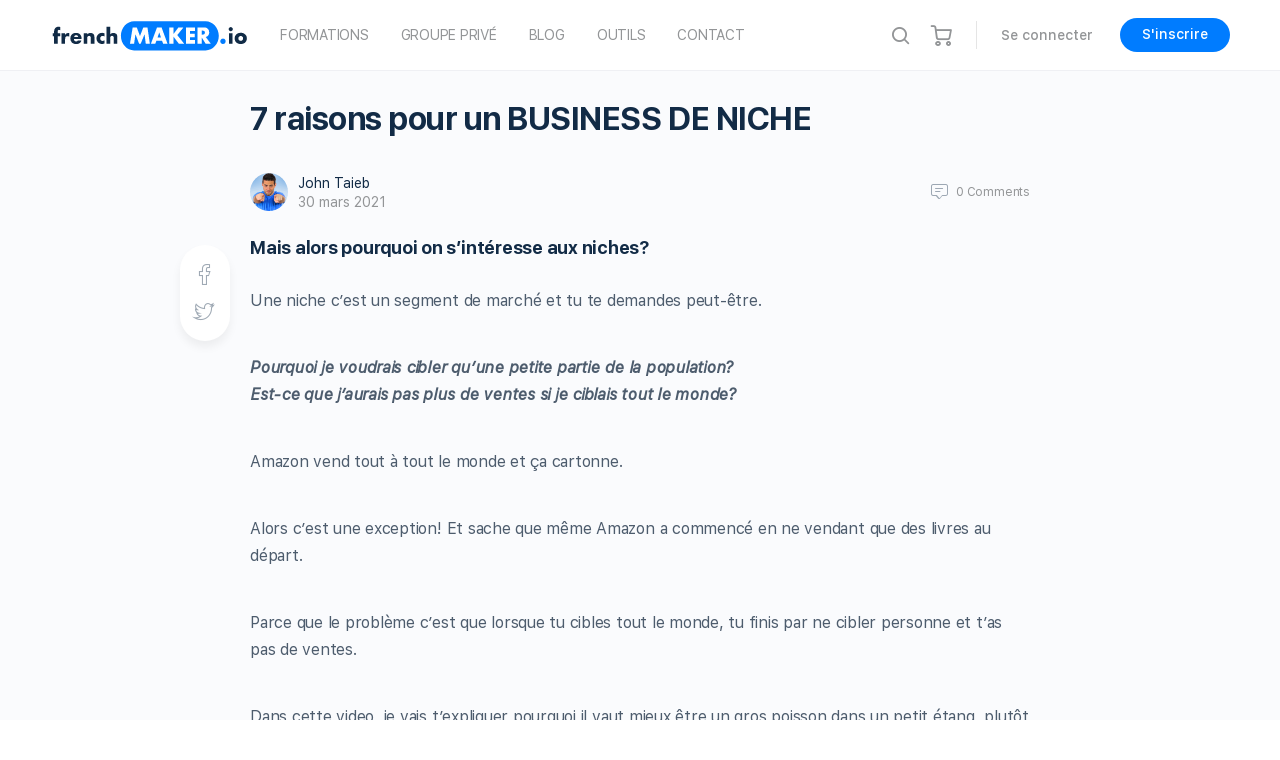

--- FILE ---
content_type: text/html; charset=UTF-8
request_url: https://frenchmaker.io/business-de-niche/
body_size: 27286
content:
<!doctype html><html lang="fr-FR"><head><meta charset="UTF-8"><link rel="profile" href="http://gmpg.org/xfn/11"><style id="bb_learndash_30_custom_colors"></style><title>7 raisons pour un BUSINESS DE NICHE</title><link rel="stylesheet" href="https://frenchmaker.io/wp/wp-content/cache/min/1/cc56d88a716f149b735146ea17f8dc3a.css" data-minify="1" /><meta name="description" content="Pourquoi je voudrais cibler qu&#039;une petite partie de la population? Est-ce que j’aurais pas plus de ventes si je ciblais tout le monde?" /><meta name="robots" content="index, follow, max-snippet:-1, max-image-preview:large, max-video-preview:-1" /><link rel="canonical" href="https://frenchmaker.io/business-de-niche/" /><meta property="og:locale" content="fr_FR" /><meta property="og:type" content="article" /><meta property="og:title" content="7 raisons pour un BUSINESS DE NICHE" /><meta property="og:description" content="Pourquoi je voudrais cibler qu&#039;une petite partie de la population? Est-ce que j’aurais pas plus de ventes si je ciblais tout le monde?" /><meta property="og:url" content="https://frenchmaker.io/business-de-niche/" /><meta property="og:site_name" content="FrenchMaker.io" /><meta property="article:publisher" content="https://www.facebook.com/frenchmaker.io" /><meta property="article:author" content="https://www.facebook.com/johntaiebcom" /><meta property="article:published_time" content="2021-03-30T16:34:46+00:00" /><meta property="article:modified_time" content="2021-03-31T12:14:50+00:00" /><meta property="og:image" content="https://frenchmaker.io/wp/wp-content/uploads/2021/03/AvantagesNiche.jpg" /><meta property="og:image:width" content="1920" /><meta property="og:image:height" content="1080" /><meta property="fb:app_id" content="268961157483289" /><meta name="twitter:card" content="summary_large_image" /><meta name="twitter:creator" content="@https://twitter.com/johntaieb" /><meta name="twitter:site" content="@frenchmaker_io" /> <script type="application/ld+json" class="yoast-schema-graph">{"@context":"https://schema.org","@graph":[{"@type":"Organization","@id":"https://frenchmaker.io/#organization","name":"FrenchMaker.io","url":"https://frenchmaker.io/","sameAs":["https://www.facebook.com/frenchmaker.io","https://www.instagram.com/frenchmaker.io","https://www.youtube.com/channel/UC_J91ffs_oVUNhJ_dVrJ3ng","https://twitter.com/frenchmaker_io"],"logo":{"@type":"ImageObject","@id":"https://frenchmaker.io/#logo","inLanguage":"fr-FR","url":"https://frenchmaker.io/wp/wp-content/uploads/2020/05/LogoFrenchMaker-1.svg","width":160,"height":30,"caption":"FrenchMaker.io"},"image":{"@id":"https://frenchmaker.io/#logo"}},{"@type":"WebSite","@id":"https://frenchmaker.io/#website","url":"https://frenchmaker.io/","name":"FrenchMaker.io","description":"Communaut\u00e9 des Makers","publisher":{"@id":"https://frenchmaker.io/#organization"},"potentialAction":[{"@type":"SearchAction","target":"https://frenchmaker.io/?s={search_term_string}","query-input":"required name=search_term_string"}],"inLanguage":"fr-FR"},{"@type":"ImageObject","@id":"https://frenchmaker.io/business-de-niche/#primaryimage","inLanguage":"fr-FR","url":"https://frenchmaker.io/wp/wp-content/uploads/2021/03/AvantagesNiche.jpg","width":1920,"height":1080},{"@type":"WebPage","@id":"https://frenchmaker.io/business-de-niche/#webpage","url":"https://frenchmaker.io/business-de-niche/","name":"7 raisons pour un BUSINESS DE NICHE","isPartOf":{"@id":"https://frenchmaker.io/#website"},"primaryImageOfPage":{"@id":"https://frenchmaker.io/business-de-niche/#primaryimage"},"datePublished":"2021-03-30T16:34:46+00:00","dateModified":"2021-03-31T12:14:50+00:00","description":"Pourquoi je voudrais cibler qu'une petite partie de la population? Est-ce que j\u2019aurais pas plus de ventes si je ciblais tout le monde?","inLanguage":"fr-FR","potentialAction":[{"@type":"ReadAction","target":["https://frenchmaker.io/business-de-niche/"]}]},{"@type":"Article","@id":"https://frenchmaker.io/business-de-niche/#article","isPartOf":{"@id":"https://frenchmaker.io/business-de-niche/#webpage"},"author":{"@id":"https://frenchmaker.io/#/schema/person/8541a73c9d9ea6f1337c5f03299e1f8a"},"headline":"7 raisons pour un BUSINESS DE NICHE","datePublished":"2021-03-30T16:34:46+00:00","dateModified":"2021-03-31T12:14:50+00:00","mainEntityOfPage":{"@id":"https://frenchmaker.io/business-de-niche/#webpage"},"commentCount":0,"publisher":{"@id":"https://frenchmaker.io/#organization"},"image":{"@id":"https://frenchmaker.io/business-de-niche/#primaryimage"},"articleSection":"POST,VIDEO","inLanguage":"fr-FR","potentialAction":[{"@type":"CommentAction","name":"Comment","target":["https://frenchmaker.io/business-de-niche/#respond"]}]},{"@type":"Person","@id":"https://frenchmaker.io/#/schema/person/8541a73c9d9ea6f1337c5f03299e1f8a","name":"John Taieb","image":{"@type":"ImageObject","@id":"https://frenchmaker.io/#personlogo","inLanguage":"fr-FR","url":"https://frenchmaker.io/wp/wp-content/uploads/avatars/68/5e9ed301011d1-bpthumb.png","caption":"John Taieb"},"sameAs":["https://www.facebook.com/johntaiebcom","https://www.instagram.com/john.taieb/","https://twitter.com/https://twitter.com/johntaieb","https://www.youtube.com/johntaieb"]}]}</script> <link href='https://fonts.gstatic.com' crossorigin rel='preconnect' /><link rel="alternate" type="application/rss+xml" title="FrenchMaker.io &raquo; Flux" href="https://frenchmaker.io/feed/" /><link rel="alternate" type="application/rss+xml" title="FrenchMaker.io &raquo; Flux des commentaires" href="https://frenchmaker.io/comments/feed/" /><link rel="alternate" type="application/rss+xml" title="FrenchMaker.io &raquo; 7 raisons pour un BUSINESS DE NICHE Flux des commentaires" href="https://frenchmaker.io/business-de-niche/feed/" /><link rel='stylesheet' id='woocommerce-smallscreen-css' href='https://frenchmaker.io/wp/wp-content/cache/busting/1/wp/wp-content/plugins/woocommerce/assets/css/woocommerce-smallscreen-4.5.5.css' type='text/css' media='only screen and (max-width: 768px)' /><style id='woocommerce-inline-inline-css' type='text/css'>.woocommerce form .form-row .required{visibility:visible}</style><style id='rocket-lazyload-inline-css' type='text/css'>.rll-youtube-player{position:relative;padding-bottom:56.23%;height:0;overflow:hidden;max-width:100%}.rll-youtube-player iframe{position:absolute;top:0;left:0;width:100%;height:100%;z-index:100;background:0 0}.rll-youtube-player img{bottom:0;display:block;left:0;margin:auto;max-width:100%;width:100%;position:absolute;right:0;top:0;border:none;height:auto;cursor:pointer;-webkit-transition:.4s all;-moz-transition:.4s all;transition:.4s all}.rll-youtube-player img:hover{-webkit-filter:brightness(75%)}.rll-youtube-player .play{height:72px;width:72px;left:50%;top:50%;margin-left:-36px;margin-top:-36px;position:absolute;background:url(https://frenchmaker.io/wp/wp-content/plugins/wp-rocket/assets/img/youtube.png) no-repeat;cursor:pointer}</style> <script type='text/javascript' src='https://frenchmaker.io/wp/wp-content/cache/busting/1/wp/wp-includes/js/jquery/jquery-1.12.4-wp.js' id='jquery-core-js'></script>      <link rel="https://api.w.org/" href="https://frenchmaker.io/wp-json/" /><link rel="alternate" type="application/json" href="https://frenchmaker.io/wp-json/wp/v2/posts/13999" /><link rel="EditURI" type="application/rsd+xml" title="RSD" href="https://frenchmaker.io/wp/xmlrpc.php?rsd" /><link rel="wlwmanifest" type="application/wlwmanifest+xml" href="https://frenchmaker.io/wp/wp-includes/wlwmanifest.xml" /><meta name="generator" content="WordPress 5.5.17" /><meta name="generator" content="WooCommerce 4.5.5" /><link rel='shortlink' href='https://frenchmaker.io/?p=13999' /><link rel="alternate" type="application/json+oembed" href="https://frenchmaker.io/wp-json/oembed/1.0/embed?url=https%3A%2F%2Ffrenchmaker.io%2Fbusiness-de-niche%2F" /><link rel="alternate" type="text/xml+oembed" href="https://frenchmaker.io/wp-json/oembed/1.0/embed?url=https%3A%2F%2Ffrenchmaker.io%2Fbusiness-de-niche%2F&#038;format=xml" />  <meta name="viewport" content="width=device-width, initial-scale=1.0, maximum-scale=1.0, user-scalable=0" /> <noscript><style>.woocommerce-product-gallery{opacity:1!important}</style></noscript><link rel="icon" href="https://frenchmaker.io/wp/wp-content/uploads/2020/05/favicon.ico" sizes="32x32" /><link rel="icon" href="https://frenchmaker.io/wp/wp-content/uploads/2020/05/favicon.ico" sizes="192x192" /><link rel="apple-touch-icon" href="https://frenchmaker.io/wp/wp-content/uploads/2020/05/favicon.ico" /><meta name="msapplication-TileImage" content="https://frenchmaker.io/wp/wp-content/uploads/2020/05/favicon.ico" /><style id="buddyboss_theme-style">#site-logo .site-title img{max-height:inherit}.site-header-container .site-branding{min-width:200px}#site-logo .site-title .bb-logo img,#site-logo .site-title img.bb-logo,.buddypanel .site-title img{width:200px}.site-header-container #site-logo .bb-logo.bb-logo-dark,.llms-sidebar.bb-dark-theme .site-header-container #site-logo .bb-logo,.site-header-container .ld-focus-custom-logo .bb-logo.bb-logo-dark,.bb-custom-ld-focus-mode-enabled:not(.bb-custom-ld-logo-enabled) .site-header-container .ld-focus-custom-logo .bb-logo.bb-logo-dark,.bb-dark-theme.bb-custom-ld-focus-mode-enabled:not(.bb-custom-ld-logo-enabled) .site-header-container .ld-focus-custom-logo img,.bb-sfwd-aside.bb-dark-theme:not(.bb-custom-ld-logo-enabled) .site-header-container #site-logo .bb-logo,.buddypanel .site-branding h2 img.bb-logo.bb-logo-dark,.bb-sfwd-aside.bb-dark-theme .buddypanel .site-branding h2 img.bb-logo,.buddypanel .site-branding h1 img.bb-logo.bb-logo-dark,.bb-sfwd-aside.bb-dark-theme .buddypanel .site-branding h1 img.bb-logo{display:none}.llms-sidebar.bb-dark-theme .site-header-container #site-logo .bb-logo.bb-logo-dark,.bb-dark-theme.bb-custom-ld-focus-mode-enabled:not(.bb-custom-ld-logo-enabled) .site-header-container .ld-focus-custom-logo .bb-logo.bb-logo-dark,.bb-sfwd-aside.bb-dark-theme .site-header-container #site-logo .bb-logo.bb-logo-dark,.buddypanel .site-branding h2 img.bb-logo,.bb-sfwd-aside.bb-dark-theme .buddypanel .site-branding h2 img.bb-logo.bb-logo-dark,.buddypanel .site-branding h1 img.bb-logo,.bb-sfwd-aside.bb-dark-theme .buddypanel .site-branding h1 img.bb-logo.bb-logo-dark{display:inline}#site-logo .site-title img{max-height:inherit}.llms-sidebar.bb-dark-theme .site-header-container .site-branding,.bb-sfwd-aside.bb-dark-theme .site-header-container .site-branding{min-width:200px}.llms-sidebar.bb-dark-theme #site-logo .site-title .bb-logo.bb-logo-dark img,.bb-sfwd-aside.bb-dark-theme #site-logo .site-title .bb-logo.bb-logo-dark img,.llms-sidebar.bb-dark-theme #site-logo .site-title img.bb-logo.bb-logo-dark,.bb-sfwd-aside.bb-dark-theme #site-logo .site-title img.bb-logo.bb-logo-dark,.bb-custom-ld-focus-mode-enabled .site-header-container .ld-focus-custom-logo .bb-logo.bb-logo-dark,.bb-sfwd-aside.bb-dark-theme .buddypanel .site-branding h2 img.bb-logo.bb-logo-dark{width:200px}.llms-sidebar.bb-dark-theme .site-title img.bb-mobile-logo.bb-mobile-logo-dark,.bb-sfwd-aside.bb-dark-theme:not(.bb-custom-ld-logo-enabled) .site-title img.bb-mobile-logo.bb-mobile-logo-dark{display:inline}.site-title img.bb-mobile-logo.bb-mobile-logo-dark,.llms-sidebar.bb-dark-theme .site-title img.bb-mobile-logo,.bb-sfwd-aside.bb-dark-theme:not(.bb-custom-ld-logo-enabled) .site-title img.bb-mobile-logo{display:none}.llms-sidebar.bb-dark-theme .site-title img.bb-mobile-logo.bb-mobile-logo-dark,.bb-sfwd-aside.bb-dark-theme .site-title img.bb-mobile-logo.bb-mobile-logo-dark{width:200px}.site-title img.bb-mobile-logo{width:200px}.site-header-container #site-logo .bb-logo img,.site-header-container #site-logo .site-title img.bb-logo,.site-title img.bb-mobile-logo{max-height:70px}.sticky-header .site-header{position:fixed;z-index:610;width:100%}.sticky-header .bp-search-ac-header{position:fixed}.sticky-header .site-content,body.buddypress.sticky-header .site-content,.bb-buddypanel.sticky-header .site-content,.single-sfwd-quiz.bb-buddypanel.sticky-header .site-content,.single-sfwd-lessons.bb-buddypanel.sticky-header .site-content,.single-sfwd-topic.bb-buddypanel.sticky-header .site-content{padding-top:70px}.sticky-header .site-content{min-height:85vh}.site-header .site-header-container,.header-search-wrap,.header-search-wrap input.search-field,.header-search-wrap input.search-field-top,.header-search-wrap form.search-form{height:70px}.sticky-header #comments:before{margin-top:-70px;height:70px}.sticky-header .bp-feedback.bp-sitewide-notice{top:70px}@media screen and (max-width:767px){.bb-mobile-header{height:70px}}.success{color:#1CD991}.bg-success,.message.success,ul.bb-choices .bs-styled-radio:checked+label:before,ul.bb-choices .bs-styled-radio:checked+.bb-radio-label:before,div.bp-avatar-status p.success,div.bp-cover-image-status p.success,.buddypress-wrap #group-create-body .bp-cover-image-status p.warning,.bs-bp-container-reg .buddypress-wrap #pass-strength-result.strong,.widget_bp_core_whos_online_widget .item-avatar a .member-status.online,.elementor-widget-wp-widget-bp_core_whos_online_widget .item-avatar a .member-status.online,.elementor-widget-wp-widget-bp_core_members_widget #members-list .item-avatar a .member-status.online,.widget_bp_core_members_widget #members-list .item-avatar a .member-status.online{background-color:#1CD991}ul.bb-choices .bs-styled-radio:checked+label:before,ul.bb-choices .bs-styled-radio:checked+.bb-radio-label:before,div.bp-avatar-status p.success,div.bp-cover-image-status p.success,.bs-bp-container-reg .buddypress-wrap #pass-strength-result.strong{border-color:#1CD991}.error,.req,.bb-input-poll .close-link,.tab-container-inner .v-select .dropdown-toggle .clear:hover,#buddypress .custom-homepage-info.info button{color:#EF3E46}.bg-error,.message.error,.buddypress-wrap .activity-comments .bp-feedback.error,#buddypress #bp-delete-avatar,#buddypress #bp-delete-cover-image,.bs-bp-container-reg #buddypress #signup-form.standard-form div.error,.bs-bp-container-reg .buddypress-wrap #pass-strength-result.short,div#message.error,.login.bb-login #pass-strength-result.short,.login.bb-login #pass-strength-result.bad{background-color:#EF3E46}.bs-bp-container-reg .buddypress-wrap #pass-strength-result.short,div#message.error,input.error:focus,textarea.error:focus,select.error:focus,.login.bb-login #pass-strength-result.short,.login.bb-login #pass-strength-result.bad{border-color:#EF3E46}input.error,textarea.error,select.error,.bbp-mfp-zoom-in .bbp-the-content-wrapper div.mce-panel.error,#bbpress-forums .bb-modal.bbp-reply-form .wp-editor-container div.mce-panel.error{background-color:rgba(239,62,70,.1)}input.error,textarea.error,select.error{border-color:rgba(239,62,70,.15)}.warning,.item-header-wrap span.group-visibility.hidden:before{color:#f7ba45}.bg-warning,.message.warning{background-color:#f7ba45}.focus,#sitewide-notice button{color:#007CFF}.bg-focus,.message.focus,#sitewide-notice #message{background-color:#007CFF}a,.notification-footer .delete-all{color:#007CFF}a:hover,.activity-post-avatar:hover,.notification-footer .delete-all:hover,div.profile_completion_wrap ul.pc_detailed_progress li.incomplete span.section_name a:hover,.bb-document-theater .bb-media-section.bb-media-no-preview .img-section a.download-button:hover,.bb-document-theater .bb-media-section .img-section img>.download-button:hover,.bb-forums .bb-forums__list .bb-forums__item .item-meta .bs-replied>a:hover,.bb-forums .bb-forums__list .bb-forums__item .item-title>a:hover,#buddypress .users-header .gamipress-buddypress-achievements .gamipress-buddypress-achievement-title:hover,#buddypress .users-header .gamipress-buddypress-ranks .gamipress-buddypress-rank-title:hover{color:#0F74E0}#send-private-message.generic-button a:before,a.subscription-toggle,.button.outline,input[type=button].outline,input[type=submit].outline,.button.outline:hover,.button.outline:focus,.toggle-password,.toggle-password:hover,input[type=button].outline:hover,input[type=submit].outline:hover,.bs-card-forum-details h3 a:hover,#message-threads .bp-message-link:hover .thread-to,span.triangle-play-icon,div.profile_completion_wrap ul.pc_detailed_progress li.incomplete span.section_name a,.bb-document-theater .bb-media-section.bb-media-no-preview .img-section a.download-button,.bb-document-theater .bb-media-section .img-section img>.download-button,div.profile_completion_wrap ul.pc_detailed_progress li.incomplete span.section_name a{color:#007CFF}.bb-shared-screen svg g{stroke:#007CFF}.bs-styled-checkbox:checked+label:before,.bs-styled-radio:checked+label:after,.bs-styled-radio:checked+.bb-radio-label:after{background:#007CFF}.bs-styled-checkbox:checked+label:before,span.triangle-play-icon,.bs-styled-checkbox:checked+label:before{border-color:#007CFF}input[type="submit"],.button,input[type=button],.bb-radio .bb-radio-help:after{background-color:#007CFF}.toggle-sap-widgets:hover .cls-1{fill:#007CFF}.bb-cover-photo,.bb-cover-photo .progress{background:#607387}input[type="submit"],a.subscription-toggle,.button.outline,input[type=button].outline,input[type=submit].outline,.button.outline:hover,.button.outline:focus,input[type=button].outline:hover,input[type=submit].outline:hover{border-color:#007CFF}.header-button.underlined{box-shadow:0 -1px 0 #007CFF inset}[data-balloon]:after,[data-bp-tooltip]:after{color:#fff}[data-balloon]:after,[data-bp-tooltip]:after{background-color:rgba(18,43,70,.95)}[data-balloon]:before,[data-bp-tooltip]:before{background:no-repeat url("data:image/svg+xml;charset=utf-8,%3Csvg%20xmlns%3D%22http://www.w3.org/2000/svg%22%20width%3D%2236px%22%20height%3D%2212px%22%3E%3Cpath%20fill%3D%22rgba( 18,43,70,0.95 )%22%20transform%3D%22rotate(0)%22%20d%3D%22M2.658,0.000%20C-13.615,0.000%2050.938,0.000%2034.662,0.000%20C28.662,0.000%2023.035,12.002%2018.660,12.002%20C14.285,12.002%208.594,0.000%202.658,0.000%20Z%22/%3E%3C/svg%3E");background-size:100% auto}[data-balloon][data-balloon-pos='right']:before{background:no-repeat url("data:image/svg+xml;charset=utf-8,%3Csvg%20xmlns%3D%22http://www.w3.org/2000/svg%22%20width%3D%2212px%22%20height%3D%2236px%22%3E%3Cpath%20fill%3D%22rgba( 18,43,70,0.95 )%22%20transform%3D%22rotate(90 6 6)%22%20d%3D%22M2.658,0.000%20C-13.615,0.000%2050.938,0.000%2034.662,0.000%20C28.662,0.000%2023.035,12.002%2018.660,12.002%20C14.285,12.002%208.594,0.000%202.658,0.000%20Z%22/%3E%3C/svg%3E");background-size:100% auto}[data-balloon][data-balloon-pos='left']:before{background:no-repeat url("data:image/svg+xml;charset=utf-8,%3Csvg%20xmlns%3D%22http://www.w3.org/2000/svg%22%20width%3D%2212px%22%20height%3D%2236px%22%3E%3Cpath%20fill%3D%22rgba( 18,43,70,0.95 )%22%20transform%3D%22rotate(-90 18 18)%22%20d%3D%22M2.658,0.000%20C-13.615,0.000%2050.938,0.000%2034.662,0.000%20C28.662,0.000%2023.035,12.002%2018.660,12.002%20C14.285,12.002%208.594,0.000%202.658,0.000%20Z%22/%3E%3C/svg%3E");background-size:100% auto}[data-balloon][data-balloon-pos='down']:before{background:no-repeat url("data:image/svg+xml;charset=utf-8,%3Csvg%20xmlns%3D%22http://www.w3.org/2000/svg%22%20width%3D%2236px%22%20height%3D%2212px%22%3E%3Cpath%20fill%3D%22rgba( 18,43,70,0.95 )%22%20transform%3D%22rotate(180 18 6)%22%20d%3D%22M2.658,0.000%20C-13.615,0.000%2050.938,0.000%2034.662,0.000%20C28.662,0.000%2023.035,12.002%2018.660,12.002%20C14.285,12.002%208.594,0.000%202.658,0.000%20Z%22/%3E%3C/svg%3E");background-size:100% auto}#header-search form,.site-header{background-color:#fff}.primary-menu>li>a,.primary-menu>li>a>i,.site-header #header-aside i,.bb-header-buttons a.button.outline,.primary-menu>.menu-item-has-children:not(.hideshow):after,.site-header .hideshow .more-button>i,.site-header i,.site-header .notification-dropdown i,.site-header .header-search-wrap i,.user-wrap.menu-item-has-children #header-my-account-menu a{color:#939597}.primary-menu>li>a:hover,.primary-menu>li>a:focus,.primary-menu>li>a:hover>i,.primary-menu a:hover>i,.primary-menu a:focus>i,a.user-link:hover,.site-header #header-aside a.user-link:hover i,.bb-header-buttons a.button.outline:hover{color:#007CFF}.primary-menu>.current-menu-parent>a,.primary-menu>.current-menu-ancestor>a,.primary-menu>.current-menu-item>a,.primary-menu .current_page_item>a,.primary-menu>.current-menu-parent>a:hover,.primary-menu>.current-menu-ancestor>a:hover,.primary-menu>.current-menu-item>a:hover,.primary-menu .current_page_item>a:hover,.primary-menu .current-menu-item>a>i,.primary-menu .current-menu-item>a:hover>i,.site-header .sub-menu .current-menu-parent>a,.site-header .sub-menu .current-menu-ancestor>a{color:#007CFF}.site-header .sub-menu a:hover,.site-header .sub-menu a:hover>i,.site-header .sub-menu .current-menu-parent>a,.site-header .sub-menu .current-menu-ancestor>a,.site-header .sub-menu .current-menu-item>a,.site-header .sub-menu .current-menu-item>a>i,.bp-messages-content .actions .message_actions .message_action__list li a:hover,.user-wrap.menu-item-has-children #header-my-account-menu a:hover,.user-wrap.menu-item-has-children #header-my-account-menu a:hover>i{color:#007CFF}.buddypanel,.panel-head,.bb-mobile-panel-inner,.buddypanel .site-branding{background:#fff}.side-panel-menu a,.side-panel-menu .current-menu-item>i,.buddypanel .bb-toggle-panel,.site-header .bb-toggle-panel,.side-panel-menu i,.bb-mobile-panel-header .user-name,.side-panel-menu .current-menu-item .sub-menu a,.side-panel-menu .current-menu-item .sub-menu i,.bb-mobile-panel-inner .bb-primary-menu a,.site-header .bb-mobile-panel-inner .sub-menu a{color:#939597}.side-panel-menu a:hover,.buddypanel .bb-toggle-panel:hover,.side-panel-menu a:hover i,.side-panel-menu .current-menu-item .sub-menu a:hover,.side-panel-menu .current-menu-item .sub-menu a:hover i,.bb-mobile-panel-inner .bb-primary-menu a:hover,.site-header .bb-mobile-panel-inner .sub-menu a:hover{color:#007CFF}.side-panel-menu .current-menu-item>a,.side-panel-menu .current-menu-item>a>i,.side-panel-menu .current-menu-item>a:hover,.side-panel-menu .current-menu-item>a:hover>i,.side-panel-menu .current-menu-parent>a,.side-panel-menu .current-menu-parent>a>i,.side-panel-menu .current-menu-parent>a:hover,.side-panel-menu .current-menu-parent>a:hover>i,.bb-mobile-panel-inner .bb-primary-menu .current-menu-item>a,.bb-mobile-panel-inner .bb-primary-menu .current_page_item>a{color:#007CFF}.widget ul a,.post-date a,.top-meta a,.top-meta .like-count,.bs-dropdown-wrap .bs-dropdown a,.bb-follow-links a{color:#939597}.widget ul a:hover,.post-date a:hover,.top-meta a:hover,.top-meta .like-count:hover,.bs-dropdown-wrap .bs-dropdown a:hover,.bb-follow-links a:hover{color:#007CFF}.bb-footer .widget ul li a,.bb-footer li a,.bb-footer .widget_nav_menu .sub-menu a{color:#939597}.bb-footer .widget ul li a:hover,.bb-footer li a:hover,.bb-footer .widget_nav_menu .sub-menu a:hover,.bb-footer .footer-menu li a:hover,.bb-footer .footer-socials li a:hover{color:#007CFF}.bb-footer .widget ul li.current-menu-item a,.bb-footer .widget ul li.current-menu-item a:hover,.bb-footer li.current-menu-item a,.bb-footer li.current-menu-item a:hover{color:#007CFF}.entry-header .entry-title a,a.user-link,.post-author,.comment-respond .vcard a,.sub-menu span.user-name,.widget.buddypress .bp-login-widget-user-links>div.bp-login-widget-user-link a,.list-title a,.activity-header a,.widget.bp-latest-activities a,#whats-new-form .username,.bb-recent-posts h4 a.bb-title,.widget .item-list .item-title a,.comment-respond .comment-author,.bb-activity-media-wrap .bb-activity-media-elem.document-activity .document-description-wrap .document-detail-wrap{color:#122B46}.entry-header .entry-title a:hover,.post-author:hover,.comment-respond .vcard a:hover,.widget.buddypress .bp-login-widget-user-links>div.bp-login-widget-user-link a:hover,.list-title a:hover,.activity-header a:hover,.widget.bp-latest-activities a:hover,#whats-new-form .username:hover,.bb-recent-posts h4 a.bb-title:hover,.widget .item-list .item-title a:hover,.comment-respond .comment-author:hover,.bb-activity-media-wrap .bb-activity-media-elem.document-activity .document-action-wrap>a:hover,.bb-activity-media-wrap .bb-activity-media-elem.document-activity .document-action-wrap>a:hover i,.bb-activity-media-wrap .bb-activity-media-elem.document-activity.code-full-view .document-action-wrap .document-action_collapse i,.search-document-list .media-folder_items .media-folder_details__bottom .media-folder_author a:hover,#media-folder-document-data-table .media-folder_items .media-folder_details__bottom .media-folder_author a:hover,.search-document-list .media-folder_items .media-folder_group a:hover,#media-stream.document-parent.group-column #media-folder-document-data-table .media-folder_items .media-folder_group a:hover,.bb-document-theater .bb-media-section.bb-media-no-preview .img-section a.download-button,.search-results .bp-list li .item-meta a:hover,#bbpress-forums#bbpress-forums .bs-forums-items.list-view .bs-dropdown-wrap .bs-dropdown-wrap-inner>a:hover>i,#bbpress-forums#bbpress-forums .bs-forums-items.list-view .bs-dropdown-wrap .bs-dropdown-wrap-inner>a:hover>span{color:#007CFF}body,input,textarea,select,.forgetme:hover,.joinbutton:hover,.siginbutton:hover,.post-grid .entry-content,.comment-text,.bb-message-box .message-content,#bs-message-threads p.thread-subject,.bb-document-theater .bb-media-section h3,.widget.widget_display_stats dt,blockquote,.bb-profile-meta span span,body.register .registration-popup.bb-modal{color:#4D5C6D}.post-grid .entry-content,.post-author-details .author-desc,.show-support p,#bs-message-threads .thread-info p.thread-excerpt,#cover-image-container,.bs-timestamp,#message-threads li .thread-content .excerpt,.widget .widget-title .widget-num-count,.activity-list .activity-item .activity-content .activity-header,.widget.bp-latest-activities .activity-update,.activity-list .activity-item .activity-content .comment-header,.acomment-meta .activity-time-since,.widget_post_author .author-desc-wrap,.widget_bp_core_members_widget #members-list .member_last_visit,.widget.buddypress span.activity,span.bb-pages .bb-total,.normal span:not(.bs-output),.bb-field-counter span:not(.bs-output),.profile-single-meta,ul.bb-profile-fields .bb-label,.bs-item-list.list-view .item-meta,h4.bb-active-order,.bb-secondary-list-tabs h4,.bs-item-list-inner .item-meta,.activity-date,.notification-content,tfoot th,tfoot td,.error-404 .desc,.sub-menu .user-mention,.bb-footer,table caption{color:#A3A5A9}h1,h2,h3,h4,h5,h6,.entry-title,.widget-title,.show-support h6,label{color:#122B46}.site-title,.site-title a{color:#007CFF}body,body #main-wrap,.formatted-content{background-color:#FAFBFD}.bb_processing_overlay{background-color:rgba(250,251,253,.8)}.widget,.post-inner-wrap,.comment-respond{background:#FFF}.bs-item-list.list-view .bs-item-wrap{background-color:#FFF}.widget,.post-inner-wrap,.comment-respond,.bs-item-list.list-view .bs-item-wrap,.post-author-details,.widget.widget_bp_profile_completion_widget .profile_completion_wrap .pc_detailed_progress_wrap .single_section_wrap{border-color:#E7E9EC}.bs-item-list.list-view .bs-item-wrap:not(.no-hover-effect):hover{border-left-color:#FFF;border-right-color:#FFF;border-bottom-color:#FFF}@media screen and (max-width:1024px) and (min-width:768px){.side-panel{background-color:#FAFBFD}}.os-loader,.medium-editor-insert-plugin .medium-insert-buttons .medium-insert-buttons-addons li,.sap-publish-popup,.posts-stream,.posts-stream .inner,.sl-count:after,.sl-count:before,.sl-icon:after,.sl-icon:before,.main-navigation li ul ul,.main-navigation li ul,.header-account-login .pop .bp_components .menupop:not(#wp-admin-bar-my-account)>.ab-sub-wrapper,.header-account-login .pop .links li>.sub-menu,.header-account-login .pop .bp_components .menupop:not(#wp-admin-bar-my-account)>.ab-sub-wrapper:before,.header-account-login .pop .links li>.sub-menu:before,.header-notifications .pop,.header-account-login .pop,#whats-new-header:after,a.to-top,.bbp-forum-data:before{background-color:#FAFBFD}.footer-widget-area{background-color:#fff}.footer-bottom{background-color:#fff}.login:not(.login-action-lostpassword) .message:not(.reset-pass),.login.login-action-lostpassword .message>.message,.buddypress-wrap .bp-feedback.help .bp-icon,.buddypress-wrap .bp-feedback.info .bp-icon,.widget-error .bp-feedback.help .bp-icon,.widget-error .bp-feedback.info .bp-icon{background-color:#007CFF}.buddypress-wrap .bp-feedback.loading .bp-icon,.widget-error .bp-feedback.loading .bp-icon{background-color:#f7ba45}.buddypress-wrap .bp-feedback.success .bp-icon,.widget-error .bp-feedback.success .bp-icon,.bp-feedback.success .bp-icon,.bp-feedback.updated .bp-icon{background-color:#1CD991}#item-header.groups-header .bp-feedback.bp-feedback.success .bp-icon{color:#1CD991}.buddypress-wrap .bp-feedback.error .bp-icon,.widget-error .bp-feedback.error .bp-icon,.bp-feedback.error .bp-icon,.bp-feedback.warning .bp-icon,.buddypress-wrap .bp-feedback.warning .bp-icon,.widget-error .bp-feedback.warning .bp-icon,.login #login_error{background-color:#EF3E46}#item-header.groups-header .bp-feedback.bp-feedback.error .bp-icon{color:#EF3E46}.login #login_error{border-left-color:#EF3E46}span.count,.notification-wrap span.count{background-color:#FE6F4B}a.bbp-topic-reply-link,a.subscription-toggle,#buddypress .action .button,button,.button,input[type=button],input[type=submit],.buddypress .buddypress-wrap .comment-reply-link,.buddypress .buddypress-wrap .generic-button a,.buddypress .buddypress-wrap a.bp-title-button,.buddypress .buddypress-wrap a.button,.buddypress .buddypress-wrap button,.buddypress .buddypress-wrap input[type=button],.buddypress .buddypress-wrap input[type=reset],.buddypress .buddypress-wrap input[type=submit],.buddypress .buddypress-wrap ul.button-nav:not(.button-tabs) li a,button.small,.button.small,input[type=button].small,input[type=submit].small,.buddypress .buddypress-wrap .comment-reply-link.small,.buddypress .buddypress-wrap .generic-button a.small,.buddypress .buddypress-wrap a.bp-title-button.small,.buddypress .buddypress-wrap a.button.small,.buddypress .buddypress-wrap button.small,.buddypress .buddypress-wrap input[type=button].small,.buddypress .buddypress-wrap input[type=reset].small,.buddypress .buddypress-wrap input[type=submit].small,.buddypress .buddypress-wrap ul.button-nav:not(.button-tabs) li a.small,#buddypress .comment-reply-link,#buddypress .generic-button a,#buddypress .standard-form button,#buddypress a.button,#buddypress input[type=button],#buddypress input[type=reset],#buddypress input[type=submit],#buddypress ul.button-nav li a,a.bp-title-button,#buddypress .comment-reply-link.small,#buddypress .generic-button a.small,#buddypress .standard-form button.small,#buddypress a.button.small,#buddypress input[type=button].small,#buddypress input[type=reset].small,#buddypress input[type=submit].small,#buddypress ul.button-nav li a.small,a.bp-title-button.small{border-radius:100px}.no-results.not-found .search-form .search-submit{border-radius:0 100px 100px 0}</style><style id="buddyboss_theme-bp-style">#send-private-message.generic-button a:before,#buddypress #members-list .members-meta.action>.generic-button:last-child a,#buddypress #members-list .members-meta.action>.generic-button:last-child button,body #buddypress .bp-list .action .generic-button a,body #buddypress .bp-list .action .generic-button button,#buddypress .action .button.outline,#buddypress a.button.outline,#buddypress a.button.outline:hover,#buddypress input#bp_invites_reset,#buddypress .activity-list .action.activity-meta .button:hover,#buddypress .activity-list .action.activity-meta .button:hover span,#groups-list.bp-list.grid.bb-cover-enabled .item-avatar .generic-button .group-button,#buddypress .only-grid-view .follow-button .follow-button,.groups-header #item-header-content .generic-button .group-button,.mepr-price-menu.custom .mepr-price-box-benefits-item:before,.groups-header #item-header-content .generic-button .group-button:hover,.groups.group-admin #buddypress.buddypress-wrap.bp-single-vert-nav #item-body .bp-navs.group-subnav .selected a,#message-threads li.unread .thread-to:before,.messages-wrapper #compose-personal-li a,.media-privacy .selected,.activity-privacy .selected,.bp-search-results-wrap .view-all-link,.bp-search-results-wrap .view-all-link:hover,.bp-search-results-wrap .view-all-link:focus,.search-results .pagination-links a,#buddypress .generic-button a.outline,#buddypress .activity-lists .action.bp-generic-meta .button,#buddypress .activity-list .action.bp-generic-meta .button,#bbpress-forums .activity-list .action.bp-generic-meta .button,.recording-preview-img:hover span.triangle-play-icon,.activity-list .activity-item .bp-generic-meta.action .unfav:before,.activity-list .activity-item .bp-generic-meta.action .open-close-activity:before,.bb-activity-media-wrap .bb-activity-media-elem.document-activity .document-action-wrap .document-action_list ul li a:hover,#media-folder-document-data-table .media-folder_items .media-folder_actions .media-folder_action__list ul li a:hover,#bp-media-single-folder .bp-media-header-wrap .media-folder_items .media-folder_action__list ul li a:hover,#buddypress .follow-button button.outline,#buddypress .follow-button button.outline:hover,#buddypress .follow-button button.outline:focus,#buddypress .standard-form button.outline,#buddypress .standard-form button.outline:hover{color:#007CFF}#bbpress-forums#bbpress-forums .bs-forums-items.list-view .bs-dropdown-wrap .bs-dropdown-wrap-inner .bs-dropdown .bbp-admin-links a:hover{color:#007CFF}#buddypress .activity-lists .action.bp-generic-meta .button:hover,#buddypress .activity-list .action.bp-generic-meta .button:hover,#bbpress-forums .activity-list .action.bp-generic-meta .button:hover,#buddypress .activity-lists .action.bp-generic-meta .button:hover span,#buddypress .activity-list .action.bp-generic-meta .button:hover span,#bbpress-forums .activity-list .action.bp-generic-meta .button:hover span,.activity-list .activity-item .bp-generic-meta.action .unfav:hover:before,#buddypress .only-grid-view .follow-button .follow-button:hover,#groups-list.bp-list.grid.bb-cover-enabled .item-avatar .generic-button .group-button:hover,#certificate_list .bb-certificate-download a:hover,.bp-search-results-wrap .view-all-link:hover,.bp-search-results-wrap .view-all-link:hover:after,.activity-list .activity-item .bp-generic-meta.action .open-close-activity:hover:before{color:#0F74E0}#buddypress #members-list .members-meta.action>.generic-button:last-child a,#buddypress #members-list .members-meta.action>.generic-button:last-child button,body #buddypress .bp-list .action .generic-button a,body #buddypress .bp-list .action .generic-button button,.buddypress .buddypress-wrap button,.buddypress .buddypress-wrap button:hover,.buddypress .buddypress-wrap button:focus,#buddypress .follow-button button,#buddypress .follow-button button:hover,#buddypress .follow-button button:focus,#buddypress .follow-button button.outline,#buddypress .follow-button button.outline:hover,#buddypress .follow-button button.outline:focus,#buddypress .action .button,#buddypress .action .button.outline,#buddypress a.button.outline,#buddypress a.button.outline:hover,#buddypress input#bp_invites_reset,input:checked+.bb-time-meridian,.groups .bp-single-vert-nav #item-body #subnav .subnav .current a,.groups.group-admin #buddypress.buddypress-wrap.bp-single-vert-nav #item-body .bp-navs.group-subnav .selected a,.groups-header #item-header-content .generic-button .group-button:hover,.groups.group-admin #buddypress.buddypress-wrap.bp-single-vert-nav #item-body .bp-navs.group-subnav .selected a,.group-invites .bp-dir-hori-nav:not(.bp-vertical-navs) #item-body #group-invites-container .subnav li.selected,#buddypress .generic-button a.outline,#buddypress .standard-form button.outline,#buddypress .standard-form button.outline:hover{border-color:#007CFF}#buddypress .action .button{background:#007CFF}#buddypress form#whats-new-form #whats-new-submit input[type="submit"],#buddypress #group-settings-form input[type="submit"],#buddypress .standard-form div.submit input,#buddypress input[type=button],#buddypress .comment-reply-link,#buddypress .generic-button a,#buddypress .standard-form button,#buddypress a.button,#buddypress input[type="button"],#buddypress input[type="reset"],#buddypress input[type="submit"],#buddypress ul.button-nav li a,a.bp-title-button,.buddypress .buddypress-wrap button,.buddypress .buddypress-wrap button:hover,.buddypress .buddypress-wrap button:focus,#buddypress .follow-button button,#buddypress .follow-button button:hover,#buddypress .follow-button button:focus,.mepr-price-menu.custom .mepr-price-box-button a,body #buddypress .bp-list .action .generic-button .leave-group,body #buddypress a.export-csv,input:checked+.bb-time-meridian,input:checked+.bb-toggle-slider,.bb-groups-messages-left-inner input:checked+.bp-group-message-slider,.widget_bp_core_login_widget.buddypress #bp-login-widget-form #bp-login-widget-submit.bp-login-btn-active,#item-body #group-invites-container .bp-invites-content #send-invites-editor #bp-send-invites-form .action button#bp-invites-send,#message-threads li.unread .thread-date time:after{background-color:#007CFF}.bp-navs ul li a,nav#object-nav a,#buddypress .bp-navs.bb-bp-tab-nav a,.widget.buddypress div.item-options a,body #buddypress .bp-list.members-list .action .generic-button button,body #buddypress .bp-list.members-list .action .generic-button a,.groups.group-admin #buddypress #item-body .bp-navs.group-subnav a,#item-body #group-invites-container .bp-navs.group-subnav a,#buddypress .profile.edit .button-nav a,.groups.group-create .buddypress-wrap .group-create-buttons li a,#page #buddypress #item-body .bp-profile-wrapper #subnav a,#buddypress .bp-settings-container .bp-navs a,#message-threads li .thread-content .thread-subject a,#message-threads li.unread .thread-subject .subject,.avatar-crop-management #avatar-crop-actions a.avatar-crop-cancel,.widget.activity_update .activity-update .activity-time-since,#media-folder-document-data-table .media-folder_items .media-folder_actions .media-folder_action__anchor{color:#939597}.social-networks-wrap svg path{fill:#939597}.bb-groups-messages-left-inner .input:focus+.bp-group-message-slider{box-shadow:0 0 1px #007CFF}.bp-navs ul li a:hover,nav#object-nav a:hover,.buddypress-wrap .bp-navs li:not(.current) a:hover,.buddypress-wrap .bp-navs li:not(.selected) a:hover,#buddypress .bp-navs.bb-bp-tab-nav a:hover,.widget.buddypress div.item-options a:hover,.elementor-widget-wrap div.item-options a:hover,body #buddypress .bp-list.members-list .action .generic-button button:hover,body #buddypress .bp-list.members-list .action .generic-button a:hover,.groups.group-admin #buddypress #item-body .bp-navs.group-subnav a:hover,#item-body #group-invites-container .bp-navs.group-subnav a:hover,#buddypress .profile.edit .button-nav a:hover,#buddypress .bp-search-results-wrapper .bp-navs a:hover,.groups.group-create .buddypress-wrap .group-create-buttons li a:hover,#page #buddypress #item-body .bp-profile-wrapper #subnav a:hover,#buddypress .bp-settings-container .bp-navs a:hover,#message-threads li .thread-content .thread-subject a:hover,#message-threads li.unread .thread-subject .subject:hover,.avatar-crop-management #avatar-crop-actions a.avatar-crop-cancel:hover,.widget.activity_update .activity-update .activity-time-since:hover{color:#007CFF}.bb-single-album-header .document-breadcrumb li a:hover{color:#0F74E0}.buddypress-wrap .bp-subnavs li.current a,.buddypress-wrap .bp-subnavs li.selected a,#buddypress .bp-navs.bb-bp-tab-nav .current a,#buddypress .bp-navs.bb-bp-tab-nav .selected a,.buddypress-wrap .bp-subnavs li.current a:focus,.buddypress-wrap .bp-subnavs li.selected a:focus,#buddypress .bp-navs.bb-bp-tab-nav .current a:focus,#buddypress .bp-navs.bb-bp-tab-nav .selected a:focus,.buddypress-wrap .bp-subnavs li.current a:hover,.buddypress-wrap .bp-subnavs li.selected a:hover,#buddypress .bp-navs.bb-bp-tab-nav .current a:hover,#buddypress .bp-navs.bb-bp-tab-nav .selected a:hover,.widget.buddypress div.item-options .selected,.widget.buddypress div.item-options .selected:hover,.elementor-widget-wrap div.item-options .selected,.bp-navs ul li.selected a,nav#object-nav .selected>a,.bp-navs ul li.selected a:hover,nav#object-nav .selected>a:hover,#buddypress .bp-search-results-wrapper .bp-navs .current a,#buddypress .bp-search-results-wrapper .bp-navs .selected a,.groups.group-admin #buddypress #item-body .bp-navs.group-subnav .current a,.groups.group-admin #buddypress #item-body .bp-navs.group-subnav .selected a,#item-body #group-invites-container .bp-navs.group-subnav .current a,#item-body #group-invites-container .bp-navs.group-subnav .selected a,#buddypress .profile.edit .button-nav .current a,.groups.group-create .buddypress-wrap .group-create-buttons li.current a,#page #buddypress #item-body .bp-profile-wrapper #subnav .selected a,#buddypress .bp-settings-container .bp-navs .current a,#buddypress .bp-settings-container .bp-navs .selected a{color:#122B46}.groups.group-create .buddypress-wrap .group-create-buttons li:not(:last-child) a:after{background-color:#939597}.buddypress-wrap .bp-subnavs li.current a,.buddypress-wrap .bp-subnavs li.selected a,.widget.buddypress div.item-options .selected,.elementor-widget-wrap div.item-options .selected,.bp-navs ul li.selected a,nav#object-nav .selected>a,body.invites.has-sidebar #buddypress .bp-settings-container .bp-navs .selected a,#buddypress .profile.edit .button-nav .current a{border-bottom-color:#007CFF}.buddypress-wrap .bp-navs li.current a .count,.buddypress-wrap .bp-navs li.dynamic.current a .count,.buddypress-wrap .bp-navs li.selected a .count,.buddypress_object_nav .bp-navs li.current a .count,.buddypress_object_nav .bp-navs li.selected a .count{background-color:#007CFF}#buddypress .register-section .visibility-toggle-link,#buddypress .profile.edit .visibility-toggle-link,.widget.widget_bp_groups_widget .item-list .item-title a,.notification-content a,.groups.group-create .buddypress-wrap legend,.groups.group-create .buddypress-wrap label,.thread-to a,.messages-wrapper #inbox-personal-li a,.bp-messages-content #bp-message-thread-list .message-metadata .user-link,.widget.activity_update .activity-update p a:not(.activity-time-since),.bp-messages-content .thread-participants .participants-name a{color:#122B46}#buddypress .register-section .visibility-toggle-link:hover,#buddypress .profile.edit .visibility-toggle-link:hover,.widget.widget_bp_groups_widget .item-list .item-title a:hover,.notification-content a:hover,.thread-to a:hover,.messages-wrapper #inbox-personal-li a:hover,.bp-messages-content #bp-message-thread-list .message-metadata .user-link:hover,.widget.activity_update .activity-update p a:not(.activity-time-since):hover,.bp-messages-content .thread-participants .participants-name a:hover{color:#007CFF}#header-cover-image,.bs-group-cover a:after{background-color:#607387}.buddypress-wrap .bp-feedback,.bs-meta-bp_group_description,.meeting-item-table .meeting-item .meeting-item-col .meeting-link,.bb-profile-meta .bs-meta-bp_group_description span span,.profile-single-meta .bs-meta-bp_group_description span span,.profile-item-header .bs-meta-bp_group_description span span,#buddypress table.profile-fields tr td.data,.buddypress-wrap .bp-feedback,#buddypress .bb-bp-settings-content label,.groups.group-admin #buddypress #item-body #group-settings-form label,.group-description,#media-folder-document-data-table .media-folder_items .media-folder_details .media-folder_name,.bp-zoom-group-show-instructions .bb-group-zoom-settings-container .bb-field-wrap label{color:#4D5C6D}.buddypress-wrap .bp-pagination,.ld-course-list-content .pagination,#buddypress span.activity,.activity-comments-items .activity-comment-text,#buddypress table.profile-fields tr td.label,#buddypress .bb-bp-settings-content .bp-help-text,#buddypress .bb-bp-settings-content .notification-settings th,#item-body #group-invites-container .bp-invites-content .item-meta .group-inviters li,.activity-list .activity-item .activity-content .activity-header,.widget.bp-latest-activities .activity-update,.activity-list .activity-item .activity-content .comment-header,.acomment-meta .activity-time-since,.widget_bp_core_members_widget #members-list .member_last_visit,.widget.buddypress span.activity,.bb-profile-meta,.bb-profile-card,.bb-profile-card .bb-field-description,.profile-single-meta,ul.bb-profile-fields .bb-label,.activity-item-header .item p,.activity-item-footer .like-count,.activity-item-footer .comment-count,.activity-comments-items .item-meta,.activity-date,.activity-list .activity-item .activity-header .time-since,.activity-list .activity-item .activity-header .activity-time-since:before,.bb-bp-messages-single #bp-message-thread-list .message-metadata time,.notification-content,.buddypress-wrap .current-visibility-level,.bb-sort-by-date,.bp-list li .item-meta,.bp-list li .meta,.groups.group-create .buddypress-wrap .group-create-buttons li span,.buddypress-wrap .item-list.groups-list .item-meta,.group-members-wrap.only-grid-view,.buddypress-wrap .bp-list li .last-activity,.buddypress-wrap .bp-list li .member-type,#message-threads li .thread-date,.bp-messages-content #bp-message-thread-list .message-metadata time,.bp-single-message-content .bp-message-content-wrap p.joined,#buddypress .single-headers .item-meta span,.buddypress-wrap .item-header-wrap .bp-title,#buddypress .bb-bp-invites-content .invite-info,#buddypress .bb-bp-invites-content label,.bp_ld_report_table_wrapper .bp_ld_report_table thead th,.widget.activity_update .activity-update p{color:#A3A5A9}.groups.group-create .buddypress-wrap .group-create-buttons li:not(:last-child) span:after{background-color:#A3A5A9}body.buddypress article.page>.entry-header .entry-title,body #buddypress div#item-header-cover-image h2,.groups.group-create .buddypress-wrap .bp-invites-content #members-list .list-title,#item-body #group-invites-container .bp-invites-content .list-title,.bp-messages-content .thread-participants,#buddypress .profile.edit>#profile-edit-form fieldset .editfield legend{color:#122B46}nav#object-nav,#buddypress .bp-navs.bb-bp-tab-nav,.groups.group-admin #buddypress #item-body .bp-navs.group-subnav,#item-body #group-invites-container .bp-navs.group-subnav,.bp-nouveau-activity-form-placeholder- #whats-new-avatar,.activity-update-form #whats-new-avatar,#item-body>div.profile p.bp-feedback,.groups.group-create .buddypress-wrap #group-create-tabs,.groups.group-create .buddypress-wrap #drag-drop-area,#create-group-form div#header-cover-image,#page #buddypress #item-body .bp-profile-wrapper #subnav,#buddypress .bp-settings-container .bp-navs,#buddypress.bp-single-vert-nav.bp-vertical-navs .bp-wrap nav#object-nav.vertical,#buddypress .activity-update-form .bpfb_form_container .bpfb_actions_container{background-color:#FBFBFC}#buddypress .activity-list.bp-list .activity-item,#cover-image-container,#members-list.item-list .list-wrap,.item-list.groups-list .list-wrap,.item-list.bp-search-results-list .list-wrap,#item-body>div.profile,.activity-update-form #whats-new-textarea textarea,.bb-bp-settings-container,.buddypress-wrap .bp-feedback,#item-body #group-invites-container,#buddypress .custom-homepage-info.info{background:#FFF}#whats-new-form-placeholder,#whats-new-form,.activity-anonymous-options,.buddypress-wrap .bp-tables-user,.meeting-item-container,#buddypress .groups-manage-members-list .item-list>li,#item-body #group-invites-container .bp-invites-content .item-list>li,.messages-wrapper,.bp-messages-content #bp-message-thread-list li,.groups.group-create .buddypress-wrap,.groups.group-create .buddypress-wrap .bp-invites-content #members-list li,.bp-profile-wrapper,.bp-settings-container,#friend-list.item-list .list-wrap,.zoom-meeting-block,.media.document-parent,.bb-activity-media-wrap .bb-activity-media-elem.document-activity,#group-settings-form #request-list li,.reply-edit #bbpress-forums .bbp-reply-form .bbp-form .bbp-form .bbp-the-content-wrapper,.reply-edit #bbpress-forums .bbp-reply-form .bbp-form .bbp-form #whats-new-attachments,.reply-edit #bbpress-forums .bbp-reply-form .bbp-form .bbp-form #whats-new-toolbar,.topic-edit #bbpress-forums .bbp-topic-form .bbp-form .bbp-the-content-wrapper,.topic-edit #bbpress-forums .bbp-topic-form .bbp-form #whats-new-attachments,.topic-edit #bbpress-forums .bbp-topic-form .bbp-form #whats-new-toolbar{background-color:#FFF}@media screen and (max-width:640px){#buddypress .bp-settings-container .bp-navs a{color:#007CFF}}@media screen and (min-width:768px){.groups.group-create .buddypress-wrap #group-create-tabs.tabbed-links .group-create-buttons li.current{background-color:#FFF}}#buddypress .activity-list.bp-list .activity-item,.activity-anonymous-options,#cover-image-container,.meeting-item-container,.meeting-item-table .meeting-item-header,.meeting-item-table .meeting-item,.single-meeting-item-table .single-meeting-item,.meeting-item-container .load-more,#members-list.item-list .list-wrap,.item-list.groups-list .list-wrap,.item-list.bp-search-results-list .list-wrap,#item-body>div.profile,#whats-new-form-placeholder,#whats-new-form,.bb-bp-settings-container,#buddypress .bp-navs.bb-bp-tab-nav,.profile.public .bp-widget:not(:last-child),.buddypress-wrap .bp-feedback,#item-body #group-invites-container,#item-body #group-invites-container .bp-navs.group-subnav,nav#object-nav,.groups.group-admin #buddypress #item-body .bp-navs.group-subnav,.bp-avatar-nav ul,.bp-avatar-nav ul.avatar-nav-items li.current,#buddypress .groups-manage-members-list .item-list>li,#item-body #group-invites-container .bp-invites-content .item-list>li,#item-body #group-invites-container .bp-invites-content .item-list>li:last-child,#buddypress .custom-homepage-info.info,#item-body>div.profile p.bp-feedback,.messages-wrapper,.bb-bp-messages-single #bp-message-thread-list li,#bp-message-thread-list>li:first-child,.groups.group-create .buddypress-wrap,.groups.group-create .buddypress-wrap #group-create-tabs,.groups.group-create .buddypress-wrap #drag-drop-area,.groups.group-create .buddypress-wrap .bp-invites-content #members-list li,.bp-profile-wrapper,.profile-loop-header,.buddypress-wrap .profile.public .profile-group-title,.buddypress-wrap.bp-dir-hori-nav:not(.bp-vertical-navs) nav:not(.tabbed-links),#buddypress .only-grid-view.button-wrap.member-button-wrap.footer-button-wrap,#buddypress .only-grid-view.button-wrap.member-button-wrap.footer-button-wrap>.friendship-button,#page #buddypress #item-body .bp-profile-wrapper #subnav,.bp-settings-container,#buddypress .bp-settings-container .bp-navs,.bp-messages-head,.single.messages.view .bp-messages-nav-panel,.messages.compose .bp-messages-nav-panel,.bp-messages-content #bp-message-thread-list li:first-child,#friend-list.item-list .list-wrap,body:not(.group-admin):not(.group-invites) .buddypress-wrap .group-subnav.tabbed-links ul.subnav,body:not(.group-admin):not(.group-invites) .buddypress-wrap .user-subnav.tabbed-links ul.subnav,body:not(.group-admin):not(.group-invites) .buddypress-wrap .group-subnav.tabbed-links ul.subnav li.selected,body:not(.group-admin):not(.group-invites) .buddypress-wrap .user-subnav.tabbed-links ul.subnav li.selected,body:not(.group-admin):not(.group-invites) .buddypress-wrap.bp-vertical-navs .group-subnav.tabbed-links ul.subnav li.selected,body:not(.group-admin):not(.group-invites) .buddypress-wrap.bp-vertical-navs .user-subnav.tabbed-links ul.subnav li.selected,.groups.group-create .buddypress-wrap #group-create-tabs.tabbed-links .group-create-buttons li.current,.bp-messages-content #bp-message-thread-list,.zoom-meeting-block,.bb-media-container,.media-folder-document-filters,#media-folder-document-data-table .media-folder_items,.bb-activity-media-wrap .bb-activity-media-elem.document-activity,.media.document-parent,#group-settings-form #request-list li,.reply-edit #bbpress-forums .bbp-reply-form .bbp-form .bbp-form .bbp-the-content-wrapper,.reply-edit #bbpress-forums .bbp-reply-form .bbp-form .bbp-form #whats-new-attachments,.reply-edit #bbpress-forums .bbp-reply-form .bbp-form .bbp-form #whats-new-toolbar,.topic-edit #bbpress-forums .bbp-topic-form .bbp-form .bbp-the-content-wrapper,.topic-edit #bbpress-forums .bbp-topic-form .bbp-form #whats-new-attachments,.topic-edit #bbpress-forums .bbp-topic-form .bbp-form #whats-new-toolbar,.bp-step-nav-main .bp-step-nav ul,.bp-step-nav-main .bp-step-nav li.selected>a{border-color:#E7E9EC}.buddypress-wrap .bp-tables-report{box-shadow:0 0 0 1px #E7E9EC}.messages-screen,.buddypress-wrap nav#object-nav.horizontal.group-nav-tabs ul li.selected a,.buddypress-wrap nav#object-nav.horizontal.user-nav-tabs ul li.selected a{border-left-color:#E7E9EC}.buddypress-wrap nav#object-nav.horizontal.group-nav-tabs ul li.selected a,.buddypress-wrap nav#object-nav.horizontal.user-nav-tabs ul li.selected a{border-right-color:#E7E9EC}.bp-avatar-nav ul.avatar-nav-items li.current{border-bottom-color:#FFF}#item-body>div.profile h2.screen-heading,#buddypress .profile.edit .button-nav,.widget.buddypress div.item-options{border-bottom-color:#E7E9EC}@media screen and (max-width:768px){.messages-screen>.flex .bp-messages-content{border-color:#E7E9EC}}@media screen and (min-width:46.8em){.bp-single-vert-nav .bp-wrap:not(.bp-fullwidth-wrap){background-color:#FFF}.bp-single-vert-nav .bp-wrap:not(.bp-fullwidth-wrap){border-color:#E7E9EC}#buddypress.bp-single-vert-nav.bp-vertical-navs .bp-wrap nav#object-nav.vertical{border-right-color:#E7E9EC}}@media(min-width:992px){body.buddypress.register.login-split-page .login-split>div{color:#FFF}}body.buddypress.register .register-section-logo img,body.buddypress.activation .activate-section-logo img{width:250px}body.register.buddypress,body.register.buddypress .site,body.activate.buddypress{background-color:#FAFBFD}body.register.buddypress #primary,body.register.buddypress #primary label,.bs-bp-container-reg #buddypress #signup-form.standard-form label,.bs-bp-container-reg #buddypress #signup-form.standard-form legend,body.buddypress.register article.page>.entry-header .entry-title,body.buddypress.activation article.bp_activate .entry-header h1,body.buddypress.activation article.bp_activate label{color:#122B46}body.buddypress.register .register-section-logo a,.bs-bp-container-reg a{color:#007CFF}body.buddypress.register .register-section-logo a:hover,.bb-password-wrap a.bb-toggle-password:hover,.bs-bp-container-reg a:hover{color:#0070e6}body.buddypress.register #buddypress input[type="submit"],body.buddypress.activation #buddypress input[type="submit"]{background-color:#007CFF}body.buddypress.register #buddypress input[type="submit"]:hover,body.buddypress.activation #buddypress input[type="submit"]:hover{background-color:#0070e6}.buddypress-wrap nav#object-nav.horizontal.group-nav-tabs ul li.selected,.buddypress-wrap nav#object-nav.horizontal.user-nav-tabs ul li.selected{background-color:#FAFBFD}.buddypress-wrap nav#object-nav.horizontal.group-nav-tabs ul li.selected a,.buddypress-wrap nav#object-nav.horizontal.user-nav-tabs ul li.selected a,body:not(.group-admin):not(.group-invites) .buddypress-wrap .group-subnav.tabbed-links ul.subnav li.selected,body:not(.group-admin):not(.group-invites) .buddypress-wrap .user-subnav.tabbed-links ul.subnav li.selected,.buddypress-wrap .user-subnav.tabbed-links ul.subnav li.selected{border-bottom-color:#FAFBFD}</style><style id="buddyboss_theme-learndash-style">.learndash-wrapper .ld-status.ld-status-complete,.learndash-wrapper .ld-course-status .ld-status.ld-status-complete,.bb-cover-list-item .ld-status-complete.ld-secondary-background,.learndash-wrapper .bb-ld-status .ld-status.ld-status-complete,.learndash-wrapper .bb-ld-info-bar .ld-breadcrumbs .ld-status.ld-status-complete,.learndash-wrapper .ld-alert-success .ld-button,.learndash-wrapper .ld-alert-success .ld-alert-icon.ld-icon,.wpProQuiz_content .wpProQuiz_addToplist .wpProQuiz_addToplistMessage,.wpProQuiz_modal_window #wpProQuiz_user_content .wpProQuiz_answerCorrect{background-color:#1CD991}.leardash-course-status-completed{color:#1CD991}.wpProQuiz_modal_window table th[style="color:green;"],.wpProQuiz_modal_window table td[style="color:green;"]{color:#1CD991!important}.learndash-wrapper .ld-alert-success{border-color:#1CD991}.bb-assignments-list .bb-icon-close-circle{color:#EF3E46}.wpProQuiz_modal_window table th[style="color:red;"],.wpProQuiz_modal_window table td[style="color:red;"]{color:#EF3E46!important}.wpProQuiz_modal_window #wpProQuiz_user_content .wpProQuiz_answerIncorrect,#content li.wpProQuiz_questionListItem.wpProQuiz_answerIncorrect{border-color:#EF3E46}.learndash-wrapper .ld-alert-warning .ld-button{background-color:#f7ba45}.learndash-wrapper .ld-alert-warning{border-color:#f7ba45}.learndash-wrapper .wpProQuiz_content .wpProQuiz_addToplist{border-color:#007CFF}.learndash-wrapper .bb-ld-tabs #learndash-course-content{top:-112px}.wpProQuiz_content .wpProQuiz_results .quiz_continue_link a#quiz_continue_link{background:#007CFF}.learndash-wrapper .ld-progress .ld-progress-bar .ld-progress-bar-percentage,.wpProQuiz_content .wpProQuiz_reviewDiv .wpProQuiz_reviewQuestion>ol li.wpProQuiz_reviewQuestionTarget,.wpProQuiz_content .wpProQuiz_reviewDiv .wpProQuiz_reviewQuestion>ol li.wpProQuiz_reviewQuestionTarget.wpProQuiz_reviewQuestionSolved,.wpProQuiz_content .wpProQuiz_reviewDiv .wpProQuiz_reviewQuestion>ol li.wpProQuiz_reviewQuestionTarget.wpProQuiz_reviewQuestionReview,.wpProQuiz_content .wpProQuiz_box>ol li.wpProQuiz_reviewQuestionTarget,.wpProQuiz_content .wpProQuiz_box>ol li.wpProQuiz_reviewQuestionTarget.wpProQuiz_reviewQuestionSolved,.wpProQuiz_content .wpProQuiz_box>ol li.wpProQuiz_reviewQuestionTarget.wpProQuiz_reviewQuestionReview,.wpProQuiz_content .wpProQuiz_results>div>.wpProQuiz_button[name="restartQuiz"],.wpProQuiz_content .wpProQuiz_resultTable table tr:nth-child(2) td:first-child:before,.wpProQuiz_sending dd.course_progress div.course_progress_blue,.bb-single-course-sidebar .btn-join,.bb-single-course-sidebar #btn-join,.bb-single-course-sidebar a.btn-advance,.btn-join,#btn-join,.ld-progress-bar .ld-progress-bar-percentage,.wpProQuiz_content .wpProQuiz_results>div>.wpProQuiz_button[name="restartQuiz"],.wpProQuiz_content .wpProQuiz_resultTable table tr:nth-child(2) td:first-child:before,.wpProQuiz_sending dd.course_progress div.course_progress_blue,.lms-topic-sidebar-progress .course-progress-bar,.bb-sfwd-aside.bb-dark-theme .lms-lesson-item.current>a .i-progress.i-progress-completed,.bb-sfwd-aside.bb-dark-theme .lms-topic-item.current>a .i-progress.i-progress-completed,.bb-sfwd-aside.bb-dark-theme .lms-quiz-item.current .i-progress.i-progress-completed,.wpProQuiz_content ul.wpProQuiz_questionList[data-type='matrix_sort_answer'] li ul.wpProQuiz_maxtrixSortCriterion li.wpProQuiz_sortStringItem.ui-sortable-helper,.wpProQuiz_content .wpProQuiz_matrixSortString .wpProQuiz_sortStringList.ui-sortable li.wpProQuiz_sortStringItem.ui-sortable-helper,.i-progress.i-progress-completed,.learndash-wrapper .learndash_content_wrap .learndash_mark_complete_button,.learndash-wrapper .ld-breadcrumbs .ld-status.ld-status-progress,.learndash-wrapper .ld-progress .ld-progress-bar .ld-progress-bar-percentage,.learndash-wrapper .ld-tabs .ld-tabs-navigation .ld-tab.ld-active:after,.learndash-wrapper .wpProQuiz_content .wpProQuiz_button,.learndash-wrapper .wpProQuiz_content .wpProQuiz_button2,.learndash-wrapper .wpProQuiz_content .wpProQuiz_button:hover,.learndash-wrapper .wpProQuiz_content .wpProQuiz_button2:hover,.learndash-wrapper .ld-file-upload .ld-file-upload-form .ld-button,.learndash-wrapper .ld-status-icon.ld-quiz-complete,.wpProQuiz_content .wpProQuiz_questionList[data-type='essay'] form input[type=file]+label,.learndash-wrapper .wpProQuiz_content input[type=radio].wpProQuiz_questionInput.bbstyled:checked+span:after,.learndash-wrapper .wpProQuiz_content input[type=checkbox].wpProQuiz_questionInput.bbstyled:checked+span,.learndash-wrapper #ld-profile .ld-item-search .ld-item-search-fields .ld-item-search-submit .ld-button,.learndash-wrapper .wpProQuiz_content .wpProQuiz_time_limit .wpProQuiz_progress,.ld-modal.ld-login-modal .ld-login-modal-form input[type='submit'],.learndash-wrapper .ld-button,#learndash-page-content .sfwd-course-nav .learndash_next_prev_link a:hover,.wpProQuiz_questionList[data-type="assessment_answer"] .wpProQuiz_questionListItem label.is-selected:before,.wpProQuiz_questionList[data-type="single"] .wpProQuiz_questionListItem label.is-selected:before,.wpProQuiz_questionList[data-type="multiple"] .wpProQuiz_questionListItem label.is-selected:before,.learndash-wrapper .bb-ld-status .ld-status.ld-status-progress{background-color:#007CFF}.learndash-wrapper .ld-status-icon.ld-status-complete{background-color:#007CFF!important}.group_courses ul.courses-group-list .bp-learndash-progress-bar progress::-moz-progress-bar{background-color:#007CFF}.learndash-complete .ld-item-list-item-expanded .ld-table-list-items .ld-table-list-item .ld-table-list-item-quiz .ld-quiz-complete,.group_courses ul.courses-group-list .bp-learndash-progress-bar progress::-webkit-progress-value{background-color:#007CFF}.wpProQuiz_content .wpProQuiz_button2,.wpProQuiz_content .wpProQuiz_results>div>.wpProQuiz_button,.bb_progressbar_label,.wpProQuiz_content .wpProQuiz_questionList[data-type='essay'] form input[type=submit],.lms-topic-sidebar-wrapper .lms-links ul li a,.lms-topic-sidebar-wrapper .lms-links ul li a:hover,.learndash-wrapper a,.learndash-wrapper .ld-tabs .ld-tabs-navigation .ld-tab.ld-active,#learndash-page-content .ld-focus-comments .ld-expand-button.ld-button-alternate,#learndash-page-content .ld-focus-comments .ld-comment-avatar .ld-comment-avatar-author a.ld-comment-permalink,#learndash-page-content .ld-focus-comments .form-submit #submit,.learndash-wrapper .ld-secondary-in-progress-icon{color:#007CFF}.wpProQuiz_content .wpProQuiz_button2,.wpProQuiz_content .wpProQuiz_results>div>.wpProQuiz_button,.wpProQuiz_content .wpProQuiz_results>div>.wpProQuiz_button[name="restartQuiz"]:hover,.wpProQuiz_content .wpProQuiz_questionList[data-type='essay'] form input[type=submit],.wpProQuiz_content ul.wpProQuiz_questionList[data-type='matrix_sort_answer'] li ul.wpProQuiz_maxtrixSortCriterion li.wpProQuiz_sortStringItem.ui-sortable-helper,.wpProQuiz_content .wpProQuiz_matrixSortString .wpProQuiz_sortStringList.ui-sortable li.wpProQuiz_sortStringItem.ui-sortable-helper,.bb-progress .bb-progress-circle,.bb-sfwd-aside.bb-dark-theme .bb-progress .bb-progress-circle,.lms-topic-sidebar-wrapper .lms-links ul li a,.learndash-wrapper .wpProQuiz_content input[type=checkbox].wpProQuiz_questionInput.bbstyled:checked+span,.learndash-wrapper .wpProQuiz_content .wpProQuiz_questionListItem label.is-selected,.learndash-wrapper .wpProQuiz_content .wpProQuiz_questionListItem label:focus-within,#learndash-page-content .ld-focus-comments .comment .ld-comment-avatar>img,#learndash-page-content .ld-focus-comments .form-submit #submit,.wpProQuiz_questionList[data-type="multiple"] .wpProQuiz_questionListItem label.is-selected:before{border-color:#007CFF}.bb-course-video-overlay .bb-course-play-btn:hover:after{border-color:transparent transparent transparent#007CFF}.learndash-wrapper #ld-profile .ld-status-icon.ld-status-in-progress{border-right-color:#007CFF}.learndash-wrapper #ld-profile .ld-status-icon.ld-status-in-progress{border-bottom-color:#007CFF}.learndash-wrapper a.subscription-toggle{border-bottom-color:#007CFF!important}.learndash-wrapper .ld-loading::before{border-top-color:#007CFF}.quiz_progress_container #quiz_shape_progress{stroke:#007CFF}.lms-topic-sidebar-wrapper{background-color:#FAFBFD}.ld-modal.ld-login-modal.ld-can-register .ld-login-modal-register{background-color:#007CFF}.bb-quiz-list .bb-quiz-icon g{stroke:#4D5C6D}.widget_ldcourseinfo #ld_course_info>h4{stroke:#A3A5A9}.learndash-wrapper .ld-item-list-item-expanded .ld-table-list-items .ld-table-list-item .ld-table-list-item-quiz .ld-item-title,.learndash-wrapper .ld-table-list .ld-table-list-items div.ld-table-list-item a.ld-table-list-item-preview .ld-topic-title:before,.learndash-wrapper .ld-table-list .ld-table-list-items div.ld-table-list-item a.ld-table-list-item-preview .ld-topic-title,.learndash-wrapper .learndash_content_wrap .ld-table-list-item-quiz .ld-item-title,.learndash-wrapper .ld-item-list .ld-item-list-item.ld-item-lesson-item .ld-item-list-item-preview .ld-item-details .ld-icon-arrow-down,.learndash-wrapper .ld-item-list .ld-item-list-item.ld-item-lesson-item .ld-item-list-item-preview .ld-item-name .ld-item-title .lms-is-locked-ico i,.learndash-wrapper .ld-item-list .ld-item-list-item .ld-item-name,.learndash-wrapper .ld-item-list .ld-item-list-item.ld-item-lesson-item .ld-item-list-item-preview .ld-item-name .ld-item-title .ld-item-components span,.bb-type-list li a,.lms-quiz-list li a,.learndash_next_prev_link a,#buddypress ul.courses-group-list .course-link a.button,.learndash-wrapper .ld-pagination .ld-pages a,.learndash-wrapper #ld-profile .ld-item-list-item-expanded .ld-table-list .ld-table-list-item-preview .ld-table-list-title a{color:#939597}.bb-type-list li a:hover,.lms-quiz-list li a:hover,.learndash_next_prev_link a:hover,#buddypress ul.courses-group-list .course-link a.button:hover,.learndash-wrapper .ld-pagination .ld-pages a:hover,.learndash-wrapper #ld-profile .ld-item-list-item-expanded .ld-table-list .ld-table-list-item-preview .ld-table-list-title a:hover,.learndash-wrapper .ld-item-list .ld-item-list-item a.ld-item-name:hover,#certificate_list .bb-certificate-title a:hover{color:#007CFF}.bb-courses-directory .bp-navs .selected .count{background-color:#007CFF}.bb-lesson-head,.bb-about-instructor h5 a,.bb_profile_course_wrapper a,#quiz_progress_details p a,.lms-topic-sidebar-wrapper .lms-lessions-list>ol li a.bb-lesson-head,.lms-topic-sidebar-wrapper .lms-course-quizzes-list>ul li a,.learndash_course_content .bb-lessons-list li a.bb-lesson-head,.learndash_course_content .bb-quiz-list a,.bb-type-list.bb-lms-list-inside a,.bb-quiz-list a,.lms-header-instructor .bb-about-instructor h5 a,.lms-topic-sidebar-wrapper .lms-course-members-list .course-members-list a,.lms-topic-sidebar-wrapper .group-exec-list a .lms-group-lead span:first-child,.lms-topic-sidebar-wrapper .lms-group-flag .lms-group-heading a span,.lms-topic-sidebar-wrapper .course-group-list a,.learndash-wrapper .bb-ld-info-bar .ld-breadcrumbs .ld-breadcrumbs-segments span a,.bb-course-meta strong a,.learndash-wrapper .ld-alert .ld-alert-content a,#certificate_list .bb-certificate-date{color:#122B46}.learndash-wrapper .ld-table-list .ld-table-list-items div.ld-table-list-item a.ld-table-list-item-preview:hover .ld-topic-title:before,.learndash-wrapper .ld-item-list-item-expanded .ld-table-list-items .ld-table-list-item .ld-table-list-item-quiz .ld-table-list-item-preview:hover .ld-item-title,.learndash-wrapper .ld-table-list .ld-table-list-items div.ld-table-list-item a.ld-table-list-item-preview:hover .ld-topic-title,.learndash-wrapper .learndash_content_wrap .ld-table-list-item-quiz:hover .ld-item-title,.learndash-wrapper .ld-item-list .ld-item-list-item .ld-item-list-item-preview:hover .ld-item-details .ld-expand-button .ld-icon,.learndash-wrapper .ld-item-list .ld-item-list-item.ld-item-lesson-item .ld-item-list-item-preview:hover .ld-item-name .ld-item-title .ld-item-components span,.learndash-wrapper .ld-item-list .ld-item-list-item .ld-item-list-item-preview:hover a.ld-item-name .ld-item-title,.bb-course-meta strong a:hover,#page .bb-course-title a:hover,.bb-lesson-head:hover,.bb-about-instructor h5 a:hover,.bb_profile_course_wrapper a:hover,#quiz_progress_details p a:hover,.lms-topic-sidebar-wrapper .lms-lessions-list>ol li a.bb-lesson-head:hover,.lms-topic-sidebar-wrapper .lms-course-quizzes-list>ul li a:hover,.learndash_course_content .bb-lessons-list li a.bb-lesson-head:hover,.learndash_course_content .bb-quiz-list a:hover,.bb-type-list.bb-lms-list-inside a:hover,.bb-quiz-list a:hover,.group_courses ul.courses-group-list .course-name a:hover,.lms-header-instructor .bb-about-instructor h5 a:hover,.lms-topic-sidebar-wrapper .lms-course-members-list .course-members-list a:hover,.lms-topic-sidebar-wrapper .group-exec-list a:hover .lms-group-lead span:first-child,.lms-topic-sidebar-wrapper .lms-group-flag .lms-group-heading a:hover span,.lms-topic-sidebar-wrapper .course-group-list a:hover,.learndash-wrapper .bb-ld-info-bar .ld-breadcrumbs .ld-breadcrumbs-segments span a:hover,.bb-course-meta strong a:hover,.learndash-wrapper .ld-alert .ld-alert-content a:hover{color:#007CFF}.bb-course-categories,.bb-single-course-sidebar h4,.lms-topic-sidebar-instructor .bb-about-instructor>h4,.lms-topic-sidebar-course-navigation .ld-course-navigation .course-entry-title,.lms-topic-sidebar-wrapper .ld-item-list-section-heading .ld-lesson-section-heading,.learndash-wrapper .ld-item-list.ld-lesson-list .ld-lesson-section-heading,.learndash-wrapper #ld-profile .ld-profile-summary .ld-profile-card .ld-profile-heading,.learndash-wrapper #ld-profile .ld-profile-summary .ld-profile-stats .ld-profile-stat strong,.learndash-wrapper #ld-profile .ld-progress-label,.bb-course-footer,.learndash-wrapper .ld-login-modal .ld-login-modal-form label,.learndash-wrapper .ld-login-modal .ld-login-modal-login .ld-modal-heading{color:#122B46}.learndash-wrapper .ld-expand-button,.learndash-wrapper .ld-course-status .ld-status.ld-status-progress,.single-sfwd-courses .learndash-wrapper .ld-progress .ld-progress-stats,.wpProQuiz_content .wpProQuiz_catOverview span.wpProQuiz_catName,.bp-feedback.ld-feedback{color:#4D5C6D}.bb-course-meta,.bb-about-instructor .bb-author-meta,.wpProQuiz_content .wpProQuiz_listItem>.wpProQuiz_header+span,.wpProQuiz_content .wpProQuiz_results .wpProQuiz_quiz_time,.bb_progressbar_points,.wpProQuiz_content .wpProQuiz_catOverview span.wpProQuiz_catPercent,.bb-single-course-sidebar .bb-button-wrap .bb-course-type,.widget_ldcourseinfo #ld_course_info>h4,.group_courses ul.courses-group-list .bp-learndash-progress-bar-percentage,.wpProQuiz_content .wpProQuiz_results .wpProQuiz_graded_points,.lms-topic-sidebar-progress .course-completion-rate,.lms-topic-sidebar-progress .ld-progress-steps,.lms-header-instructor .bb-about-instructor .bb-about-instructor-date,.bb-lesson-head .bb-lesson-topics-count,#learndash-page-content .sfwd-course-nav .sfwd-course-expire i,.bb-type-list.bb-lms-list-inside li>a .bb-lms-title:before,.bb-quiz-list-container .bb-quiz-list .bb-quiz-topic-status-wrap span.flex-1:before,.lms-topic-sidebar-wrapper .lms-group-flag .lms-group-heading>span,.lms-topic-sidebar-wrapper .group-exec-list a .lms-group-lead span:last-child,.learndash-wrapper .ld-progress .ld-progress-stats,.bb-course-items .ld-progress-stats,.ld-course-list-items .ld-progress-stats,.bb-learndash-wrapper.bb-course-item-wrap .ld-progress-stats,.group_courses .ld-progress-stats,.course-lesson-count,.bb-course-items .bb-course-excerpt,body.buddypress .buddypress-wrap .group_courses .bb-course-excerpt,.learndash-wrapper .ld-file-upload .ld-file-upload-form .ld-file-input+label span,.learndash-wrapper .ld-pagination,.learndash-wrapper .ld-table-list .ld-table-list-header .ld-table-list-lesson-details,.learndash-wrapper #ld-profile .ld-item-search .ld-closer,.learndash-wrapper #ld-profile .ld-item-search .ld-item-search-name>label,.learndash-wrapper #ld-profile .ld-item-search .ld-item-search-fields .ld-reset-button,.learndash-wrapper #ld-profile .ld-table-list .ld-table-list-items .ld-table-list-column,.learndash-wrapper #ld-profile .ld-profile-summary .ld-profile-stats .ld-profile-stat span,.learndash-wrapper #ld-profile .ld-table-list .ld-table-list-header .ld-table-list-columns .ld-table-list-column,.learndash-wrapper .ld-table-list .ld-table-list-header,.learndash-wrapper #ld-profile .ld-item-list-item-expanded .ld-table-list-header,.ld-course-list-content .ld-course-list-items .bb-course-excerpt,.learndash-wrapper .ld-login-modal .ld-login-modal-login .ld-modal-text,#certificate_list .bb-certificate-title span,#certificate_list .bb-certificate-date span{color:#A3A5A9}.lms-header-instructor .bb-about-instructor .bb-about-instructor-date:before{background-color:#A3A5A9}.thumbnail-container,.bb-learndash-banner{background-color:#607387}.group_courses ul.courses-group-list li.item-entry .item-avatar>a{background:#607387}.wpProQuiz_content .wpProQuiz_quiz .wpProQuiz_response{background-color:#FBFBFC}.wpProQuiz_modal_window #wpProQuiz_user_content .wpProQuiz_response,.wpProQuiz_modal_window #wpProQuiz_user_content .wpProQuiz_questionList{background-color:#FBFBFC!important}.wpProQuiz_modal_window #wpProQuiz_user_content .wpProQuiz_questionList{border-color:#E7E9EC!important}.bb-course-items .bb-cover-list-item,#learndash-page-content,.wpProQuiz_content .wpProQuiz_questionList li.wpProQuiz_questionListItem,.wpProQuiz_content .wpProQuiz_catOverview span,.wpProQuiz_content .wpProQuiz_addToplist,.bb-course-preview-content,.bp-feedback.ld-feedback,.group_courses ul.courses-group-list li.item-entry .list-wrap,.bb-about-instructor>.bb-grid,#certificate_list .bb-certificate-wrap{background-color:#FFF}.wpProQuiz_content .wpProQuiz_questionList[data-type='single'] li.wpProQuiz_questionListItem,.wpProQuiz_content .wpProQuiz_questionList[data-type='multiple'] li.wpProQuiz_questionListItem,.wpProQuiz_content .wpProQuiz_questionList.ui-sortable li.wpProQuiz_questionListItem,.wpProQuiz_content .wpProQuiz_questionList[data-type='essay'] form,.wpProQuiz_content .wpProQuiz_quiz .wpProQuiz_response,.lms-topic-sidebar-wrapper .lms-links,.bb-courses-directory .grid-filters,.bb-courses-directory .bp-navs,.bb_profile_course_wrapper,#quiz_progress_details>p,.bp-feedback.ld-feedback,.group_courses ul.courses-group-list li.item-entry .list-wrap,.wpProQuiz_content ul.wpProQuiz_questionList[data-type='matrix_sort_answer'] li table td,.lms-topic-sidebar-wrapper .lms-course-quizzes-list .lms-course-quizzes-heading,.lms-topic-sidebar-wrapper .lms-course-members-list .lms-course-sidebar-heading,.lms-topic-sidebar-progress .course-progress-wrap,.bb-about-instructor>.bb-grid,.bb-course-items .bb-cover-list-item,.ld-course-list-items .bb-cover-list-item,.wpProQuiz_content .wpProQuiz_reviewDiv,#certificate_list .bb-certificate-wrap{border-color:#E7E9EC}.learndash-wrapper .ld-status-unlocked,.learndash-wrapper .ld-course-status .ld-status.ld-status-progress,.single-sfwd-courses .learndash-wrapper .ld-progress .ld-progress-bar{background-color:#E7E9EC}.wpProQuiz_content .wpProQuiz_addToplist{border-top-color:#E7E9EC}#learndash-page-content,.wpProQuiz_content .wpProQuiz_catOverview li{border-bottom-color:#E7E9EC}#learndash-tooltips .ld-tooltip{background-color:#122b46;color:#fff}#learndash-tooltips .ld-tooltip:after{background-color:#122b46}.learndash-wrapper .ld-alert-warning .ld-button{background-color:#f7ba45}.learndash-wrapper .ld-alert-warning{border-color:#f7ba45}.learndash-wrapper .ld-alert-warning{background-color:rgba(247,186,69,.1)}.bb-single-course-sidebar a.btn-advance,.learndash-wrapper .bb-single-course-sidebar .ld-status,.learndash-wrapper .learndash_content_wrap .learndash_mark_complete_button,.learndash-wrapper .ld-button,.learndash-wrapper .wpProQuiz_content .wpProQuiz_button,.learndash-wrapper .wpProQuiz_content .wpProQuiz_button2,.bb-single-course-sidebar .btn-join,.bb-single-course-sidebar #btn-join,.lms-topic-sidebar-course-navigation a.course-entry-link{border-radius:100px}.learndash_next_prev_link a.next-link,.learndash_next_prev_link span.next-link{border-radius:0 100px 100px 0}.learndash_next_prev_link a.prev-link,.learndash_next_prev_link span.prev-link{border-radius:100px 0 0 100px}</style><style id="buddyboss_theme-woocommerce-style">.woocommerce-checkout .woocommerce-order-over h2.woocommerce-heading--success i,.woocommerce-checkout .woocommerce-order-over h2.woocommerce-heading--success span i{color:#1CD991}.woocommerce-checkout .woocommerce-order-over h2.woocommerce-heading--success i,.woocommerce-checkout .woocommerce-order-over h2.woocommerce-heading--success span i{border-color:#1CD991}.woocommerce .woocommerce-MyAccount-content form .form-row .required,.woocommerce #content div.product div.summary .product_meta .pr-atts-row p.out-of-stock,.woocommerce .woocommerce-error:before,.woocommerce-checkout form .form-row.woocommerce-invalid label{color:#EF3E46}.woocommerce .woocommerce-error{background-color:#EF3E46}.woocommerce-checkout form .form-row.woocommerce-invalid input.input-text,.woocommerce-checkout form .form-row.woocommerce-invalid select,.woocommerce-checkout form .form-row.woocommerce-invalid .select2-container{border-color:#EF3E46}.woocommerce #respond input#submit,.woocommerce a.button,.woocommerce #respond input#submit.alt,.woocommerce #respond input#submit,.woocommerce a.button.alt,.woocommerce button.button.alt,.woocommerce input.button.alt,.woocommerce a.button:not(.signin-button):not(.wc-forward):hover,.woocommerce button.button,.woocommerce input.button,.woocommerce .site-content nav.woocommerce-pagination ul li .current,.woocommerce #content div.product form.cart .button,.woocommerce li.product a.added_to_cart.wc-forward:hover,.woocommerce li.product a.button.add_to_cart_button:hover,.woocommerce li.product a.button.product_type_external:hover,.woocommerce li.product a.button.product_type_grouped:hover,.woocommerce li.product a.button.product_type_simple:hover,.woocommerce li.product a.button.product_type_variable:hover,.woocommerce .woocommerce-message .button,.woocommerce .woocommerce-message .button:hover,.woocommerce-cart .wc-proceed-to-checkout a.button.checkout-button,.woocommerce-cart .wc-proceed-to-checkout a.button.checkout-button:hover,.woocommerce form button.button,.woocommerce form button.button:hover,.woocommerce-checkout #payment #place_order,.woocommerce-checkout #payment #place_order:hover,.woocommerce .woocommerce-info .button,.woocommerce .woocommerce-info .button:hover,.woocommerce table.my_account_orders tbody td a.button,.woocommerce table.my_account_orders tbody td a.button:hover,.woocommerce #content div.product #reviews p.form-submit input#submit,.woocommerce-checkout #payment li.wc_payment_method input.input-radio:checked::before,.woocommerce-checkout input[type=checkbox]:checked+span:before,input[type=checkbox]#wp-comment-cookies-consent:checked+label:before,.woocommerce-product-search button{background-color:#007CFF}.woocommerce-cart.woocommerce-page .bb_cart_totals_ctrls a.button,.woocommerce-cart.woocommerce-page .bb_cart_totals_ctrls a.button:hover,.woocommerce-cart table.shop_table td.actions>button.button,.woocommerce-cart table.shop_table td.actions>button.butto:hover,.woocommerce-checkout input[type=checkbox]:checked+span:before,input[type=checkbox]#wp-comment-cookies-consent:checked+label:before{border-color:#007CFF}.woocommerce li.product .price,.woocommerce ul.products li.product .price,.woocommerce div.product p.price,.woocommerce div.product span.price,.woocommerce [type='checkbox']:checked+span,.widget .woocommerce-product-search button i:before,.woocommerce li.product a.added_to_cart.wc-forward,.woocommerce li.product a.button.add_to_cart_button,.woocommerce li.product a.button.product_type_external,.woocommerce li.product a.button.product_type_grouped,.woocommerce li.product a.button.product_type_simple,.woocommerce li.product a.button.product_type_variable,.woocommerce-cart.woocommerce-page .bb_cart_totals_ctrls a.button.outline,.woocommerce-cart table.shop_table td.actions>button.button,.woocommerce-cart table.shop_table td.actions>button.button:disabled:hover,.header-mini-cart p.woocommerce-mini-cart__buttons a.button{color:#007CFF}.header-mini-cart p.woocommerce-mini-cart__buttons a.button:hover{color:#0F74E0}.woocommerce-checkout [type='checkbox']:checked+span:before{-webkit-box-shadow:0 0 0 1px #007CFF;-moz-box-shadow:0 0 0 1px #007CFF;box-shadow:0 0 0 1px #007CFF}.woocommerce .woocommerce-MyAccount-navigation ul li a,.woocommerce table.my_account_orders tbody td.woocommerce-orders-table__cell-order-number a,article.job_listing ul.job-listing-meta li.location a,.header-mini-cart ul.cart_list li.mini_cart_item>a.remove,.woocommerce #content div.product .woocommerce-tabs ul.tabs li a{color:#939597}.woocommerce .woocommerce-MyAccount-navigation ul li a:hover,.woocommerce table.my_account_orders tbody td.woocommerce-orders-table__cell-order-number a:hover,article.job_listing ul.job-listing-meta li.location a:hover,.header-mini-cart ul.cart_list li.mini_cart_item>a.remove:hover,.woocommerce #content div.product .woocommerce-tabs ul.tabs li a:hover{color:#007CFF}.woocommerce .woocommerce-MyAccount-navigation ul li.is-active a,.woocommerce #content div.product .woocommerce-tabs ul.tabs li.active a,.woocommerce #content div.product .woocommerce-tabs ul.tabs li.active a:hover{color:#122B46}.woocommerce #content div.product .woocommerce-tabs ul.tabs li.active{border-bottom-color:#007CFF}.woocommerce table.shop_table td.product-name a,.header-mini-cart ul.cart_list li.mini_cart_item>a{color:#122B46}.woocommerce table.shop_table td.product-name a:hover,.header-mini-cart ul.cart_list li.mini_cart_item>a:hover{color:#007CFF}.woocommerce .woocommerce-MyAccount-content .woocommerce-account-fields legend,.woocommerce #content div.product p.price,.woocommerce-cart .cart-collaterals table.shop_table th,.woocommerce-cart .cart-collaterals table.shop_table td,.cart_totals table.shop_table tr.order-total th,.woocommerce table.shop_table td.product-price,.woocommerce table.shop_table td.product-subtotal,.woocommerce-checkout .bb-wc-co table.shop_table .check-name,.woocommerce-checkout .bb-wc-co table.shop_table td.product-total,.woocommerce-checkout .bb-wc-co table.shop_table .qty strong,.woocommerce-checkout .bb-wc-co table.shop_table tfoot .order-total th,.woocommerce-checkout .bb-wc-co table.shop_table tfoot .order-total td{color:#122B46}.woocommerce-checkout ul.woocommerce-order-overview li>span,.woocommerce table.order_details_total tfoot td:last-child,.woocommerce table.order_details_total tfoot tr:last-child th,.woocommerce table.order_details_total tfoot tr:last-child td,.woocommerce mark,.woocommerce-form-coupon-toggle .woocommerce-info,.woocommerce .woocommerce-form-coupon-toggle .woocommerce-info::before{color:#4D5C6D}.woocommerce-checkout .order_details_items .bb_sku_wrapper,.woocommerce-checkout table.order_details_total tfoot th,.woocommerce-checkout .woocommerce-table--order-details thead th,.woocommerce-checkout ul.woocommerce-order-overview li,.woocommerce-checkout .woocommerce-order-over>p,.woocommerce-checkout .woocommerce-order-end p,.woocommerce .order_details_items .bb_sku_wrapper,.woocommerce table.order_details_total tfoot th,.woocommerce .woocommerce-table--order-details thead th,.woocommerce .wc-MyAccount-sub-heading p,.woocommerce .woocommerce-MyAccount-content form .form-row span>em,.woocommerce #content div.product div.summary .product_meta>span,.woocommerce .woocommerce-result-count,.woocommerce .bb_sku_wrapper,.woocommerce table.my_account_orders tbody td,.woocommerce table.shop_table th,.header-mini-cart ul.cart_list li.mini_cart_item span.quantity,.header-mini-cart p.woocommerce-mini-cart__total,.woocommerce .woocommerce-product-rating a.woocommerce-review-link,.woocommerce .woocommerce-product-rating a.woocommerce-review-link:hover,.woocommerce #reviews #comments ol.commentlist li .meta,.woocommerce-checkout .bb-wc-co table.shop_table th,.woocommerce-checkout .bb-wc-co table.shop_table .qty,.woocommerce-checkout .bb-wc-co table.shop_table tfoot th,.woocommerce-checkout .bb-wc-co table.shop_table tfoot td,.widget_layered_nav ul.woocommerce-widget-layered-nav-list li span.count{color:#A3A5A9}.woocommerce li.product,.woocommerce li.product a.button.add_to_cart_button,.woocommerce li.product a.added_to_cart.wc-forward,.woocommerce li.product a.button.product_type_simple,.woocommerce li.product a.button.product_type_grouped,.woocommerce li.product a.button.product_type_external,.woocommerce li.product a.button.product_type_variable,.woocommerce #content div.product .woocommerce-tabs .panel,.woocommerce #content div.product div.summary,.woocommerce #content div.product div.woocommerce-product-gallery.images,.woocommerce-cart .woocommerce,.woocommerce-checkout .bb-wc-co #customer_details,.woocommerce-checkout .bb-wc-co .bb-order-review,.woocommerce .bsMyAccount--dashboard .woocommerce-MyAccount-navigation,.woocommerce .bsMyAccount--dashboard .wc-MyAccount-dashboard-block,.woocommerce .bsMyAccount--dashboard .woocommerce-Address,.woocommerce .bsMyAccount:not(.bsMyAccount--dashboard),.woocommerce .woocommerce-info,.woocommerce .woocommerce-message,.woocommerce form.checkout_coupon,.woocommerce .bsMyAccount{background-color:#FFF}.woocommerce #content div.product .woocommerce-tabs .panel,.woocommerce #content div.product div.summary,.woocommerce #content div.product div.woocommerce-product-gallery.images,.woocommerce-cart .woocommerce,.woocommerce-checkout .bb-wc-co #customer_details,.woocommerce-checkout .bb-wc-co .bb-order-review,.woocommerce .bsMyAccount--dashboard .woocommerce-MyAccount-navigation,.woocommerce .bsMyAccount--dashboard .wc-MyAccount-dashboard-block,.woocommerce .bsMyAccount--dashboard .woocommerce-Address,.woocommerce .bsMyAccount:not(.bsMyAccount--dashboard),.woocommerce .woocommerce-info,.woocommerce .woocommerce-message,.woocommerce form.checkout_coupon,.woocommerce .bsMyAccount{border-color:#E7E9EC}.woocommerce li.product a.button.add_to_cart_button,.woocommerce li.product a.button.product_type_simple,.woocommerce li.product a.button.product_type_grouped,.woocommerce li.product a.button.product_type_external,.woocommerce li.product a.button.product_type_variable,.woocommerce li.product a.added_to_cart.wc-forward,.woocommerce li.product a.button.add_to_cart_button.added{border-top-color:#E7E9EC}.woocommerce li.product a.added_to_cart.wc-forward{border-right-color:#E7E9EC}.woocommerce .woocommerce-MyAccount-content{border-left-color:#E7E9EC}.woocommerce .bsMyAccount--dashboard .wc-MyAccount-dashboard-block .wc-MyAccount-sub-heading,.woocommerce .bsMyAccount--dashboard .woocommerce-Address-title,.woocommerce .wc-MyAccount-sub-heading{border-bottom-color:#E7E9EC}.site-header a.header-cart-link span.count,.woocommerce span.onsale{background-color:#FE6F4B}.woocommerce #respond input#submit,.woocommerce a.button,.woocommerce button.button,.woocommerce input.button,.woocommerce form button.button{border-radius:100px}</style><style id="buddyboss_theme-plugins-style">#cs-content.cs-content .x-alert.x-alert-success,.edd-page .edd-alert-success,.entry-content .edd-alert-success,.nf-form-wrap .nf-response-msg,.entry-content .wpforms-confirmation-container-full,.wpforms-confirmation-container-full{background-color:#1CD991}#cs-content.cs-content .x-alert.x-alert-success .close,#cs-content .x-pricing-table .x-pricing-column-info ul>li [class*="x-icon-"]{color:#1CD991}#cs-content.cs-content .x-alert.x-alert-success,#cs-content .x-pricing-table [class*="x-icon-"]:before,.edd-page .edd-alert-success,.entry-content .edd-alert-success,.nf-form-wrap .nf-response-msg,.entry-content .wpforms-confirmation-container-full,.wpforms-confirmation-container-full{border-color:#1CD991}div.wpcf7-validation-errors,div.wpcf7-mail-sent-ng,.use-floating-validation-tip span.wpcf7-not-valid-tip,#cs-content.cs-content .x-alert.x-alert-danger,.edd-page .edd-alert-error,.entry-content .edd-alert-error,.gform_wrapper form div.validation_error,.nf-form-wrap .nf-after-form-content .nf-error-msg,.field-wrap.nf-error .ninja-forms-field,div.wpforms-container-full .wpforms-form .wpforms-field input.wpforms-error,div.wpforms-container-full .wpforms-form .wpforms-field textarea.wpforms-error,div.wpforms-container-full .wpforms-form .wpforms-field select.wpforms-error{border-color:#EF3E46}.use-floating-validation-tip span.wpcf7-not-valid-tip,span.wpcf7-not-valid-tip,#cs-content.cs-content .x-alert.x-alert-danger .close,.nf-field-container .nf-error-msg,div.wpforms-container-full .wpforms-form label.wpforms-error,div.wpforms-container-full .wpforms-form .wpforms-required-label{color:#EF3E46}div.wpcf7-validation-errors,div.wpcf7-mail-sent-ng,#cs-content.cs-content .x-alert.x-alert-danger,.edd-page .edd-alert-error,.entry-content .edd-alert-error,.gform_wrapper form div.validation_error,.nf-form-wrap .nf-after-form-content .nf-error-msg{background-color:#EF3E46}.edd-submit.button.blue,#edd-purchase-button,.edd-submit,[type=submit].edd-submit,.edd-submit.button.blue:hover,#edd-purchase-button:hover,.edd-submit:hover,[type=submit].edd-submit:hover{background:#007CFF}.edd_download_inner .edd_download_buy_button .edd_purchase_submit_wrapper a.edd-add-to-cart,.edd_download_inner .edd_download_buy_button .edd_purchase_submit_wrapper a.edd_go_to_checkout,.edd_download_inner .edd_download_buy_button [type=submit].edd-add-to-cart.edd-submit{color:#007CFF}.edd_download_inner .edd_download_buy_button .edd_purchase_submit_wrapper a.edd-add-to-cart:hover,.edd_download_inner .edd_download_buy_button .edd_purchase_submit_wrapper a.edd_go_to_checkout:hover,.edd_download_inner .edd_download_buy_button [type=submit].edd-add-to-cart.edd-submit:hover,.gfield_radio input[type=radio]:checked+label:after,.gfield_radio input[type=radio]:checked+.bb-radio-label:after,.gfield_checkbox input[type=checkbox]:checked+label:before{background-color:#007CFF}.edd_download_inner .edd_download_buy_button .edd_purchase_submit_wrapper a.edd-add-to-cart:hover,.edd_download_inner .edd_download_buy_button .edd_purchase_submit_wrapper a.edd_go_to_checkout:hover,.edd_download_inner .edd_download_buy_button [type=submit].edd-add-to-cart.edd-submit:hover,.gfield_checkbox input[type=checkbox]:checked+label:before{border-color:#007CFF}</style><style id="buddyboss_theme-custom-style">a.bb-close-panel i{top:21px}</style><style id="learndash-focus-mode-style">.ld-in-focus-mode .learndash-wrapper .learndash_content_wrap{max-width:960px}.ld-in-focus-mode .learndash-wrapper .bb-lms-header .lms-header-title,.ld-in-focus-mode .learndash-wrapper .bb-lms-header .lms-header-instructor{max-width:960px}</style><style type="text/css" title="dynamic-css" class="options-output">.site-header .site-title{font-family:"SF UI Display",sans-serif;font-weight:700;font-style:normal;font-size:30px}body{font-family:"SF UI Text",sans-serif;font-weight:400;font-style:normal;font-size:16px}h1{font-family:"SF UI Display",sans-serif;font-weight:700;font-style:normal;font-size:34px}h2{font-family:"SF UI Display",sans-serif;font-weight:700;font-style:normal;font-size:24px}h3{font-family:"SF UI Display",sans-serif;font-weight:700;font-style:normal;font-size:20px}h4{font-family:"SF UI Display",sans-serif;font-weight:700;font-style:normal;font-size:18px}h5{font-family:"SF UI Display",sans-serif;font-weight:700;font-style:normal;font-size:16px}h6{font-family:"SF UI Display",sans-serif;font-weight:700;font-style:normal;font-size:12px}</style><noscript><style id="rocket-lazyload-nojs-css">.rll-youtube-player,[data-lazy-src]{display:none!important}</style></noscript></head><body class="bp-nouveau post-template-default single single-post postid-13999 single-format-standard theme-buddyboss-theme woocommerce-no-js buddyboss-theme default-fi sticky-header bp-search no-js learndash-theme"><div id="page" class="site"><header id="masthead" class="site-header site-header--bb"><div class="container site-header-container flex default-header"> <a href="#" class="bb-toggle-panel"><i class="bb-icon-menu-left"></i></a><div id="site-logo" class="site-branding"><h2 class="site-title"> <a href="https://frenchmaker.io/" rel="home"> <img width="160" height="30" src="data:image/svg+xml,%3Csvg%20xmlns='http://www.w3.org/2000/svg'%20viewBox='0%200%20160%2030'%3E%3C/svg%3E" class="bb-logo" alt="" data-lazy-src="https://frenchmaker.io/wp/wp-content/uploads/2020/05/LogoFrenchMaker-1.svg" /><noscript><img width="160" height="30" src="https://frenchmaker.io/wp/wp-content/uploads/2020/05/LogoFrenchMaker-1.svg" class="bb-logo" alt="" /></noscript><img width="160" height="30" src="data:image/svg+xml,%3Csvg%20xmlns='http://www.w3.org/2000/svg'%20viewBox='0%200%20160%2030'%3E%3C/svg%3E" class="bb-logo bb-logo-dark" alt="" data-lazy-src="https://frenchmaker.io/wp/wp-content/uploads/2020/05/LogoFrenchMaker_Black.svg" /><noscript><img width="160" height="30" src="https://frenchmaker.io/wp/wp-content/uploads/2020/05/LogoFrenchMaker_Black.svg" class="bb-logo bb-logo-dark" alt="" /></noscript> </a></h2></div><nav id="site-navigation" class="main-navigation" data-menu-space="120"><div id="primary-navbar"><ul id="primary-menu" class="primary-menu bb-primary-overflow"><li id="menu-item-13763" class="menu-item menu-item-type-post_type menu-item-object-page menu-item-13763"><a href="https://frenchmaker.io/formations/">FORMATIONS</a></li><li id="menu-item-14084" class="menu-item menu-item-type-custom menu-item-object-custom menu-item-14084"><a href="/groupes/makers/">GROUPE PRIVÉ</a></li><li id="menu-item-1288" class="menu-item menu-item-type-post_type menu-item-object-page current_page_parent menu-item-1288"><a href="https://frenchmaker.io/blog/">BLOG</a></li><li id="menu-item-13474" class="menu-item menu-item-type-post_type menu-item-object-page menu-item-13474"><a href="https://frenchmaker.io/outils/">OUTILS</a></li><li id="menu-item-4215" class="menu-item menu-item-type-post_type menu-item-object-page menu-item-4215"><a href="https://frenchmaker.io/contact/">CONTACT</a></li></ul><div id="navbar-collapse"> <a class="more-button" href="#"><i class="bb-icon-menu-dots-h"></i></a><ul id="navbar-extend" class="sub-menu"></ul></div></div></nav><div id="header-aside" class="header-aside"><div class="header-aside-inner"> <a href="#" class="header-search-link" data-balloon-pos="down" data-balloon="Rechercher"><i class="bb-icon-search"></i></a><div class="notification-wrap header-cart-link-wrap cart-wrap menu-item-has-children"> <a href="https://frenchmaker.io/panier/" class="header-cart-link notification-link"> <span data-balloon-pos="down" data-balloon="Panier"> <i class="bb-icon-shopping-cart"></i> </span> </a><section class="notification-dropdown"><header class="notification-header"><h2 class="title">Panier</h2></header><div class="header-mini-cart"><p class="woocommerce-mini-cart__empty-message">Votre panier est vide.</p></div></section></div> <span class="search-separator bb-separator"></span><div class="bb-header-buttons"> <a href="https://frenchmaker.io/wp/wp-login.php" class="button small outline signin-button link">Se connecter</a> <a href="https://frenchmaker.io/register/" class="button small singup">S&#39;inscrire</a></div></div></div></div><div class="bb-mobile-header-wrapper bb-single-icon"><div class="bb-mobile-header flex align-items-center"><div class="bb-left-panel-icon-wrap"> <a href="#" class="push-left bb-left-panel-mobile"><i class="bb-icon-menu-left"></i></a></div><div class="flex-1 mobile-logo-wrapper"><h2 class="site-title"> <a href="https://frenchmaker.io/" rel="home"> <img width="160" height="30" src="data:image/svg+xml,%3Csvg%20xmlns='http://www.w3.org/2000/svg'%20viewBox='0%200%20160%2030'%3E%3C/svg%3E" class="bb-mobile-logo" alt="" data-lazy-src="https://frenchmaker.io/wp/wp-content/uploads/2020/05/LogoFrenchMaker-1.svg" /><noscript><img width="160" height="30" src="https://frenchmaker.io/wp/wp-content/uploads/2020/05/LogoFrenchMaker-1.svg" class="bb-mobile-logo" alt="" /></noscript><img width="160" height="30" src="data:image/svg+xml,%3Csvg%20xmlns='http://www.w3.org/2000/svg'%20viewBox='0%200%20160%2030'%3E%3C/svg%3E" class="bb-mobile-logo bb-mobile-logo-dark" alt="" data-lazy-src="https://frenchmaker.io/wp/wp-content/uploads/2020/05/LogoFrenchMaker_Black.svg" /><noscript><img width="160" height="30" src="https://frenchmaker.io/wp/wp-content/uploads/2020/05/LogoFrenchMaker_Black.svg" class="bb-mobile-logo bb-mobile-logo-dark" alt="" /></noscript> </a></h2></div><div class="header-aside"> <a data-balloon-pos="left" data-balloon="Rechercher" href="#" class="push-right header-search-link"><i class="bb-icon-search"></i></a></div></div><div class="header-search-wrap"><div class="container"><form role="search" method="get" class="search-form" action="https://frenchmaker.io/"> <label> <span class="screen-reader-text">Rechercher:</span> <input type="search" class="search-field-top" placeholder="Rechercher" value="" name="s" /> </label></form> <a data-balloon-pos="left" data-balloon="proche" href="#" class="close-search"><i class="bb-icon-close-circle"></i></a></div></div></div><div class="bb-mobile-panel-wrapper left light closed"> <a href="#" class="bb-close-panel"><i class="bb-icon-close"></i></a><div class="bb-mobile-panel-inner"><div class="bb-mobile-panel-header"><div class="logo-wrap"> <a href="https://frenchmaker.io/" rel="home"> <img width="160" height="30" src="data:image/svg+xml,%3Csvg%20xmlns='http://www.w3.org/2000/svg'%20viewBox='0%200%20160%2030'%3E%3C/svg%3E" class="bb-mobile-logo" alt="" data-lazy-src="https://frenchmaker.io/wp/wp-content/uploads/2020/05/LogoFrenchMaker-1.svg" /><noscript><img width="160" height="30" src="https://frenchmaker.io/wp/wp-content/uploads/2020/05/LogoFrenchMaker-1.svg" class="bb-mobile-logo" alt="" /></noscript> </a></div></div><hr /><nav class="main-navigation" data-menu-space="120"><ul id="menu-title-bar" class="bb-primary-menu mobile-menu buddypanel-menu"><li class="menu-item menu-item-type-post_type menu-item-object-page menu-item-13763"><a href="https://frenchmaker.io/formations/">FORMATIONS</a></li><li class="menu-item menu-item-type-custom menu-item-object-custom menu-item-14084"><a href="/groupes/makers/">GROUPE PRIVÉ</a></li><li class="menu-item menu-item-type-post_type menu-item-object-page current_page_parent menu-item-1288"><a href="https://frenchmaker.io/blog/">BLOG</a></li><li class="menu-item menu-item-type-post_type menu-item-object-page menu-item-13474"><a href="https://frenchmaker.io/outils/">OUTILS</a></li><li class="menu-item menu-item-type-post_type menu-item-object-page menu-item-4215"><a href="https://frenchmaker.io/contact/">CONTACT</a></li></ul></nav><div class="bb-login-section"> <a href="https://frenchmaker.io/wp/wp-login.php" class="button outline small full secondary sign-in">Se connecter</a> <a href="https://frenchmaker.io/register/" class="button small full sing-up">S&#39;inscrire</a></div></div></div><div class="header-search-wrap"><div class="container"><form role="search" method="get" class="search-form" action="https://frenchmaker.io/"> <label> <span class="screen-reader-text">Rechercher:</span> <input type="search" class="search-field-top" placeholder="Commencez à taper pour rechercher ..." value="" name="s" /> </label></form> <a href="#" class="close-search"><i class="bb-icon-close-circle"></i></a></div></div></header><div id="content" class="site-content"><div class="container"><div class="bb-grid site-content-grid"><div class="bb-share-container"><div class="bb-shareIcons"></div></div><div id="primary" class="content-area"><main id="main" class="site-main"><article id="post-13999" class="post-13999 post type-post status-publish format-standard has-post-thumbnail hentry category-post category-video bb-grid-2-3 first default-fi"><div class="entry-content-wrap"><header class="entry-header"><h1 class="entry-title">7 raisons pour un BUSINESS DE NICHE</h1></header><div class="entry-meta"><div class="bb-user-avatar-wrap"><div class="avatar-wrap"> <a href="https://frenchmaker.io/makers/johntaieb/"> <img alt='' src="data:image/svg+xml,%3Csvg%20xmlns='http://www.w3.org/2000/svg'%20viewBox='0%200%2080%2080'%3E%3C/svg%3E" data-lazy-srcset='https://frenchmaker.io/wp/wp-content/uploads/avatars/68/5e9ed300df164-bpfull.png 2x' class='avatar avatar-80 photo' height='80' width='80' data-lazy-src="https://frenchmaker.io/wp/wp-content/uploads/avatars/68/5e9ed301011d1-bpthumb.png" /><noscript><img alt='' src='https://frenchmaker.io/wp/wp-content/uploads/avatars/68/5e9ed301011d1-bpthumb.png' srcset='https://frenchmaker.io/wp/wp-content/uploads/avatars/68/5e9ed300df164-bpfull.png 2x' class='avatar avatar-80 photo' height='80' width='80' /></noscript> </a></div><div class="meta-wrap"> <a class="post-author" href="https://frenchmaker.io/makers/johntaieb/"> John Taieb </a> <span class="post-date" ><a href="https://frenchmaker.io/business-de-niche/">30 mars 2021</a></span></div></div><div class="push-right flex align-items-center top-meta"> <a href="https://frenchmaker.io/business-de-niche/#respond" class="flex align-items-center bb-comments-wrap"><i class="bb-icon-comment"></i><span class="comments-count">0 <span class="bb-comment-text">Comments</span></span></a></div></div><figure class="entry-media entry-img bb-vw-container1"> <img width="640" height="360" src="data:image/svg+xml,%3Csvg%20xmlns='http://www.w3.org/2000/svg'%20viewBox='0%200%20640%20360'%3E%3C/svg%3E" class="attachment-large size-large wp-post-image" alt="" data-lazy-srcset="https://frenchmaker.io/wp/wp-content/uploads/2021/03/AvantagesNiche-1024x576.jpg 1024w, https://frenchmaker.io/wp/wp-content/uploads/2021/03/AvantagesNiche-560x315.jpg 560w, https://frenchmaker.io/wp/wp-content/uploads/2021/03/AvantagesNiche-768x432.jpg 768w, https://frenchmaker.io/wp/wp-content/uploads/2021/03/AvantagesNiche-1536x864.jpg 1536w, https://frenchmaker.io/wp/wp-content/uploads/2021/03/AvantagesNiche-400x225.jpg 400w, https://frenchmaker.io/wp/wp-content/uploads/2021/03/AvantagesNiche-624x351.jpg 624w, https://frenchmaker.io/wp/wp-content/uploads/2021/03/AvantagesNiche-600x338.jpg 600w, https://frenchmaker.io/wp/wp-content/uploads/2021/03/AvantagesNiche.jpg 1920w" data-lazy-sizes="(max-width: 640px) 100vw, 640px" data-lazy-src="https://frenchmaker.io/wp/wp-content/uploads/2021/03/AvantagesNiche-1024x576.jpg" /><noscript><img width="640" height="360" src="https://frenchmaker.io/wp/wp-content/uploads/2021/03/AvantagesNiche-1024x576.jpg" class="attachment-large size-large wp-post-image" alt="" srcset="https://frenchmaker.io/wp/wp-content/uploads/2021/03/AvantagesNiche-1024x576.jpg 1024w, https://frenchmaker.io/wp/wp-content/uploads/2021/03/AvantagesNiche-560x315.jpg 560w, https://frenchmaker.io/wp/wp-content/uploads/2021/03/AvantagesNiche-768x432.jpg 768w, https://frenchmaker.io/wp/wp-content/uploads/2021/03/AvantagesNiche-1536x864.jpg 1536w, https://frenchmaker.io/wp/wp-content/uploads/2021/03/AvantagesNiche-400x225.jpg 400w, https://frenchmaker.io/wp/wp-content/uploads/2021/03/AvantagesNiche-624x351.jpg 624w, https://frenchmaker.io/wp/wp-content/uploads/2021/03/AvantagesNiche-600x338.jpg 600w, https://frenchmaker.io/wp/wp-content/uploads/2021/03/AvantagesNiche.jpg 1920w" sizes="(max-width: 640px) 100vw, 640px" /></noscript></figure><div class="entry-content"><h4><strong>Mais alors pourquoi on s&rsquo;intéresse aux niches? </strong></h4><p>Une niche c’est un segment de marché et tu te demandes peut-être.</p><p><em><strong>Pourquoi je voudrais cibler qu&rsquo;une petite partie de la population?</strong></em><br><em><strong>Est-ce que j’aurais pas plus de ventes si je ciblais tout le monde?</strong></em></p><p>Amazon vend tout à tout le monde et ça cartonne.</p><p>Alors c’est une exception! Et sache que même Amazon a commencé en ne vendant que des livres au départ.</p><p>Parce que le problème c’est que lorsque tu cibles tout le monde, tu finis par ne cibler personne et t’as pas de ventes.</p><p>Dans cette video, je vais t&rsquo;expliquer pourquoi il vaut mieux être un gros poisson dans un petit étang, plutôt qu&rsquo;un petit poisson dans un grand étang.</p><figure class="wp-block-embed-youtube wp-block-embed is-type-video is-provider-youtube wp-embed-aspect-16-9 wp-has-aspect-ratio"><div class="wp-block-embed__wrapper"> <div class="rll-youtube-player" data-src="https://www.youtube.com/embed/jnvBTZvlcx0" data-id="jnvBTZvlcx0" data-query="feature=oembed"></div><noscript><iframe title="Business de Niche? 7 raisons pour lesquelles tu dois t&#039;attaquer à une niche." width="640" height="360" src="https://www.youtube.com/embed/jnvBTZvlcx0?feature=oembed" frameborder="0" allow="accelerometer; autoplay; clipboard-write; encrypted-media; gyroscope; picture-in-picture" allowfullscreen></iframe></noscript></div></figure><p></p><p>Il y a beaucoup d’avantages à s&rsquo;attaquer aux niches.</p><ul><li><strong>Taux de conversion plus élevé</strong></li><li><strong>Meilleur retour sur investissement</strong></li><li><strong>Meilleure visibilité dans les moteurs de recherche</strong></li><li><strong>Moins de concurrence</strong></li><li><strong>Plus de marge</strong></li><li><strong>Plus facile pour créer du contenu</strong></li><li><strong>Audience plus engagée</strong></li></ul><p>Mais alors comment trouver une niche?&nbsp;Comment savoir si elle sera suffisamment rentable?</p><div class="wp-block-media-text alignwide is-stacked-on-mobile has-white-color has-text-color has-background" style="background-color:#222222"><figure class="wp-block-media-text__media"><a href="/formation/niche-zero-concurrence/"><img width="600" height="337" src="data:image/svg+xml,%3Csvg%20xmlns='http://www.w3.org/2000/svg'%20viewBox='0%200%20600%20337'%3E%3C/svg%3E" alt="" class="wp-image-14003" data-lazy-srcset="https://frenchmaker.io/wp/wp-content/uploads/2021/03/NICHE_ZERO_CONCURRENCE.jpg 600w, https://frenchmaker.io/wp/wp-content/uploads/2021/03/NICHE_ZERO_CONCURRENCE-560x315.jpg 560w, https://frenchmaker.io/wp/wp-content/uploads/2021/03/NICHE_ZERO_CONCURRENCE-400x225.jpg 400w" data-lazy-sizes="(max-width: 600px) 100vw, 600px" data-lazy-src="https://frenchmaker.io/wp/wp-content/uploads/2021/03/NICHE_ZERO_CONCURRENCE.jpg" /><noscript><img width="600" height="337" src="https://frenchmaker.io/wp/wp-content/uploads/2021/03/NICHE_ZERO_CONCURRENCE.jpg" alt="" class="wp-image-14003" srcset="https://frenchmaker.io/wp/wp-content/uploads/2021/03/NICHE_ZERO_CONCURRENCE.jpg 600w, https://frenchmaker.io/wp/wp-content/uploads/2021/03/NICHE_ZERO_CONCURRENCE-560x315.jpg 560w, https://frenchmaker.io/wp/wp-content/uploads/2021/03/NICHE_ZERO_CONCURRENCE-400x225.jpg 400w" sizes="(max-width: 600px) 100vw, 600px" /></noscript></a></figure><div class="wp-block-media-text__content"><h4 class="has-text-align-center title-block-join-formation has-white-color has-text-color"><strong>NICHE ZÉRO CONCURRENCE</strong></h4><p class="text-block-join-formation">Si tu aimes ce post et que tu veux en savoir plus&#8230;</p><div class="wp-block-buttons aligncenter"><div class="wp-block-button button-block-join-formation"><a class="wp-block-button__link has-background" href="/formation/niche-zero-concurrence/" style="background-color:#007cff">Rejoins ma Formation</a></div></div></div></div></div></div></article><div class="post-meta-wrapper"><div class="cat-links"> <i class="bb-icon-folder"></i> Catégories: <span><a href="https://frenchmaker.io/category/post/" rel="category tag">POST</a>,<a href="https://frenchmaker.io/category/video/" rel="category tag">VIDEO</a></span></div></div><div class="post-author-info"><div class="show-support"><div class="flex author-post-meta"> <span class="pa-share-fix push-left"></span> <a data-balloon-pos="up" data-balloon="commentaires" href="#comments" class="push-right"><i class="bb-icon-comment"></i></a><div class="author-box-share-wrap"> <a href="#" class="bb-share"><i class="bb-icon-share-small"></i></a><div class="bb-share-container bb-share-author-box"><div class="bb-shareIcons"></div></div></div></div></div><div class="post-author-details align-items-center"> <a href="https://frenchmaker.io/makers/johntaieb/"> <img alt='' src="data:image/svg+xml,%3Csvg%20xmlns='http://www.w3.org/2000/svg'%20viewBox='0%200%2080%2080'%3E%3C/svg%3E" data-lazy-srcset='https://frenchmaker.io/wp/wp-content/uploads/avatars/68/5e9ed300df164-bpfull.png 2x' class='avatar avatar-80 photo' height='80' width='80' data-lazy-src="https://frenchmaker.io/wp/wp-content/uploads/avatars/68/5e9ed301011d1-bpthumb.png" /><noscript><img alt='' src='https://frenchmaker.io/wp/wp-content/uploads/avatars/68/5e9ed301011d1-bpthumb.png' srcset='https://frenchmaker.io/wp/wp-content/uploads/avatars/68/5e9ed300df164-bpfull.png 2x' class='avatar avatar-80 photo' height='80' width='80' /></noscript> </a><div class="author-desc-wrap"> <a class="post-author" href="https://frenchmaker.io/makers/johntaieb/">John Taieb</a></div></div></div><div class="post-related-posts"><h4>Articles Liés</h4><div class="post-grid bb-grid"><article id="post-14014" class="post-14014 post type-post status-publish format-standard has-post-thumbnail hentry category-post category-video bb-grid-2-3 first default-fi"><div class="post-inner-wrap"><div class="ratio-wrap"> <a href="https://frenchmaker.io/trouver-une-idee-de-business-avec-le-seo/" title="Lien permanent versDevine les PROBLÈMES de ton AUDIENCE sans leur parler&#8230;" class="entry-media entry-img"> <img width="640" height="360" src="data:image/svg+xml,%3Csvg%20xmlns='http://www.w3.org/2000/svg'%20viewBox='0%200%20640%20360'%3E%3C/svg%3E" class="attachment-large size-large wp-post-image" alt="" data-lazy-sizes="(max-width:768px) 768px, (max-width:1024px) 1024px, 1024px" data-lazy-srcset="https://frenchmaker.io/wp/wp-content/uploads/2021/03/IdeesSEO-1024x576.jpg 1024w, https://frenchmaker.io/wp/wp-content/uploads/2021/03/IdeesSEO-560x315.jpg 560w, https://frenchmaker.io/wp/wp-content/uploads/2021/03/IdeesSEO-768x432.jpg 768w, https://frenchmaker.io/wp/wp-content/uploads/2021/03/IdeesSEO-1536x864.jpg 1536w, https://frenchmaker.io/wp/wp-content/uploads/2021/03/IdeesSEO-400x225.jpg 400w, https://frenchmaker.io/wp/wp-content/uploads/2021/03/IdeesSEO-624x351.jpg 624w, https://frenchmaker.io/wp/wp-content/uploads/2021/03/IdeesSEO-600x338.jpg 600w, https://frenchmaker.io/wp/wp-content/uploads/2021/03/IdeesSEO.jpg 1920w" data-lazy-src="https://frenchmaker.io/wp/wp-content/uploads/2021/03/IdeesSEO-1024x576.jpg" /><noscript><img width="640" height="360" src="https://frenchmaker.io/wp/wp-content/uploads/2021/03/IdeesSEO-1024x576.jpg" class="attachment-large size-large wp-post-image" alt="" sizes="(max-width:768px) 768px, (max-width:1024px) 1024px, 1024px" srcset="https://frenchmaker.io/wp/wp-content/uploads/2021/03/IdeesSEO-1024x576.jpg 1024w, https://frenchmaker.io/wp/wp-content/uploads/2021/03/IdeesSEO-560x315.jpg 560w, https://frenchmaker.io/wp/wp-content/uploads/2021/03/IdeesSEO-768x432.jpg 768w, https://frenchmaker.io/wp/wp-content/uploads/2021/03/IdeesSEO-1536x864.jpg 1536w, https://frenchmaker.io/wp/wp-content/uploads/2021/03/IdeesSEO-400x225.jpg 400w, https://frenchmaker.io/wp/wp-content/uploads/2021/03/IdeesSEO-624x351.jpg 624w, https://frenchmaker.io/wp/wp-content/uploads/2021/03/IdeesSEO-600x338.jpg 600w, https://frenchmaker.io/wp/wp-content/uploads/2021/03/IdeesSEO.jpg 1920w" /></noscript> </a></div><div class="entry-content-wrap"><header class="entry-header"><h2 class="entry-title"><a href="https://frenchmaker.io/trouver-une-idee-de-business-avec-le-seo/" rel="bookmark">Devine les PROBLÈMES de ton AUDIENCE sans leur parler&#8230;</a></h2></header><div class="entry-content"><p>Ne construis pas ce que tu penses que les gens veulent, construis ce qu’ils demandent. Comment savoir ce que les gens veulent? Comment savoir si&hellip;</p></div><div class="entry-meta"><div class="bb-user-avatar-wrap"><div class="avatar-wrap"> <a href="https://frenchmaker.io/makers/johntaieb/"> <img alt='' src="data:image/svg+xml,%3Csvg%20xmlns='http://www.w3.org/2000/svg'%20viewBox='0%200%2080%2080'%3E%3C/svg%3E" data-lazy-srcset='https://frenchmaker.io/wp/wp-content/uploads/avatars/68/5e9ed300df164-bpfull.png 2x' class='avatar avatar-80 photo' height='80' width='80' data-lazy-src="https://frenchmaker.io/wp/wp-content/uploads/avatars/68/5e9ed301011d1-bpthumb.png" /><noscript><img alt='' src='https://frenchmaker.io/wp/wp-content/uploads/avatars/68/5e9ed301011d1-bpthumb.png' srcset='https://frenchmaker.io/wp/wp-content/uploads/avatars/68/5e9ed300df164-bpfull.png 2x' class='avatar avatar-80 photo' height='80' width='80' /></noscript> </a></div><div class="meta-wrap"> <a class="post-author" href="https://frenchmaker.io/makers/johntaieb/"> John Taieb </a> <span class="post-date" ><a href="https://frenchmaker.io/trouver-une-idee-de-business-avec-le-seo/">6 avril 2021</a></span></div></div><div class="push-right flex align-items-center top-meta"> <a href="https://frenchmaker.io/trouver-une-idee-de-business-avec-le-seo/#respond" class="flex align-items-center bb-comments-wrap"><i class="bb-icon-comment"></i><span class="comments-count">0 <span class="bb-comment-text">Comments</span></span></a></div></div></div></div></article><article id="post-14005" class="post-14005 post type-post status-publish format-standard has-post-thumbnail hentry category-post category-video bb-grid-2-3 first default-fi"><div class="post-inner-wrap"><div class="ratio-wrap"> <a href="https://frenchmaker.io/idees-de-niche-instagram/" title="Lien permanent versTrouve des IDÉES DE NICHE grâce à INSTAGRAM" class="entry-media entry-img"> <img width="640" height="360" src="data:image/svg+xml,%3Csvg%20xmlns='http://www.w3.org/2000/svg'%20viewBox='0%200%20640%20360'%3E%3C/svg%3E" class="attachment-large size-large wp-post-image" alt="" data-lazy-sizes="(max-width:768px) 768px, (max-width:1024px) 1024px, 1024px" data-lazy-srcset="https://frenchmaker.io/wp/wp-content/uploads/2021/03/MethodeHashtags-1024x576.jpg 1024w, https://frenchmaker.io/wp/wp-content/uploads/2021/03/MethodeHashtags-560x315.jpg 560w, https://frenchmaker.io/wp/wp-content/uploads/2021/03/MethodeHashtags-768x432.jpg 768w, https://frenchmaker.io/wp/wp-content/uploads/2021/03/MethodeHashtags-1536x864.jpg 1536w, https://frenchmaker.io/wp/wp-content/uploads/2021/03/MethodeHashtags-400x225.jpg 400w, https://frenchmaker.io/wp/wp-content/uploads/2021/03/MethodeHashtags-624x351.jpg 624w, https://frenchmaker.io/wp/wp-content/uploads/2021/03/MethodeHashtags-600x338.jpg 600w, https://frenchmaker.io/wp/wp-content/uploads/2021/03/MethodeHashtags.jpg 1920w" data-lazy-src="https://frenchmaker.io/wp/wp-content/uploads/2021/03/MethodeHashtags-1024x576.jpg" /><noscript><img width="640" height="360" src="https://frenchmaker.io/wp/wp-content/uploads/2021/03/MethodeHashtags-1024x576.jpg" class="attachment-large size-large wp-post-image" alt="" sizes="(max-width:768px) 768px, (max-width:1024px) 1024px, 1024px" srcset="https://frenchmaker.io/wp/wp-content/uploads/2021/03/MethodeHashtags-1024x576.jpg 1024w, https://frenchmaker.io/wp/wp-content/uploads/2021/03/MethodeHashtags-560x315.jpg 560w, https://frenchmaker.io/wp/wp-content/uploads/2021/03/MethodeHashtags-768x432.jpg 768w, https://frenchmaker.io/wp/wp-content/uploads/2021/03/MethodeHashtags-1536x864.jpg 1536w, https://frenchmaker.io/wp/wp-content/uploads/2021/03/MethodeHashtags-400x225.jpg 400w, https://frenchmaker.io/wp/wp-content/uploads/2021/03/MethodeHashtags-624x351.jpg 624w, https://frenchmaker.io/wp/wp-content/uploads/2021/03/MethodeHashtags-600x338.jpg 600w, https://frenchmaker.io/wp/wp-content/uploads/2021/03/MethodeHashtags.jpg 1920w" /></noscript> </a></div><div class="entry-content-wrap"><header class="entry-header"><h2 class="entry-title"><a href="https://frenchmaker.io/idees-de-niche-instagram/" rel="bookmark">Trouve des IDÉES DE NICHE grâce à INSTAGRAM</a></h2></header><div class="entry-content"><p>Dans cette vidéo, je vais te donner une&nbsp; technique pour t’inspirer et t’aider à générer des idées de niche, c’est une technique que j’ai inventé&hellip;</p></div><div class="entry-meta"><div class="bb-user-avatar-wrap"><div class="avatar-wrap"> <a href="https://frenchmaker.io/makers/johntaieb/"> <img alt='' src="data:image/svg+xml,%3Csvg%20xmlns='http://www.w3.org/2000/svg'%20viewBox='0%200%2080%2080'%3E%3C/svg%3E" data-lazy-srcset='https://frenchmaker.io/wp/wp-content/uploads/avatars/68/5e9ed300df164-bpfull.png 2x' class='avatar avatar-80 photo' height='80' width='80' data-lazy-src="https://frenchmaker.io/wp/wp-content/uploads/avatars/68/5e9ed301011d1-bpthumb.png" /><noscript><img alt='' src='https://frenchmaker.io/wp/wp-content/uploads/avatars/68/5e9ed301011d1-bpthumb.png' srcset='https://frenchmaker.io/wp/wp-content/uploads/avatars/68/5e9ed300df164-bpfull.png 2x' class='avatar avatar-80 photo' height='80' width='80' /></noscript> </a></div><div class="meta-wrap"> <a class="post-author" href="https://frenchmaker.io/makers/johntaieb/"> John Taieb </a> <span class="post-date" ><a href="https://frenchmaker.io/idees-de-niche-instagram/">2 avril 2021</a></span></div></div><div class="push-right flex align-items-center top-meta"> <a href="https://frenchmaker.io/idees-de-niche-instagram/#respond" class="flex align-items-center bb-comments-wrap"><i class="bb-icon-comment"></i><span class="comments-count">0 <span class="bb-comment-text">Comments</span></span></a></div></div></div></div></article><article id="post-14017" class="post-14017 post type-post status-publish format-standard has-post-thumbnail hentry category-post category-video bb-grid-2-3 first default-fi"><div class="post-inner-wrap"><div class="ratio-wrap"> <a href="https://frenchmaker.io/pourquoi-analyser-la-concurrence/" title="Lien permanent versANALYSER la CONCURRENCE, mais POURQUOI?" class="entry-media entry-img"> <img width="640" height="360" src="data:image/svg+xml,%3Csvg%20xmlns='http://www.w3.org/2000/svg'%20viewBox='0%200%20640%20360'%3E%3C/svg%3E" class="attachment-large size-large wp-post-image" alt="" data-lazy-sizes="(max-width:768px) 768px, (max-width:1024px) 1024px, 1024px" data-lazy-srcset="https://frenchmaker.io/wp/wp-content/uploads/2021/03/AnalyseConcurrence-1024x576.jpg 1024w, https://frenchmaker.io/wp/wp-content/uploads/2021/03/AnalyseConcurrence-560x315.jpg 560w, https://frenchmaker.io/wp/wp-content/uploads/2021/03/AnalyseConcurrence-768x432.jpg 768w, https://frenchmaker.io/wp/wp-content/uploads/2021/03/AnalyseConcurrence-1536x864.jpg 1536w, https://frenchmaker.io/wp/wp-content/uploads/2021/03/AnalyseConcurrence-400x225.jpg 400w, https://frenchmaker.io/wp/wp-content/uploads/2021/03/AnalyseConcurrence-624x351.jpg 624w, https://frenchmaker.io/wp/wp-content/uploads/2021/03/AnalyseConcurrence-600x338.jpg 600w, https://frenchmaker.io/wp/wp-content/uploads/2021/03/AnalyseConcurrence.jpg 1920w" data-lazy-src="https://frenchmaker.io/wp/wp-content/uploads/2021/03/AnalyseConcurrence-1024x576.jpg" /><noscript><img width="640" height="360" src="https://frenchmaker.io/wp/wp-content/uploads/2021/03/AnalyseConcurrence-1024x576.jpg" class="attachment-large size-large wp-post-image" alt="" sizes="(max-width:768px) 768px, (max-width:1024px) 1024px, 1024px" srcset="https://frenchmaker.io/wp/wp-content/uploads/2021/03/AnalyseConcurrence-1024x576.jpg 1024w, https://frenchmaker.io/wp/wp-content/uploads/2021/03/AnalyseConcurrence-560x315.jpg 560w, https://frenchmaker.io/wp/wp-content/uploads/2021/03/AnalyseConcurrence-768x432.jpg 768w, https://frenchmaker.io/wp/wp-content/uploads/2021/03/AnalyseConcurrence-1536x864.jpg 1536w, https://frenchmaker.io/wp/wp-content/uploads/2021/03/AnalyseConcurrence-400x225.jpg 400w, https://frenchmaker.io/wp/wp-content/uploads/2021/03/AnalyseConcurrence-624x351.jpg 624w, https://frenchmaker.io/wp/wp-content/uploads/2021/03/AnalyseConcurrence-600x338.jpg 600w, https://frenchmaker.io/wp/wp-content/uploads/2021/03/AnalyseConcurrence.jpg 1920w" /></noscript> </a></div><div class="entry-content-wrap"><header class="entry-header"><h2 class="entry-title"><a href="https://frenchmaker.io/pourquoi-analyser-la-concurrence/" rel="bookmark">ANALYSER la CONCURRENCE, mais POURQUOI?</a></h2></header><div class="entry-content"><p>Pour gagner le combat face à tes concurrents, tu dois déterminer clairement quel est ton avantage concurrentiel? Qu’est-ce qui te démarque des autres? Pourquoi es&hellip;</p></div><div class="entry-meta"><div class="bb-user-avatar-wrap"><div class="avatar-wrap"> <a href="https://frenchmaker.io/makers/johntaieb/"> <img alt='' src="data:image/svg+xml,%3Csvg%20xmlns='http://www.w3.org/2000/svg'%20viewBox='0%200%2080%2080'%3E%3C/svg%3E" data-lazy-srcset='https://frenchmaker.io/wp/wp-content/uploads/avatars/68/5e9ed300df164-bpfull.png 2x' class='avatar avatar-80 photo' height='80' width='80' data-lazy-src="https://frenchmaker.io/wp/wp-content/uploads/avatars/68/5e9ed301011d1-bpthumb.png" /><noscript><img alt='' src='https://frenchmaker.io/wp/wp-content/uploads/avatars/68/5e9ed301011d1-bpthumb.png' srcset='https://frenchmaker.io/wp/wp-content/uploads/avatars/68/5e9ed300df164-bpfull.png 2x' class='avatar avatar-80 photo' height='80' width='80' /></noscript> </a></div><div class="meta-wrap"> <a class="post-author" href="https://frenchmaker.io/makers/johntaieb/"> John Taieb </a> <span class="post-date" ><a href="https://frenchmaker.io/pourquoi-analyser-la-concurrence/">13 avril 2021</a></span></div></div><div class="push-right flex align-items-center top-meta"> <a href="https://frenchmaker.io/pourquoi-analyser-la-concurrence/#respond" class="flex align-items-center bb-comments-wrap"><i class="bb-icon-comment"></i><span class="comments-count">0 <span class="bb-comment-text">Comments</span></span></a></div></div></div></div></article><article id="post-13747" class="post-13747 post type-post status-publish format-standard has-post-thumbnail hentry category-post category-video bb-grid-2-3 first default-fi"><div class="post-inner-wrap"><div class="ratio-wrap"> <a href="https://frenchmaker.io/startup-probleme-personnel/" title="Lien permanent versCRÉER UNE STARTUP et RÉSOUDRE SES PROBLÈMES" class="entry-media entry-img"> <img width="640" height="360" src="data:image/svg+xml,%3Csvg%20xmlns='http://www.w3.org/2000/svg'%20viewBox='0%200%20640%20360'%3E%3C/svg%3E" class="attachment-large size-large wp-post-image" alt="" data-lazy-sizes="(max-width:768px) 768px, (max-width:1024px) 1024px, 1024px" data-lazy-srcset="https://frenchmaker.io/wp/wp-content/uploads/2020/10/ResoudreProblemePerso-1024x576.jpg 1024w, https://frenchmaker.io/wp/wp-content/uploads/2020/10/ResoudreProblemePerso-560x315.jpg 560w, https://frenchmaker.io/wp/wp-content/uploads/2020/10/ResoudreProblemePerso-768x432.jpg 768w, https://frenchmaker.io/wp/wp-content/uploads/2020/10/ResoudreProblemePerso-1536x864.jpg 1536w, https://frenchmaker.io/wp/wp-content/uploads/2020/10/ResoudreProblemePerso-400x225.jpg 400w, https://frenchmaker.io/wp/wp-content/uploads/2020/10/ResoudreProblemePerso-624x351.jpg 624w, https://frenchmaker.io/wp/wp-content/uploads/2020/10/ResoudreProblemePerso-600x338.jpg 600w, https://frenchmaker.io/wp/wp-content/uploads/2020/10/ResoudreProblemePerso.jpg 1920w" data-lazy-src="https://frenchmaker.io/wp/wp-content/uploads/2020/10/ResoudreProblemePerso-1024x576.jpg" /><noscript><img width="640" height="360" src="https://frenchmaker.io/wp/wp-content/uploads/2020/10/ResoudreProblemePerso-1024x576.jpg" class="attachment-large size-large wp-post-image" alt="" sizes="(max-width:768px) 768px, (max-width:1024px) 1024px, 1024px" srcset="https://frenchmaker.io/wp/wp-content/uploads/2020/10/ResoudreProblemePerso-1024x576.jpg 1024w, https://frenchmaker.io/wp/wp-content/uploads/2020/10/ResoudreProblemePerso-560x315.jpg 560w, https://frenchmaker.io/wp/wp-content/uploads/2020/10/ResoudreProblemePerso-768x432.jpg 768w, https://frenchmaker.io/wp/wp-content/uploads/2020/10/ResoudreProblemePerso-1536x864.jpg 1536w, https://frenchmaker.io/wp/wp-content/uploads/2020/10/ResoudreProblemePerso-400x225.jpg 400w, https://frenchmaker.io/wp/wp-content/uploads/2020/10/ResoudreProblemePerso-624x351.jpg 624w, https://frenchmaker.io/wp/wp-content/uploads/2020/10/ResoudreProblemePerso-600x338.jpg 600w, https://frenchmaker.io/wp/wp-content/uploads/2020/10/ResoudreProblemePerso.jpg 1920w" /></noscript> </a></div><div class="entry-content-wrap"><header class="entry-header"><h2 class="entry-title"><a href="https://frenchmaker.io/startup-probleme-personnel/" rel="bookmark">CRÉER UNE STARTUP et RÉSOUDRE SES PROBLÈMES</a></h2></header><div class="entry-content"><p>Tu l&rsquo;as probablement déjà entendu&#8230;<br /> Si tu veux trouver une bonne idée de business, commence par solutionner un de tes problèmes personnels.<br /> Mais alors pourquoi s&rsquo;attaquer à un problème personnel? Quels en sont les avantages?</p></div><div class="entry-meta"><div class="bb-user-avatar-wrap"><div class="avatar-wrap"> <a href="https://frenchmaker.io/makers/johntaieb/"> <img alt='' src="data:image/svg+xml,%3Csvg%20xmlns='http://www.w3.org/2000/svg'%20viewBox='0%200%2080%2080'%3E%3C/svg%3E" data-lazy-srcset='https://frenchmaker.io/wp/wp-content/uploads/avatars/68/5e9ed300df164-bpfull.png 2x' class='avatar avatar-80 photo' height='80' width='80' data-lazy-src="https://frenchmaker.io/wp/wp-content/uploads/avatars/68/5e9ed301011d1-bpthumb.png" /><noscript><img alt='' src='https://frenchmaker.io/wp/wp-content/uploads/avatars/68/5e9ed301011d1-bpthumb.png' srcset='https://frenchmaker.io/wp/wp-content/uploads/avatars/68/5e9ed300df164-bpfull.png 2x' class='avatar avatar-80 photo' height='80' width='80' /></noscript> </a></div><div class="meta-wrap"> <a class="post-author" href="https://frenchmaker.io/makers/johntaieb/"> John Taieb </a> <span class="post-date" ><a href="https://frenchmaker.io/startup-probleme-personnel/">26 octobre 2020</a></span></div></div><div class="push-right flex align-items-center top-meta"> <a href="https://frenchmaker.io/startup-probleme-personnel/#respond" class="flex align-items-center bb-comments-wrap"><i class="bb-icon-comment"></i><span class="comments-count">0 <span class="bb-comment-text">Comments</span></span></a></div></div></div></div></article><article id="post-13738" class="post-13738 post type-post status-publish format-standard has-post-thumbnail hentry category-post category-video bb-grid-2-3 first default-fi"><div class="post-inner-wrap"><div class="ratio-wrap"> <a href="https://frenchmaker.io/idee-impopulaire-startup/" title="Lien permanent versTransforme tes IDÉES IMPOPULAIRES en STARTUPS" class="entry-media entry-img"> <img width="640" height="360" src="data:image/svg+xml,%3Csvg%20xmlns='http://www.w3.org/2000/svg'%20viewBox='0%200%20640%20360'%3E%3C/svg%3E" class="attachment-large size-large wp-post-image" alt="" data-lazy-sizes="(max-width:768px) 768px, (max-width:1024px) 1024px, 1024px" data-lazy-srcset="https://frenchmaker.io/wp/wp-content/uploads/2020/10/OpinionsImpopulaires-1024x576.jpg 1024w, https://frenchmaker.io/wp/wp-content/uploads/2020/10/OpinionsImpopulaires-560x315.jpg 560w, https://frenchmaker.io/wp/wp-content/uploads/2020/10/OpinionsImpopulaires-768x432.jpg 768w, https://frenchmaker.io/wp/wp-content/uploads/2020/10/OpinionsImpopulaires-1536x864.jpg 1536w, https://frenchmaker.io/wp/wp-content/uploads/2020/10/OpinionsImpopulaires-400x225.jpg 400w, https://frenchmaker.io/wp/wp-content/uploads/2020/10/OpinionsImpopulaires-624x351.jpg 624w, https://frenchmaker.io/wp/wp-content/uploads/2020/10/OpinionsImpopulaires-600x338.jpg 600w, https://frenchmaker.io/wp/wp-content/uploads/2020/10/OpinionsImpopulaires.jpg 1920w" data-lazy-src="https://frenchmaker.io/wp/wp-content/uploads/2020/10/OpinionsImpopulaires-1024x576.jpg" /><noscript><img width="640" height="360" src="https://frenchmaker.io/wp/wp-content/uploads/2020/10/OpinionsImpopulaires-1024x576.jpg" class="attachment-large size-large wp-post-image" alt="" sizes="(max-width:768px) 768px, (max-width:1024px) 1024px, 1024px" srcset="https://frenchmaker.io/wp/wp-content/uploads/2020/10/OpinionsImpopulaires-1024x576.jpg 1024w, https://frenchmaker.io/wp/wp-content/uploads/2020/10/OpinionsImpopulaires-560x315.jpg 560w, https://frenchmaker.io/wp/wp-content/uploads/2020/10/OpinionsImpopulaires-768x432.jpg 768w, https://frenchmaker.io/wp/wp-content/uploads/2020/10/OpinionsImpopulaires-1536x864.jpg 1536w, https://frenchmaker.io/wp/wp-content/uploads/2020/10/OpinionsImpopulaires-400x225.jpg 400w, https://frenchmaker.io/wp/wp-content/uploads/2020/10/OpinionsImpopulaires-624x351.jpg 624w, https://frenchmaker.io/wp/wp-content/uploads/2020/10/OpinionsImpopulaires-600x338.jpg 600w, https://frenchmaker.io/wp/wp-content/uploads/2020/10/OpinionsImpopulaires.jpg 1920w" /></noscript> </a></div><div class="entry-content-wrap"><header class="entry-header"><h2 class="entry-title"><a href="https://frenchmaker.io/idee-impopulaire-startup/" rel="bookmark">Transforme tes IDÉES IMPOPULAIRES en STARTUPS</a></h2></header><div class="entry-content"><p>Est-ce que ça t&rsquo;est déjà arrivé de penser quelque chose de différent de la plupart des gens?<br /> D&rsquo;avoir une opinion impopulaire?<br /> Tu tiens peut-être une bonne idée de startup&#8230;</p></div><div class="entry-meta"><div class="bb-user-avatar-wrap"><div class="avatar-wrap"> <a href="https://frenchmaker.io/makers/johntaieb/"> <img alt='' src="data:image/svg+xml,%3Csvg%20xmlns='http://www.w3.org/2000/svg'%20viewBox='0%200%2080%2080'%3E%3C/svg%3E" data-lazy-srcset='https://frenchmaker.io/wp/wp-content/uploads/avatars/68/5e9ed300df164-bpfull.png 2x' class='avatar avatar-80 photo' height='80' width='80' data-lazy-src="https://frenchmaker.io/wp/wp-content/uploads/avatars/68/5e9ed301011d1-bpthumb.png" /><noscript><img alt='' src='https://frenchmaker.io/wp/wp-content/uploads/avatars/68/5e9ed301011d1-bpthumb.png' srcset='https://frenchmaker.io/wp/wp-content/uploads/avatars/68/5e9ed300df164-bpfull.png 2x' class='avatar avatar-80 photo' height='80' width='80' /></noscript> </a></div><div class="meta-wrap"> <a class="post-author" href="https://frenchmaker.io/makers/johntaieb/"> John Taieb </a> <span class="post-date" ><a href="https://frenchmaker.io/idee-impopulaire-startup/">15 octobre 2020</a></span></div></div><div class="push-right flex align-items-center top-meta"> <a href="https://frenchmaker.io/idee-impopulaire-startup/#respond" class="flex align-items-center bb-comments-wrap"><i class="bb-icon-comment"></i><span class="comments-count">0 <span class="bb-comment-text">Comments</span></span></a></div></div></div></div></article></div></div><div id="comments" class="comments-area"><h4 class="comments-title">Commentaires</h4><div id="respond" class="comment-respond"> <small><a rel="nofollow" id="cancel-comment-reply-link" href="/business-de-niche/#respond" style="display:none;">Annuler la réponse</a></small><p class="must-log-in">Vous devez <a href="https://frenchmaker.io/wp/wp-login.php?redirect_to=https%3A%2F%2Ffrenchmaker.io%2Fbusiness-de-niche%2F">être connecté</a> pour publier un commentaire.</p></div>  </div></main></div></div></div></div><footer class="footer-bottom bb-footer style-1"><div class="container flex"><div class="footer-bottom-left"><div class="footer-copyright-wrap"><div class="copyright">© 2026 - FrenchMaker.io by <a href="https://johntaieb.com/" target="_blank" rel="noopener"><img src="data:image/svg+xml,%3Csvg%20xmlns='http://www.w3.org/2000/svg'%20viewBox='0%200%20100%200'%3E%3C/svg%3E" alt="John Taieb" width="100" data-lazy-src="https://johntaieb.com/wp-content/uploads/2020/01/Logo.png" /><noscript><img src="https://johntaieb.com/wp-content/uploads/2020/01/Logo.png" alt="John Taieb" width="100" /></noscript></a></div><ul id="menu-legal" class="footer-menu secondary"><li id="menu-item-6910" class="menu-item menu-item-type-post_type menu-item-object-page menu-item-6910"><a href="https://frenchmaker.io/mentions-legales/">MENTIONS LEGALES</a></li><li id="menu-item-13470" class="menu-item menu-item-type-post_type menu-item-object-page menu-item-13470"><a href="https://frenchmaker.io/faq/">FAQ</a></li><li id="menu-item-6913" class="menu-item menu-item-type-post_type menu-item-object-page menu-item-6913"><a href="https://frenchmaker.io/contact/">CONTACT</a></li></ul></div></div><div class="footer-bottom-right push-right"><ul class="footer-socials"><li><a href="https://www.facebook.com/johntaiebcom" target="_blank"><i class="bb-icon-rounded-facebook"></i></a></li><li><a href="https://www.instagram.com/john.taieb/" target="_blank"><i class="bb-icon-rounded-instagram"></i></a></li><li><a href="https://twitter.com/johntaieb" target="_blank"><i class="bb-icon-rounded-twitter"></i></a></li><li><a href="https://www.youtube.com/johntaieb" target="_blank"><i class="bb-icon-rounded-youtube"></i></a></li></ul></div></div></footer></div> <script id="mcjs">!function(c,h,i,m,p){m=c.createElement(h),p=c.getElementsByTagName(h)[0],m.async=1,m.src=i,p.parentNode.insertBefore(m,p)}(document,"script","https://chimpstatic.com/mcjs-connected/js/users/d0ddbb40e178e84a701c94fbd/d964e89d524148842b7eddd56.js");</script>    <script type='text/javascript' id='wp-util-js-extra'>/* <![CDATA[ */ var _wpUtilSettings = {"ajax":{"url":"\/wp\/wp-admin\/admin-ajax.php"}}; /* ]]> */</script>     <script type='text/javascript' id='bp-nouveau-js-extra'>/* <![CDATA[ */ var BP_Nouveau = {"ajaxurl":"https:\/\/frenchmaker.io\/wp\/wp-admin\/admin-ajax.php","only_admin_notice":"Comme vous \u00eates le seul organisateur de ce groupe, vous ne pouvez pas le quitter. Vous pouvez soit supprimer le groupe, soit promouvoir un autre membre en tant qu'organisateur, puis quitter le groupe.","is_friend_confirm":"Voulez-vous vraiment retirer ce membre de votre r\u00e9seau ?","confirm":"\u00cates-vous s\u00fbr?","confirm_delete_set":"Voulez-vous vraiment supprimer ? Vous ne pourrez pas revenir en arri\u00e8re.","show_x_comments":"Voir tous les commentaires","unsaved_changes":"Votre profil a des modifications non enregistr\u00e9es. Si vous quittez la page, les modifications seront perdues.","object_nav_parent":"#buddypress","empty_field":"New Field","objects":["activity","members","groups","blogs","xprofile","media","document","settings","notifications","search","group_members","group_requests","group_subgroups"],"nonces":{"activity":"f17af26c81","members":"d781f34af6","groups":"b83c9f136f","blogs":"9f52e33e8c","xprofile":"fdc54b8aa0","media":"473c16dcbb","document":"a7f92c8acc","settings":"a16a7b7b4c","notifications":"566dce12c0","search":"34da378316"},"activity":{"params":{"user_id":0,"object":"user","backcompat":false,"post_nonce":"2b1f44362c","excluded_hosts":[],"is_activity_edit":false,"errors":{"empty_post_update":"Sorry, Your update cannot be empty."},"avatar_url":false,"avatar_width":150,"avatar_height":150,"user_display_name":false,"user_domain":"","avatar_alt":"Photo de profil de ","autoload":true,"link_preview":true,"objects":{"profile":{"text":"Publier dans: Profil","autocomplete_placeholder":"","priority":5},"group":{"text":"Publier dans: Groupe","autocomplete_placeholder":"Commencez \u00e0 taper le nom du groupe ...","priority":10}}},"strings":{"whatsnewPlaceholder":"\u00c9crivez ici ou utilisez @ pour mentionner un membre.","whatsnewLabel":"Poster les nouveaut\u00e9s","whatsnewpostinLabel":"Poster dans","postUpdateButton":"Publier","cancelButton":"Annuler","commentLabel":"%d Commentaire","commentsLabel":"%d commentaires","loadingMore":"Chargement..."}},"group_messages":{"page":1,"type_message":"Tapez le message","group_no_member":"Il n&#39;y a aucun autre membre dans ce groupe. Veuillez ajouter des membres avant d&#39;envoyer un message.","loading":"Chargement des membres...","remove_recipient":"Supprimer le destinataire","add_recipient":"Ajouter un destinataire","no_content":"Veuillez ajouter du contenu \u00e0 votre message.","no_recipient":"Veuillez ajouter au moins un destinataire.","select_default_text":"Tous les membres du groupe","select_default_value":"tout","no_member":"Aucun membre n&#39;a \u00e9t\u00e9 trouv\u00e9. Essayez un autre filtre.","invites_form_all":"Ce message sera transmis \u00e0 tous les membres de ce groupe.","invites_form_separate":"S\u00e9lectionnez les membres du groupe \u00e0 envoyer un message en cliquant sur le bouton + \u00e0 c\u00f4t\u00e9 de chaque membre. Une fois que vous avez fait votre choix, cliquez sur &quot;Envoyer un message&quot; pour cr\u00e9er un nouveau message de groupe.","invites_form_reset":"Les invitations de groupe ont \u00e9t\u00e9 supprim\u00e9es. Veuillez utiliser l&#39;un des onglets disponibles pour s\u00e9lectionner les membres \u00e0 inviter.","invites_sending":"Envoi d&#39;invitations...","removeUserInvite":"Annuler l'invitation %s","feedback_select_all":"Ce message sera transmis \u00e0 tous les membres de ce groupe.","feedback_individual":"S\u00e9lectionnez des destinataires individuels en cliquant sur le bouton + \u00e0 c\u00f4t\u00e9 de chaque membre.","group_id":0,"is_group_create":false,"nonces":{"unmessage":"6e10d420f8","send_messages":"47b0e78502","retrieve_group_members":"0d3335abe4","send_messages_users":"83a243e73d"}},"media":{"max_upload_size":64,"profile_media":false,"profile_album":false,"group_media":false,"group_album":false,"messages_media":false,"dropzone_media_message":"Drop images here to upload","media_select_error":"This file type is not supported for photo uploads.","empty_media_type":"Empty media file will not be uploaded.","invalid_media_type":"Unable to upload the file","media_size_error_header":"File too large ","media_size_error_description":"This file type is too large.","dictFileTooBig":"File is too large ({{filesize}} MB). Max filesize: {{maxFilesize}} MB.","maxFiles":10,"cover_photo_size_error_header":"Unable to reposition the image ","cover_photo_size_error_description":"To reposition your cover photo, please upload a larger image and then try again.","emoji":{"profile":true,"groups":true,"messages":true,"forums":false,"document":false},"emoji_filter_url":"https:\/\/frenchmaker.io\/wp\/wp-content\/plugins\/buddyboss-platform\/bp-core\/images\/emojifilter\/","gif":{"profile":false,"groups":false,"messages":false,"forums":false,"document":false},"gif_api_key":"","i18n_strings":{"select":"S\u00e9lectionner","unselect":"D\u00e9s\u00e9lectionner","selectall":"Tout s\u00e9lectionner","unselectall":"Tout d\u00e9selectionner","no_photos_found":"D\u00e9sol\u00e9, aucune photo n&#39;a \u00e9t\u00e9 trouv\u00e9e","upload":"T\u00e9l\u00e9charger","uploading":"T\u00e9l\u00e9chargement","upload_status":"%d sur%d t\u00e9l\u00e9vers\u00e9","album_delete_confirm":"Voulez-vous vraiment supprimer cet album? Les photos de cet album seront \u00e9galement supprim\u00e9es.","album_delete_error":"Un probl\u00e8me est survenu lors de la suppression de l&#39;album.","folder_delete_confirm":"Are you sure you want to delete this folder? Documents in this folder will also be deleted?","document_delete_confirm":"Are you sure you want to delete this document?","folder_delete_error":"There was a problem deleting the folder.","folder_move_error":"Please select destination folder."},"profile_document":false,"group_document":false,"messages_document":false,"document_type":"application\/x-abiword,text\/xml,application\/x-ace-compressed,application\/postscript,application\/pdf,application\/vnd.android.package-archive,application\/java-archive,text\/css,text\/plain,text\/csv,application\/msword,application\/vnd.ms-word.document.macroenabled.12,application\/vnd.openxmlformats-officedocument.wordprocessingml.document,application\/vnd.ms-word.template.macroenabled.12,image\/x-eps,image\/gif,application\/x-gzip,application\/gzip,text\/html,image\/x-icon,text\/calendar,application\/octet-stream,image\/jpeg,application\/javascript,audio\/mpeg,application\/vnd.oasis.opendocument.spreadsheet,application\/vnd.oasis.opendocument.text,image\/png,application\/vnd.ms-powerpoint.template.macroenabled.12,application\/vnd.openxmlformats-officedocument.presentationml.template,application\/vnd.openxmlformats-officedocument.presentationml.presentation,application\/vnd.ms-powerpoint,application\/vnd.openxmlformats-officedocument.presentationml.slideshow,application\/vnd.ms-powerpoint.presentation.macroenabled.12,image\/vnd.adobe.photoshop,application\/x-rar-compressed,application\/x-rar,application\/rss+xml,application\/rtf,application\/x-sqlite3,image\/svg+xml,application\/x-tar,image\/tiff,text\/x-vcard,text\/vcard,audio\/x-wav,application\/vnd.ms-excel.sheet.binary.macroenabled.12,application\/vnd.ms-excel,application\/vnd.openxmlformats-officedocument.spreadsheetml.sheet,application\/vnd.ms-excel.sheet.macroenabled.12,application\/vnd.ms-excel.template.macroenabled.12,application\/vnd.openxmlformats-officedocument.spreadsheetml.template,text\/yaml,application\/zip,application\/x-7z-compressed,.abw,.ace,.ai,.apk,.css,.csv,.doc,.docm,.docx,.dotm,.dotx,.eps,.gif,.gz,.gzip,.htm,.html,.ico,.ics,.ipa,.jar,.jpeg,.jpg,.js,.mp3,.ods,.odt,.pdf,.png,.potm,.potx,.pps,.ppsx,.ppt,.pptm,.pptx,.psd,.rar,.rss,.rtf,.sketch,.svg,.tar,.tiff,.txt,.vcf,.wav,.xlam,.xls,.xlsb,.xlsm,.xlsx,.xltm,.xltx,.xml,.yaml,.zip,.7z","empty_document_type":"Empty documents will not be uploaded.","current_folder":0,"current_type":"","move_to_id_popup":0,"current_user_id":0,"current_group_id":0,"target_text":"Documents","create_folder_error_title":"Please enter title of folder","invalid_file_type":"Unable to upload the file","document_select_error":"Please upload only the following file types: <br \/><div class=\"bb-allowed-file-types\">.abw, .ace, .ai, .apk, .css, .csv, .doc, .docm, .docx, .dotm, .dotx, .eps, .gif, .gz, .gzip, .htm, .html, .ico, .ics, .ipa, .jar, .jpeg, .jpg, .js, .mp3, .ods, .odt, .pdf, .png, .potm, .potx, .pps, .ppsx, .ppt, .pptm, .pptx, .psd, .rar, .rss, .rtf, .sketch, .svg, .tar, .tiff, .txt, .vcf, .wav, .xlam, .xls, .xlsb, .xlsm, .xlsx, .xltm, .xltx, .xml, .yaml, .zip, .7z<\/div>","dropzone_document_message":"D\u00e9poser des fichiers ici pour t\u00e9l\u00e9charger","is_document_directory":"no","document_preview_error":"Sorry! something went wrong we are not able to preview.","move_to_folder":"Move folder to...","move_to_file":"Move document to...","copy_to_clip_board_text":"Copied to Clipboard","download_button":"Download","document_size_error_header":"File too large ","document_size_error_description":"This file type is too large.","sidebar_download_text":"Download","sidebar_view_text":"Vue","create_folder":"Create Folder"},"document":{"dictInvalidFileType":"Please upload only the following file types: <br \/><div class=\"bb-allowed-file-types\">.abw, .ace, .ai, .apk, .css, .csv, .doc, .docm, .docx, .dotm, .dotx, .eps, .gif, .gz, .gzip, .htm, .html, .ico, .ics, .ipa, .jar, .jpeg, .jpg, .js, .mp3, .ods, .odt, .pdf, .png, .potm, .potx, .pps, .ppsx, .ppt, .pptm, .pptx, .psd, .rar, .rss, .rtf, .sketch, .svg, .tar, .tiff, .txt, .vcf, .wav, .xlam, .xls, .xlsb, .xlsm, .xlsx, .xltm, .xltx, .xml, .yaml, .zip, .7z<\/div>","max_upload_size":64,"maxFiles":10,"mp3_preview_extension":"mp3,wav,ogg"}}; /* ]]> */</script>     <script type='text/javascript' id='heartbeat-js-extra'>/* <![CDATA[ */ var heartbeatSettings = {"ajaxurl":"\/wp\/wp-admin\/admin-ajax.php"}; /* ]]> */</script>         <script type='text/javascript' id='jquery-ui-autocomplete-js-extra'>/* <![CDATA[ */ var uiAutocompleteL10n = {"noResults":"Aucun r\u00e9sultat.","oneResult":"Un r\u00e9sultat trouv\u00e9. Utilisez les fl\u00e8ches haut et bas du clavier pour les parcourir. ","manyResults":"%d r\u00e9sultats trouv\u00e9s. Utilisez les fl\u00e8ches haut et bas du clavier pour les parcourir.","itemSelected":"\u00c9l\u00e9ment s\u00e9lectionn\u00e9."}; /* ]]> */</script>  <script type='text/javascript' id='bp-nouveau-search-js-extra'>/* <![CDATA[ */ var BP_SEARCH = {"nonce":"96474d18fa","action":"bp_search_ajax","debug":"1","ajaxurl":"https:\/\/frenchmaker.io\/wp\/wp-admin\/admin-ajax.php","loading_msg":"Suggestions de chargement","enable_ajax_search":"1","per_page":"5","autocomplete_selector":".header-search-wrap .search-form","form_selector":".widget_search .search-form"}; /* ]]> */</script>  <script type='text/javascript' id='learndash-front-js-extra'>/* <![CDATA[ */ var ajaxurl = "https:\/\/frenchmaker.io\/wp\/wp-admin\/admin-ajax.php";
var ldVars = {"postID":"13999","videoReqMsg":"Vous devez regarder la vid\u00e9o avant d\u2019acc\u00e9der \u00e0 ce contenu"}; /* ]]> */</script>    <script type='text/javascript' id='woocommerce-js-extra'>/* <![CDATA[ */ var woocommerce_params = {"ajax_url":"\/wp\/wp-admin\/admin-ajax.php","wc_ajax_url":"\/?wc-ajax=%%endpoint%%"}; /* ]]> */</script>  <script type='text/javascript' id='wc-cart-fragments-js-extra'>/* <![CDATA[ */ var wc_cart_fragments_params = {"ajax_url":"\/wp\/wp-admin\/admin-ajax.php","wc_ajax_url":"\/?wc-ajax=%%endpoint%%","cart_hash_key":"wc_cart_hash_eaedb4d513c64c03e09ef0f912c51fb2","fragment_name":"wc_fragments_eaedb4d513c64c03e09ef0f912c51fb2","request_timeout":"5000"}; /* ]]> */</script>  <script type='text/javascript' id='mailchimp-woocommerce-js-extra'>/* <![CDATA[ */ var mailchimp_public_data = {"site_url":"https:\/\/frenchmaker.io\/wp","ajax_url":"https:\/\/frenchmaker.io\/wp\/wp-admin\/admin-ajax.php","language":"fr"}; /* ]]> */</script>          <script type='text/javascript' id='buddyboss-theme-main-js-js-extra'>/* <![CDATA[ */ var bs_data = {"jm_ajax":"https:\/\/frenchmaker.io\/jm-ajax\/","ajaxurl":"https:\/\/frenchmaker.io\/wp\/wp-admin\/admin-ajax.php","show_notifications":"1","show_messages":"1","facebook_label":"Partager sur Facebook","twitter_label":"Partager sur Twitter","translation":{"comment_posted":"Votre commentaire a \u00e9t\u00e9 publi\u00e9.","comment_btn_loading":"Patientez..."},"learndash":{"nonce_get_courses":"d0d4fe6c7e","course_archive_url":"https:\/\/frenchmaker.io\/formation\/"}}; /* ]]> */</script>       <script type='text/javascript' id='buddyboss-theme-learndash-js-js-extra'>/* <![CDATA[ */ var BBTHEME_LEARNDASH_FRONT_VIDEO = {"hide_wrapper":"show","video_progression_enabled":"off","video_type":""}; /* ]]> */</script>       <style></style>   <script data-no-minify="1" async src="https://frenchmaker.io/wp/wp-content/cache/busting/1/gtm-f6e1dfa7eb6f1e1c27ab737e63807539.js"></script> <script>window.dataLayer = window.dataLayer || [];
  function gtag(){dataLayer.push(arguments);}
  gtag('js', new Date());

  gtag('config', 'UA-165699534-1');</script><script>window.lazyLoadOptions={elements_selector:"img[data-lazy-src],.rocket-lazyload,iframe[data-lazy-src]",data_src:"lazy-src",data_srcset:"lazy-srcset",data_sizes:"lazy-sizes",class_loading:"lazyloading",class_loaded:"lazyloaded",threshold:300,callback_loaded:function(element){if(element.tagName==="IFRAME"&&element.dataset.rocketLazyload=="fitvidscompatible"){if(element.classList.contains("lazyloaded")){if(typeof window.jQuery!="undefined"){if(jQuery.fn.fitVids){jQuery(element).parent().fitVids()}}}}}};window.addEventListener('LazyLoad::Initialized',function(e){var lazyLoadInstance=e.detail.instance;if(window.MutationObserver){var observer=new MutationObserver(function(mutations){var image_count=0;var iframe_count=0;var rocketlazy_count=0;mutations.forEach(function(mutation){for(i=0;i<mutation.addedNodes.length;i++){if(typeof mutation.addedNodes[i].getElementsByTagName!=='function'){return}
if(typeof mutation.addedNodes[i].getElementsByClassName!=='function'){return}
images=mutation.addedNodes[i].getElementsByTagName('img');is_image=mutation.addedNodes[i].tagName=="IMG";iframes=mutation.addedNodes[i].getElementsByTagName('iframe');is_iframe=mutation.addedNodes[i].tagName=="IFRAME";rocket_lazy=mutation.addedNodes[i].getElementsByClassName('rocket-lazyload');image_count+=images.length;iframe_count+=iframes.length;rocketlazy_count+=rocket_lazy.length;if(is_image){image_count+=1}
if(is_iframe){iframe_count+=1}}});if(image_count>0||iframe_count>0||rocketlazy_count>0){lazyLoadInstance.update()}});var b=document.getElementsByTagName("body")[0];var config={childList:!0,subtree:!0};observer.observe(b,config)}},!1)</script><script data-no-minify="1" async src="https://frenchmaker.io/wp/wp-content/plugins/wp-rocket/assets/js/lazyload/12.0/lazyload.min.js"></script> <script src="https://frenchmaker.io/wp/wp-content/cache/min/1/51f6e73cbfc3c847ecee610467b05952.js" data-minify="1" defer></script></body></html>
<!-- This website is like a Rocket, isn't it? Performance optimized by WP Rocket. Learn more: https://wp-rocket.me -->

--- FILE ---
content_type: application/javascript; charset=UTF-8
request_url: https://frenchmaker.io/wp/wp-content/cache/busting/1/gtm-f6e1dfa7eb6f1e1c27ab737e63807539.js
body_size: 99570
content:

// Copyright 2012 Google Inc. All rights reserved.
 
(function(){

var data = {
"resource": {
  "version":"1",
  
  "macros":[{"function":"__e"}],
  "tags":[{"function":"__ogt_1p_data_v2","priority":2,"vtp_cityType":"CSS_SELECTOR","vtp_manualEmailEnabled":false,"vtp_firstNameType":"CSS_SELECTOR","vtp_countryType":"CSS_SELECTOR","vtp_cityValue":"","vtp_isAutoEnabled":true,"vtp_autoCollectExclusionSelectors":["list",["map","exclusionSelector",""]],"vtp_emailType":"CSS_SELECTOR","vtp_regionType":"CSS_SELECTOR","vtp_autoEmailEnabled":true,"vtp_postalCodeValue":"","vtp_lastNameValue":"","vtp_phoneType":"CSS_SELECTOR","vtp_phoneValue":"","vtp_streetType":"CSS_SELECTOR","vtp_autoPhoneEnabled":true,"vtp_postalCodeType":"CSS_SELECTOR","vtp_emailValue":"","vtp_firstNameValue":"","vtp_streetValue":"","vtp_lastNameType":"CSS_SELECTOR","vtp_isEnabled":true,"vtp_autoAddressEnabled":true,"vtp_regionValue":"","vtp_countryValue":"","vtp_isAutoCollectPiiEnabledFlag":false,"tag_id":6},{"function":"__ccd_ga_first","priority":1,"vtp_instanceDestinationId":"UA-165699534-1","tag_id":9},{"function":"__rep","vtp_containerId":"UA-165699534-1","vtp_remoteConfig":["map"],"tag_id":1},{"function":"__zone","vtp_childContainers":["list",["map","publicId","G-SFG9BKED7E"]],"vtp_enableConfiguration":false,"tag_id":3},{"function":"__ccd_ga_last","priority":0,"vtp_instanceDestinationId":"UA-165699534-1","tag_id":8}],
  "predicates":[{"function":"_eq","arg0":["macro",0],"arg1":"gtm.js"},{"function":"_eq","arg0":["macro",0],"arg1":"gtm.init"}],
  "rules":[[["if",0],["add",2,3]],[["if",1],["add",0,4,1]]]
},
"runtime":[ [50,"__ccd_ga_first",[46,"a"],[2,[15,"a"],"gtmOnSuccess",[7]]]
 ,[50,"__ccd_ga_last",[46,"a"],[2,[15,"a"],"gtmOnSuccess",[7]]]
 ,[50,"__e",[46,"a"],[36,[13,[41,"$0"],[3,"$0",["require","internal.getEventData"]],["$0","event"]]]]
 ,[50,"__ogt_1p_data_v2",[46,"a"],[50,"q",[46,"v","w"],[52,"x",[7]],[52,"y",[2,[15,"b"],"keys",[7,[15,"v"]]]],[65,"z",[15,"y"],[46,[53,[52,"aA",[30,[16,[15,"v"],[15,"z"]],[7]]],[52,"aB",[39,[18,[17,[15,"aA"],"length"],0],"1","0"]],[52,"aC",[39,["r",[15,"w"],[15,"z"]],"1","0"]],[2,[15,"x"],"push",[7,[0,[0,[0,[16,[15,"p"],[15,"z"]],"-"],[15,"aB"]],[15,"aC"]]]]]]],[36,[2,[15,"x"],"join",[7,"~"]]]],[50,"r",[46,"v","w"],[22,[28,[15,"v"]],[46,[53,[36,false]]]],[38,[15,"w"],[46,"email","phone_number","first_name","last_name","street","city","region","postal_code","country"],[46,[5,[46,[36,[28,[28,[16,[15,"v"],"email"]]]]]],[5,[46,[36,[28,[28,[16,[15,"v"],"phone_number"]]]]]],[5,[46]],[5,[46]],[5,[46]],[5,[46]],[5,[46]],[5,[46]],[5,[46,[36,["s",[15,"v"],[15,"w"]]]]],[9,[46,[36,false]]]]]],[50,"s",[46,"v","w"],[36,[1,[28,[28,[16,[15,"v"],"address"]]],[28,[28,[16,[16,[15,"v"],"address"],[15,"w"]]]]]]],[50,"t",[46,"v","w","x","y"],[22,[20,[16,[15,"w"],"type"],[15,"x"]],[46,[53,[22,[28,[15,"v"]],[46,[53,[3,"v",[8]]]]],[22,[28,[16,[15,"v"],[15,"x"]]],[46,[53,[43,[15,"v"],[15,"x"],[16,[15,"w"],"userData"]],[52,"z",[8,"mode","a"]],[22,[16,[15,"w"],"tagName"],[46,[53,[43,[15,"z"],"location",[16,[15,"w"],"tagName"]]]]],[22,[16,[15,"w"],"querySelector"],[46,[53,[43,[15,"z"],"selector",[16,[15,"w"],"querySelector"]]]]],[43,[15,"y"],[15,"x"],[15,"z"]]]]]]]],[36,[15,"v"]]],[50,"u",[46,"v","w","x"],[22,[28,[16,[15,"a"],[15,"x"]]],[46,[36]]],[43,[15,"v"],[15,"w"],[8,"value",[16,[15,"a"],[15,"x"]]]]],[22,[28,[17,[15,"a"],"isEnabled"]],[46,[53,[2,[15,"a"],"gtmOnSuccess",[7]],[36]]]],[52,"b",["require","Object"]],[52,"c",["require","internal.isFeatureEnabled"]],[52,"d",[15,"__module_featureFlags"]],[52,"e",["require","internal.getDestinationIds"]],[52,"f",["require","internal.getProductSettingsParameter"]],[52,"g",["require","internal.detectUserProvidedData"]],[52,"h",["require","queryPermission"]],[52,"i",["require","internal.setRemoteConfigParameter"]],[52,"j",["require","internal.registerCcdCallback"]],[52,"k",[15,"__module_metadataSchema"]],[52,"l","_z"],[52,"m",["c",[17,[15,"d"],"DQ"]]],[52,"n",[30,["e"],[7]]],[52,"o",[8,"enable_code",true]],[52,"p",[8,"email","1","phone_number","2","first_name","3","last_name","4","country","5","postal_code","6","street","7","city","8","region","9"]],[22,[17,[15,"a"],"isAutoEnabled"],[46,[53,[52,"v",[7]],[22,[1,[17,[15,"a"],"autoCollectExclusionSelectors"],[17,[17,[15,"a"],"autoCollectExclusionSelectors"],"length"]],[46,[53,[53,[41,"y"],[3,"y",0],[63,[7,"y"],[23,[15,"y"],[17,[17,[15,"a"],"autoCollectExclusionSelectors"],"length"]],[33,[15,"y"],[3,"y",[0,[15,"y"],1]]],[46,[53,[52,"z",[17,[16,[17,[15,"a"],"autoCollectExclusionSelectors"],[15,"y"]],"exclusionSelector"]],[22,[15,"z"],[46,[53,[2,[15,"v"],"push",[7,[15,"z"]]]]]]]]]]]]],[52,"w",[30,["c",[17,[15,"d"],"W"]],[17,[15,"a"],"isAutoCollectPiiEnabledFlag"]]],[52,"x",[39,[17,[15,"a"],"isAutoCollectPiiEnabledFlag"],[17,[15,"a"],"autoEmailEnabled"],true]],[43,[15,"o"],"auto_detect",[8,"email",[15,"x"],"phone",[1,[15,"w"],[17,[15,"a"],"autoPhoneEnabled"]],"address",[1,[15,"w"],[17,[15,"a"],"autoAddressEnabled"]],"exclude_element_selectors",[15,"v"]]]]]],[22,[17,[15,"a"],"isManualEnabled"],[46,[53,[52,"v",[8]],[22,[17,[15,"a"],"manualEmailEnabled"],[46,[53,["u",[15,"v"],"email","emailValue"]]]],[22,[17,[15,"a"],"manualPhoneEnabled"],[46,[53,["u",[15,"v"],"phone","phoneValue"]]]],[22,[17,[15,"a"],"manualAddressEnabled"],[46,[53,[52,"w",[8]],["u",[15,"w"],"first_name","firstNameValue"],["u",[15,"w"],"last_name","lastNameValue"],["u",[15,"w"],"street","streetValue"],["u",[15,"w"],"city","cityValue"],["u",[15,"w"],"region","regionValue"],["u",[15,"w"],"country","countryValue"],["u",[15,"w"],"postal_code","postalCodeValue"],[43,[15,"v"],"name_and_address",[7,[15,"w"]]]]]],[43,[15,"o"],"selectors",[15,"v"]]]]],[65,"v",[15,"n"],[46,[53,["i",[15,"v"],"user_data_settings",[15,"o"]],[52,"w",[16,[15,"o"],"auto_detect"]],[22,[28,[15,"w"]],[46,[53,[6]]]],[52,"x",[51,"",[7,"y"],[52,"z",[2,[15,"y"],"getMetadata",[7,[17,[15,"k"],"CE"]]]],[22,[15,"z"],[46,[53,[36,[15,"z"]]]]],[52,"aA",[1,["c",[17,[15,"d"],"CG"]],[20,[2,[15,"v"],"indexOf",[7,"G-"]],0]]],[41,"aB"],[22,["h","detect_user_provided_data","auto"],[46,[53,[3,"aB",["g",[8,"excludeElementSelectors",[16,[15,"w"],"exclude_element_selectors"],"fieldFilters",[8,"email",[16,[15,"w"],"email"],"phone",[16,[15,"w"],"phone"],"address",[16,[15,"w"],"address"]],"performDataLayerSearch",[15,"aA"]]]]]]],[52,"aC",[1,[15,"aB"],[16,[15,"aB"],"elements"]]],[52,"aD",[8]],[52,"aE",[8]],[22,[1,[15,"aC"],[18,[17,[15,"aC"],"length"],0]],[46,[53,[41,"aF"],[41,"aG"],[3,"aG",[8]],[53,[41,"aH"],[3,"aH",0],[63,[7,"aH"],[23,[15,"aH"],[17,[15,"aC"],"length"]],[33,[15,"aH"],[3,"aH",[0,[15,"aH"],1]]],[46,[53,[52,"aI",[16,[15,"aC"],[15,"aH"]]],["t",[15,"aD"],[15,"aI"],"email",[15,"aE"]],[22,["c",[17,[15,"d"],"X"]],[46,[53,["t",[15,"aD"],[15,"aI"],"phone_number",[15,"aE"]],[3,"aF",["t",[15,"aF"],[15,"aI"],"first_name",[15,"aG"]]],[3,"aF",["t",[15,"aF"],[15,"aI"],"last_name",[15,"aG"]]],[3,"aF",["t",[15,"aF"],[15,"aI"],"country",[15,"aG"]]],[3,"aF",["t",[15,"aF"],[15,"aI"],"postal_code",[15,"aG"]]]]]]]]]],[22,[1,[15,"aF"],[28,[16,[15,"aD"],"address"]]],[46,[53,[43,[15,"aD"],"address",[15,"aF"]],[22,[15,"m"],[46,[53,[43,[16,[15,"aD"],"address"],"_tag_metadata",[15,"aG"]]]]]]]]]]],[22,[15,"aA"],[46,[53,[52,"aF",[1,[15,"aB"],[16,[15,"aB"],"dataLayerSearchResults"]]],[22,[15,"aF"],[46,[53,[52,"aG",["q",[15,"aF"],[15,"aD"]]],[22,[15,"aG"],[46,[53,[2,[15,"y"],"setHitData",[7,[15,"l"],[15,"aG"]]]]]]]]]]]],[22,[15,"m"],[46,[53,[22,[30,[16,[15,"aD"],"email"],[16,[15,"aD"],"phone_number"]],[46,[53,[43,[15,"aD"],"_tag_metadata",[15,"aE"]]]]]]]],[2,[15,"y"],"setMetadata",[7,[17,[15,"k"],"CE"],[15,"aD"]]],[36,[15,"aD"]]]],["j",[15,"v"],[51,"",[7,"y"],[2,[15,"y"],"setMetadata",[7,[17,[15,"k"],"CF"],[15,"x"]]]]]]]],[2,[15,"a"],"gtmOnSuccess",[7]]]
 ,[52,"__module_featureFlags",[13,[41,"$0"],[3,"$0",[51,"",[7],[50,"a",[46],[52,"b",30],[52,"c",32],[52,"d",33],[52,"e",34],[52,"f",40],[52,"g",42],[52,"h",43],[52,"i",44],[52,"j",45],[52,"k",46],[52,"l",47],[52,"m",56],[52,"n",113],[52,"o",129],[52,"p",142],[52,"q",156],[52,"r",168],[52,"s",174],[52,"t",178],[52,"u",212],[52,"v",230],[36,[8,"DJ",[15,"r"],"V",[15,"b"],"W",[15,"c"],"X",[15,"d"],"Y",[15,"e"],"AE",[15,"f"],"AG",[15,"g"],"AH",[15,"h"],"AI",[15,"i"],"AJ",[15,"j"],"AK",[15,"k"],"AL",[15,"l"],"AQ",[15,"m"],"DN",[15,"s"],"DQ",[15,"t"],"BU",[15,"n"],"ES",[15,"v"],"CG",[15,"o"],"CT",[15,"p"],"EH",[15,"u"],"DC",[15,"q"]]]],[36,["a"]]]],["$0"]]]
 ,[52,"__module_metadataSchema",[13,[41,"$0"],[3,"$0",[51,"",[7],[50,"a",[46],[52,"b","accept_by_default"],[52,"c","add_tag_timing"],[52,"d","consent_state"],[52,"e","consent_updated"],[52,"f","conversion_linker_enabled"],[52,"g","cookie_options"],[52,"h","em_event"],[52,"i","event_start_timestamp_ms"],[52,"j","event_usage"],[52,"k","ga4_collection_subdomain"],[52,"l","hit_type"],[52,"m","hit_type_override"],[52,"n","is_conversion"],[52,"o","is_external_event"],[52,"p","is_first_visit"],[52,"q","is_first_visit_conversion"],[52,"r","is_fpm_encryption"],[52,"s","is_fpm_split"],[52,"t","is_gcp_conversion"],[52,"u","is_google_signals_allowed"],[52,"v","is_server_side_destination"],[52,"w","is_session_start"],[52,"x","is_session_start_conversion"],[52,"y","is_sgtm_ga_ads_conversion_study_control_group"],[52,"z","is_sgtm_prehit"],[52,"aA","is_split_conversion"],[52,"aB","is_syn"],[52,"aC","prehit_for_retry"],[52,"aD","redact_ads_data"],[52,"aE","redact_click_ids"],[52,"aF","send_ccm_parallel_ping"],[52,"aG","send_user_data_hit"],[52,"aH","speculative"],[52,"aI","syn_or_mod"],[52,"aJ","transient_ecsid"],[52,"aK","transmission_type"],[52,"aL","user_data"],[52,"aM","user_data_from_automatic"],[52,"aN","user_data_from_automatic_getter"],[52,"aO","user_data_from_code"],[52,"aP","user_data_from_manual"],[36,[8,"A",[15,"b"],"B",[15,"c"],"H",[15,"d"],"I",[15,"e"],"J",[15,"f"],"K",[15,"g"],"Q",[15,"h"],"V",[15,"i"],"W",[15,"j"],"AE",[15,"k"],"AH",[15,"l"],"AI",[15,"m"],"AL",[15,"n"],"AN",[15,"o"],"AP",[15,"p"],"AQ",[15,"q"],"AS",[15,"r"],"AT",[15,"s"],"AU",[15,"t"],"AV",[15,"u"],"AY",[15,"v"],"AZ",[15,"w"],"BA",[15,"x"],"BB",[15,"y"],"BC",[15,"z"],"BE",[15,"aA"],"BF",[15,"aB"],"BK",[15,"aC"],"BN",[15,"aD"],"BO",[15,"aE"],"BQ",[15,"aF"],"BV",[15,"aG"],"BX",[15,"aH"],"CA",[15,"aI"],"CB",[15,"aJ"],"CC",[15,"aK"],"CD",[15,"aL"],"CE",[15,"aM"],"CF",[15,"aN"],"CG",[15,"aO"],"CH",[15,"aP"]]]],[36,["a"]]]],["$0"]]]
 
]
,"entities":{
"__ccd_ga_first":{"2":true,"5":true}
,
"__ccd_ga_last":{"2":true,"5":true}
,
"__e":{"2":true,"5":true}
,
"__ogt_1p_data_v2":{"2":true,"5":true}


}
,"blob":{"1":"1","10":"UA-165699534-1","14":"58e0","15":"0","16":"ChAI8J6LxQYQ1+TLlefnwctPEicAxny9H+3/RQIrptMJ3zHR/WHagaGvx0iPo1/fqMZswjKHsuB/CkUaAlWB","17":"","19":"dataLayer","20":"","21":"www.googletagmanager.com","22":"eyIwIjoiTkwiLCIxIjoiIiwiMiI6ZmFsc2UsIjMiOiJnb29nbGUubmwiLCI0IjoicmVnaW9uMSIsIjUiOmZhbHNlLCI2Ijp0cnVlLCI3IjoiYWRfc3RvcmFnZXxhbmFseXRpY3Nfc3RvcmFnZXxhZF91c2VyX2RhdGF8YWRfcGVyc29uYWxpemF0aW9uIn0","23":"google.tagmanager.debugui2.queue","24":"tagassistant.google.com","27":0.005,"3":"www.googletagmanager.com","30":"NL","32":false,"33":"region1","34":"UA-165699534-1","35":"UA","36":"https://adservice.google.com/pagead/regclk","37":"__TAGGY_INSTALLED","38":"cct.google","39":"googTaggyReferrer","40":"https://cct.google/taggy/agent.js","41":"google.tagmanager.ta.prodqueue","42":0.01,"43":"{\"keys\":[{\"hpkePublicKey\":{\"params\":{\"aead\":\"AES_128_GCM\",\"kdf\":\"HKDF_SHA256\",\"kem\":\"DHKEM_P256_HKDF_SHA256\"},\"publicKey\":\"BKAGVo6lL38YO9nWkjeEzlIFxu1DQW55lWezIHwh5tPqMrnet6eY8d/PihnuJck+bNc+Mqw/q29JZejakrLx4cw=\",\"version\":0},\"id\":\"b22795b0-f7f8-4956-a845-2408f1a8da9d\"},{\"hpkePublicKey\":{\"params\":{\"aead\":\"AES_128_GCM\",\"kdf\":\"HKDF_SHA256\",\"kem\":\"DHKEM_P256_HKDF_SHA256\"},\"publicKey\":\"BF0Jrp6HkgI5SBZ71Kdit7nJ5RrKRTr+AIb2eXzmraUHSQ6K2HvkOsWMARrUClPipG632hcDx8IlRu5sxWLERkU=\",\"version\":0},\"id\":\"82eb1ef3-28b4-4823-b819-a80259bcc359\"},{\"hpkePublicKey\":{\"params\":{\"aead\":\"AES_128_GCM\",\"kdf\":\"HKDF_SHA256\",\"kem\":\"DHKEM_P256_HKDF_SHA256\"},\"publicKey\":\"BErdCEHcf0UVuW0gkMQJp2QIwAA2JKcTR3TOnYtL9RADZnlbJLa74kJAyQhBn2ndPBsnu919AEjWx6xc3ckoMEg=\",\"version\":0},\"id\":\"6643690c-e254-48d6-8a51-d54bd911e588\"},{\"hpkePublicKey\":{\"params\":{\"aead\":\"AES_128_GCM\",\"kdf\":\"HKDF_SHA256\",\"kem\":\"DHKEM_P256_HKDF_SHA256\"},\"publicKey\":\"BG8oWWqAAUUqIHjbABiAnM1+VsLHu8lJe5YQkv4uUd9g5d87mE6EfMUKkF7A9RhvZob0TjGQnjq4NTd72Bvkh7o=\",\"version\":0},\"id\":\"641564cb-f065-496d-a068-31a22628cf16\"},{\"hpkePublicKey\":{\"params\":{\"aead\":\"AES_128_GCM\",\"kdf\":\"HKDF_SHA256\",\"kem\":\"DHKEM_P256_HKDF_SHA256\"},\"publicKey\":\"BGXu7sqnQ0mKZk577sdZdc1xBRowWcQwScbIIKUJbJuzN/s2wM0pYHXR9AYDtIxWbsNjG6A8fDowM7fUG2SJHRM=\",\"version\":0},\"id\":\"4eed322c-1dc9-4baf-aa26-274306a99856\"}]}","44":"101509157~102015666~103116026~103200004~103233427~104684208~104684211~105033766~105033768~105103161~105103163~105231383~105231385","5":"UA-165699534-1","8":"res_ts:1680595400730543,srv_cl:794027115,ds:live,cv:1","9":"UA-165699534-1"}
,"permissions":{
"__ccd_ga_first":{}
,
"__ccd_ga_last":{}
,
"__e":{"read_event_data":{"eventDataAccess":"specific","keyPatterns":["event"]}}
,
"__ogt_1p_data_v2":{"detect_user_provided_data":{"limitDataSources":true,"allowAutoDataSources":true,"allowManualDataSources":false,"allowCodeDataSources":false}}


}



,"security_groups":{
"google":[
"__ccd_ga_first"
,
"__ccd_ga_last"
,
"__e"
,
"__ogt_1p_data_v2"

]


}



};




var k,aa=function(a){var b=0;return function(){return b<a.length?{done:!1,value:a[b++]}:{done:!0}}},ca=typeof Object.defineProperties=="function"?Object.defineProperty:function(a,b,c){if(a==Array.prototype||a==Object.prototype)return a;a[b]=c.value;return a},fa=function(a){for(var b=["object"==typeof globalThis&&globalThis,a,"object"==typeof window&&window,"object"==typeof self&&self,"object"==typeof global&&global],c=0;c<b.length;++c){var d=b[c];if(d&&d.Math==Math)return d}throw Error("Cannot find global object");
},ha=fa(this),ia=typeof Symbol==="function"&&typeof Symbol("x")==="symbol",ka={},la={},ma=function(a,b,c){if(!c||a!=null){var d=la[b];if(d==null)return a[b];var e=a[d];return e!==void 0?e:a[b]}},na=function(a,b,c){if(b)a:{var d=a.split("."),e=d.length===1,f=d[0],g;!e&&f in ka?g=ka:g=ha;for(var h=0;h<d.length-1;h++){var m=d[h];if(!(m in g))break a;g=g[m]}var n=d[d.length-1],p=ia&&c==="es6"?g[n]:null,q=b(p);if(q!=null)if(e)ca(ka,n,{configurable:!0,writable:!0,value:q});else if(q!==p){if(la[n]===void 0){var r=
Math.random()*1E9>>>0;la[n]=ia?ha.Symbol(n):"$jscp$"+r+"$"+n}ca(g,la[n],{configurable:!0,writable:!0,value:q})}}};na("Symbol",function(a){if(a)return a;var b=function(f,g){this.C=f;ca(this,"description",{configurable:!0,writable:!0,value:g})};b.prototype.toString=function(){return this.C};var c="jscomp_symbol_"+(Math.random()*1E9>>>0)+"_",d=0,e=function(f){if(this instanceof e)throw new TypeError("Symbol is not a constructor");return new b(c+(f||"")+"_"+d++,f)};return e},"es6");
var oa=typeof Object.create=="function"?Object.create:function(a){var b=function(){};b.prototype=a;return new b},qa;if(ia&&typeof Object.setPrototypeOf=="function")qa=Object.setPrototypeOf;else{var ra;a:{var ta={a:!0},ua={};try{ua.__proto__=ta;ra=ua.a;break a}catch(a){}ra=!1}qa=ra?function(a,b){a.__proto__=b;if(a.__proto__!==b)throw new TypeError(a+" is not extensible");return a}:null}
var xa=qa,ya=function(a,b){a.prototype=oa(b.prototype);a.prototype.constructor=a;if(xa)xa(a,b);else for(var c in b)if(c!="prototype")if(Object.defineProperties){var d=Object.getOwnPropertyDescriptor(b,c);d&&Object.defineProperty(a,c,d)}else a[c]=b[c];a.qq=b.prototype},l=function(a){var b=typeof ka.Symbol!="undefined"&&ka.Symbol.iterator&&a[ka.Symbol.iterator];if(b)return b.call(a);if(typeof a.length=="number")return{next:aa(a)};throw Error(String(a)+" is not an iterable or ArrayLike");},za=function(a){for(var b,
c=[];!(b=a.next()).done;)c.push(b.value);return c},Aa=function(a){return a instanceof Array?a:za(l(a))},Ca=function(a){return Ba(a,a)},Ba=function(a,b){a.raw=b;Object.freeze&&(Object.freeze(a),Object.freeze(b));return a},Da=ia&&typeof ma(Object,"assign")=="function"?ma(Object,"assign"):function(a,b){for(var c=1;c<arguments.length;c++){var d=arguments[c];if(d)for(var e in d)Object.prototype.hasOwnProperty.call(d,e)&&(a[e]=d[e])}return a};na("Object.assign",function(a){return a||Da},"es6");
var Ea=function(){for(var a=Number(this),b=[],c=a;c<arguments.length;c++)b[c-a]=arguments[c];return b};/*

 Copyright The Closure Library Authors.
 SPDX-License-Identifier: Apache-2.0
*/
var Fa=this||self,Ga=function(a,b){function c(){}c.prototype=b.prototype;a.qq=b.prototype;a.prototype=new c;a.prototype.constructor=a;a.qr=function(d,e,f){for(var g=Array(arguments.length-2),h=2;h<arguments.length;h++)g[h-2]=arguments[h];return b.prototype[e].apply(d,g)}};var Ha=function(a,b){this.type=a;this.data=b};var Ia=function(){this.map={};this.C={}};Ia.prototype.get=function(a){return this.map["dust."+a]};Ia.prototype.set=function(a,b){var c="dust."+a;this.C.hasOwnProperty(c)||(this.map[c]=b)};Ia.prototype.has=function(a){return this.map.hasOwnProperty("dust."+a)};Ia.prototype.remove=function(a){var b="dust."+a;this.C.hasOwnProperty(b)||delete this.map[b]};
var Ja=function(a,b){var c=[],d;for(d in a.map)if(a.map.hasOwnProperty(d)){var e=d.substring(5);switch(b){case 1:c.push(e);break;case 2:c.push(a.map[d]);break;case 3:c.push([e,a.map[d]])}}return c};Ia.prototype.sa=function(){return Ja(this,1)};Ia.prototype.rc=function(){return Ja(this,2)};Ia.prototype.Vb=function(){return Ja(this,3)};var Ka=function(){};Ka.prototype.reset=function(){};var La=function(a,b){this.P=a;this.parent=b;this.M=this.C=void 0;this.zb=!1;this.H=function(c,d,e){return c.apply(d,e)};this.values=new Ia};La.prototype.add=function(a,b){Ma(this,a,b,!1)};La.prototype.hh=function(a,b){Ma(this,a,b,!0)};var Ma=function(a,b,c,d){if(!a.zb)if(d){var e=a.values;e.set(b,c);e.C["dust."+b]=!0}else a.values.set(b,c)};k=La.prototype;k.set=function(a,b){this.zb||(!this.values.has(a)&&this.parent&&this.parent.has(a)?this.parent.set(a,b):this.values.set(a,b))};
k.get=function(a){return this.values.has(a)?this.values.get(a):this.parent?this.parent.get(a):void 0};k.has=function(a){return!!this.values.has(a)||!(!this.parent||!this.parent.has(a))};k.nb=function(){var a=new La(this.P,this);this.C&&a.Jb(this.C);a.Rc(this.H);a.Kd(this.M);return a};k.Dd=function(){return this.P};k.Jb=function(a){this.C=a};k.Tl=function(){return this.C};k.Rc=function(a){this.H=a};k.Ri=function(){return this.H};k.Pa=function(){this.zb=!0};k.Kd=function(a){this.M=a};k.ob=function(){return this.M};var Na=function(){this.value={};this.prefix="gtm."};Na.prototype.set=function(a,b){this.value[this.prefix+String(a)]=b};Na.prototype.get=function(a){return this.value[this.prefix+String(a)]};Na.prototype.has=function(a){return this.value.hasOwnProperty(this.prefix+String(a))};function Oa(){try{return Map?new Map:new Na}catch(a){return new Na}};var Pa=function(){this.values=[]};Pa.prototype.add=function(a){this.values.indexOf(a)===-1&&this.values.push(a)};Pa.prototype.has=function(a){return this.values.indexOf(a)>-1};var Qa=function(a,b){this.da=a;this.parent=b;this.P=this.H=void 0;this.zb=!1;this.M=function(d,e,f){return d.apply(e,f)};this.C=Oa();var c;try{c=Set?new Set:new Pa}catch(d){c=new Pa}this.R=c};Qa.prototype.add=function(a,b){Ra(this,a,b,!1)};Qa.prototype.hh=function(a,b){Ra(this,a,b,!0)};var Ra=function(a,b,c,d){a.zb||a.R.has(b)||(d&&a.R.add(b),a.C.set(b,c))};k=Qa.prototype;
k.set=function(a,b){this.zb||(!this.C.has(a)&&this.parent&&this.parent.has(a)?this.parent.set(a,b):this.R.has(a)||this.C.set(a,b))};k.get=function(a){return this.C.has(a)?this.C.get(a):this.parent?this.parent.get(a):void 0};k.has=function(a){return!!this.C.has(a)||!(!this.parent||!this.parent.has(a))};k.nb=function(){var a=new Qa(this.da,this);this.H&&a.Jb(this.H);a.Rc(this.M);a.Kd(this.P);return a};k.Dd=function(){return this.da};k.Jb=function(a){this.H=a};k.Tl=function(){return this.H};
k.Rc=function(a){this.M=a};k.Ri=function(){return this.M};k.Pa=function(){this.zb=!0};k.Kd=function(a){this.P=a};k.ob=function(){return this.P};var Sa=function(a,b,c){var d;d=Error.call(this,a.message);this.message=d.message;"stack"in d&&(this.stack=d.stack);this.fm=a;this.Ll=c===void 0?!1:c;this.debugInfo=[];this.C=b};ya(Sa,Error);var Ta=function(a){return a instanceof Sa?a:new Sa(a,void 0,!0)};var Ua=[],Wa={};function Xa(a){return Ua[a]===void 0?!1:Ua[a]};var Ya=Oa();function Za(a,b){for(var c,d=l(b),e=d.next();!e.done&&!(c=ab(a,e.value),c instanceof Ha);e=d.next());return c}
function ab(a,b){try{if(Xa(15)){var c=b[0],d=b.slice(1),e=String(c),f=Ya.has(e)?Ya.get(e):a.get(e);if(!f||typeof f.invoke!=="function")throw Ta(Error("Attempting to execute non-function "+b[0]+"."));return f.apply(a,d)}var g=l(b),h=g.next().value,m=za(g),n=a.get(String(h));if(!n||typeof n.invoke!=="function")throw Ta(Error("Attempting to execute non-function "+b[0]+"."));return n.invoke.apply(n,[a].concat(Aa(m)))}catch(q){var p=a.Tl();p&&p(q,b.context?{id:b[0],line:b.context.line}:null);throw q;}}
;var bb=function(){this.H=new Ka;this.C=Xa(15)?new Qa(this.H):new La(this.H)};k=bb.prototype;k.Dd=function(){return this.H};k.Jb=function(a){this.C.Jb(a)};k.Rc=function(a){this.C.Rc(a)};k.execute=function(a){return this.sj([a].concat(Aa(Ea.apply(1,arguments))))};k.sj=function(){for(var a,b=l(Ea.apply(0,arguments)),c=b.next();!c.done;c=b.next())a=ab(this.C,c.value);return a};
k.Vn=function(a){var b=Ea.apply(1,arguments),c=this.C.nb();c.Kd(a);for(var d,e=l(b),f=e.next();!f.done;f=e.next())d=ab(c,f.value);return d};k.Pa=function(){this.C.Pa()};var cb=function(){this.Ba=!1;this.Z=new Ia};k=cb.prototype;k.get=function(a){return this.Z.get(a)};k.set=function(a,b){this.Ba||this.Z.set(a,b)};k.has=function(a){return this.Z.has(a)};k.remove=function(a){this.Ba||this.Z.remove(a)};k.sa=function(){return this.Z.sa()};k.rc=function(){return this.Z.rc()};k.Vb=function(){return this.Z.Vb()};k.Pa=function(){this.Ba=!0};k.zb=function(){return this.Ba};function db(){for(var a=eb,b={},c=0;c<a.length;++c)b[a[c]]=c;return b}function fb(){var a="ABCDEFGHIJKLMNOPQRSTUVWXYZ";a+=a.toLowerCase()+"0123456789-_";return a+"."}var eb,gb;function hb(a){eb=eb||fb();gb=gb||db();for(var b=[],c=0;c<a.length;c+=3){var d=c+1<a.length,e=c+2<a.length,f=a.charCodeAt(c),g=d?a.charCodeAt(c+1):0,h=e?a.charCodeAt(c+2):0,m=f>>2,n=(f&3)<<4|g>>4,p=(g&15)<<2|h>>6,q=h&63;e||(q=64,d||(p=64));b.push(eb[m],eb[n],eb[p],eb[q])}return b.join("")}
function ib(a){function b(m){for(;d<a.length;){var n=a.charAt(d++),p=gb[n];if(p!=null)return p;if(!/^[\s\xa0]*$/.test(n))throw Error("Unknown base64 encoding at char: "+n);}return m}eb=eb||fb();gb=gb||db();for(var c="",d=0;;){var e=b(-1),f=b(0),g=b(64),h=b(64);if(h===64&&e===-1)return c;c+=String.fromCharCode(e<<2|f>>4);g!==64&&(c+=String.fromCharCode(f<<4&240|g>>2),h!==64&&(c+=String.fromCharCode(g<<6&192|h)))}};var jb={};function kb(a,b){jb[a]=jb[a]||[];jb[a][b]=!0}function lb(){jb.GTAG_EVENT_FEATURE_CHANNEL=mb}function nb(a){var b=jb[a];if(!b||b.length===0)return"";for(var c=[],d=0,e=0;e<b.length;e++)e%8===0&&e>0&&(c.push(String.fromCharCode(d)),d=0),b[e]&&(d|=1<<e%8);d>0&&c.push(String.fromCharCode(d));return hb(c.join("")).replace(/\.+$/,"")}function ob(){for(var a=[],b=jb.fdr||[],c=0;c<b.length;c++)b[c]&&a.push(c);return a.length>0?a:void 0};function pb(){}function qb(a){return typeof a==="function"}function rb(a){return typeof a==="string"}function sb(a){return typeof a==="number"&&!isNaN(a)}function tb(a){return Array.isArray(a)?a:[a]}function ub(a,b){if(a&&Array.isArray(a))for(var c=0;c<a.length;c++)if(a[c]&&b(a[c]))return a[c]}function vb(a,b){if(!sb(a)||!sb(b)||a>b)a=0,b=2147483647;return Math.floor(Math.random()*(b-a+1)+a)}
function wb(a,b){for(var c=new yb,d=0;d<a.length;d++)c.set(a[d],!0);for(var e=0;e<b.length;e++)if(c.get(b[e]))return!0;return!1}function zb(a,b){for(var c in a)Object.prototype.hasOwnProperty.call(a,c)&&b(c,a[c])}function Ab(a){return!!a&&(Object.prototype.toString.call(a)==="[object Arguments]"||Object.prototype.hasOwnProperty.call(a,"callee"))}function Bb(a){return Math.round(Number(a))||0}function Cb(a){return"false"===String(a).toLowerCase()?!1:!!a}
function Db(a){var b=[];if(Array.isArray(a))for(var c=0;c<a.length;c++)b.push(String(a[c]));return b}function Eb(a){return a?a.replace(/^\s+|\s+$/g,""):""}function Fb(){return new Date(Date.now())}function Gb(){return Fb().getTime()}var yb=function(){this.prefix="gtm.";this.values={}};yb.prototype.set=function(a,b){this.values[this.prefix+a]=b};yb.prototype.get=function(a){return this.values[this.prefix+a]};yb.prototype.contains=function(a){return this.get(a)!==void 0};
function Hb(a,b,c){return a&&a.hasOwnProperty(b)?a[b]:c}function Ib(a){var b=a;return function(){if(b){var c=b;b=void 0;try{c()}catch(d){}}}}function Jb(a,b){for(var c in b)b.hasOwnProperty(c)&&(a[c]=b[c])}function Kb(a,b){for(var c=[],d=0;d<a.length;d++)c.push(a[d]),c.push.apply(c,b[a[d]]||[]);return c}function Lb(a,b){return a.length>=b.length&&a.substring(0,b.length)===b}
function Mb(a,b,c){c=c||[];for(var d=a,e=0;e<b.length-1;e++){if(!d.hasOwnProperty(b[e]))return;d=d[b[e]];if(c.indexOf(d)>=0)return}return d}function Nb(a,b){for(var c={},d=c,e=a.split("."),f=0;f<e.length-1;f++)d=d[e[f]]={};d[e[e.length-1]]=b;return c}var Ob=/^\w{1,9}$/;function Pb(a,b){a=a||{};b=b||",";var c=[];zb(a,function(d,e){Ob.test(d)&&e&&c.push(d)});return c.join(b)}function Qb(a,b){function c(){e&&++d===b&&(e(),e=null,c.done=!0)}var d=0,e=a;c.done=!1;return c}
function Rb(a){if(!a)return a;var b=a;try{b=decodeURIComponent(a)}catch(d){}var c=b.split(",");return c.length===2&&c[0]===c[1]?c[0]:a}
function Sb(a,b,c){function d(n){var p=n.split("=")[0];if(a.indexOf(p)<0)return n;if(c!==void 0)return p+"="+c}function e(n){return n.split("&").map(d).filter(function(p){return p!==void 0}).join("&")}var f=b.href.split(/[?#]/)[0],g=b.search,h=b.hash;g[0]==="?"&&(g=g.substring(1));h[0]==="#"&&(h=h.substring(1));g=e(g);h=e(h);g!==""&&(g="?"+g);h!==""&&(h="#"+h);var m=""+f+g+h;m[m.length-1]==="/"&&(m=m.substring(0,m.length-1));return m}
function Tb(a){for(var b=0;b<3;++b)try{var c=decodeURIComponent(a).replace(/\+/g," ");if(c===a)break;a=c}catch(d){return""}return a}function Ub(){var a=x,b;a:{var c=a.crypto||a.msCrypto;if(c&&c.getRandomValues)try{var d=new Uint8Array(25);c.getRandomValues(d);b=btoa(String.fromCharCode.apply(String,Aa(d))).replace(/\+/g,"-").replace(/\//g,"_").replace(/=+$/,"");break a}catch(e){}b=void 0}return b};/*

 Copyright Google LLC
 SPDX-License-Identifier: Apache-2.0
*/
var Vb=globalThis.trustedTypes,Wb;function Xb(){var a=null;if(!Vb)return a;try{var b=function(c){return c};a=Vb.createPolicy("goog#html",{createHTML:b,createScript:b,createScriptURL:b})}catch(c){}return a}function Yb(){Wb===void 0&&(Wb=Xb());return Wb};var Zb=function(a){this.C=a};Zb.prototype.toString=function(){return this.C+""};function $b(a){var b=a,c=Yb(),d=c?c.createScriptURL(b):b;return new Zb(d)}function ac(a){if(a instanceof Zb)return a.C;throw Error("");};var bc=Ca([""]),cc=Ba(["\x00"],["\\0"]),dc=Ba(["\n"],["\\n"]),ec=Ba(["\x00"],["\\u0000"]);function fc(a){return a.toString().indexOf("`")===-1}fc(function(a){return a(bc)})||fc(function(a){return a(cc)})||fc(function(a){return a(dc)})||fc(function(a){return a(ec)});var hc=function(a){this.C=a};hc.prototype.toString=function(){return this.C};var ic=function(a){this.Hp=a};function jc(a){return new ic(function(b){return b.substr(0,a.length+1).toLowerCase()===a+":"})}var kc=[jc("data"),jc("http"),jc("https"),jc("mailto"),jc("ftp"),new ic(function(a){return/^[^:]*([/?#]|$)/.test(a)})];function lc(a){var b;b=b===void 0?kc:b;if(a instanceof hc)return a;for(var c=0;c<b.length;++c){var d=b[c];if(d instanceof ic&&d.Hp(a))return new hc(a)}}var mc=/^\s*(?!javascript:)(?:[\w+.-]+:|[^:/?#]*(?:[/?#]|$))/i;
function nc(a){var b;if(a instanceof hc)if(a instanceof hc)b=a.C;else throw Error("");else b=mc.test(a)?a:void 0;return b};function oc(a,b){var c=nc(b);c!==void 0&&(a.action=c)};function pc(a,b){throw Error(b===void 0?"unexpected value "+a+"!":b);};var qc=function(a){this.C=a};qc.prototype.toString=function(){return this.C+""};var tc=function(){this.C=rc[0].toLowerCase()};tc.prototype.toString=function(){return this.C};function uc(a,b){var c=[new tc];if(c.length===0)throw Error("");var d=c.map(function(f){var g;if(f instanceof tc)g=f.C;else throw Error("");return g}),e=b.toLowerCase();if(d.every(function(f){return e.indexOf(f)!==0}))throw Error('Attribute "'+b+'" does not match any of the allowed prefixes.');a.setAttribute(b,"true")};var vc=Array.prototype.indexOf?function(a,b){return Array.prototype.indexOf.call(a,b,void 0)}:function(a,b){if(typeof a==="string")return typeof b!=="string"||b.length!=1?-1:a.indexOf(b,0);for(var c=0;c<a.length;c++)if(c in a&&a[c]===b)return c;return-1};"ARTICLE SECTION NAV ASIDE H1 H2 H3 H4 H5 H6 HEADER FOOTER ADDRESS P HR PRE BLOCKQUOTE OL UL LH LI DL DT DD FIGURE FIGCAPTION MAIN DIV EM STRONG SMALL S CITE Q DFN ABBR RUBY RB RT RTC RP DATA TIME CODE VAR SAMP KBD SUB SUP I B U MARK BDI BDO SPAN BR WBR NOBR INS DEL PICTURE PARAM TRACK MAP TABLE CAPTION COLGROUP COL TBODY THEAD TFOOT TR TD TH SELECT DATALIST OPTGROUP OPTION OUTPUT PROGRESS METER FIELDSET LEGEND DETAILS SUMMARY MENU DIALOG SLOT CANVAS FONT CENTER ACRONYM BASEFONT BIG DIR HGROUP STRIKE TT".split(" ").concat(["BUTTON",
"INPUT"]);function wc(a){return a===null?"null":a===void 0?"undefined":a};var x=window,xc=window.history,z=document,yc=navigator;function zc(){var a;try{a=yc.serviceWorker}catch(b){return}return a}var Ac=z.currentScript,Bc=Ac&&Ac.src;function Cc(a,b){var c=x,d=c[a];c[a]=d===void 0?b:d;return c[a]}function Dc(a){return(yc.userAgent||"").indexOf(a)!==-1}function Ec(){return Dc("Firefox")||Dc("FxiOS")}function Gc(){return(Dc("GSA")||Dc("GoogleApp"))&&(Dc("iPhone")||Dc("iPad"))}function Hc(){return Dc("Edg/")||Dc("EdgA/")||Dc("EdgiOS/")}
var Ic={async:1,nonce:1,onerror:1,onload:1,src:1,type:1},Jc={height:1,onload:1,src:1,style:1,width:1};function Kc(a,b,c){b&&zb(b,function(d,e){d=d.toLowerCase();c.hasOwnProperty(d)||a.setAttribute(d,e)})}
function Lc(a,b,c,d,e){var f=z.createElement("script");Kc(f,d,Ic);f.type="text/javascript";f.async=d&&d.async===!1?!1:!0;var g;g=$b(wc(a));f.src=ac(g);var h,m=f.ownerDocument;m=m===void 0?document:m;var n,p,q=(p=(n=m).querySelector)==null?void 0:p.call(n,"script[nonce]");(h=q==null?"":q.nonce||q.getAttribute("nonce")||"")&&f.setAttribute("nonce",h);b&&(f.onload=b);c&&(f.onerror=c);if(e)e.appendChild(f);else{var r=z.getElementsByTagName("script")[0]||z.body||z.head;r.parentNode.insertBefore(f,r)}return f}
function Mc(){if(Bc){var a=Bc.toLowerCase();if(a.indexOf("https://")===0)return 2;if(a.indexOf("http://")===0)return 3}return 1}function Nc(a,b,c,d,e,f){f=f===void 0?!0:f;var g=e,h=!1;g||(g=z.createElement("iframe"),h=!0);Kc(g,c,Jc);d&&zb(d,function(n,p){g.dataset[n]=p});f&&(g.height="0",g.width="0",g.style.display="none",g.style.visibility="hidden");a!==void 0&&(g.src=a);if(h){var m=z.body&&z.body.lastChild||z.body||z.head;m.parentNode.insertBefore(g,m)}b&&(g.onload=b);return g}
function Oc(a,b,c,d){return Pc(a,b,c,d)}function Qc(a,b,c,d){a.addEventListener&&a.addEventListener(b,c,!!d)}function Rc(a,b,c){a.removeEventListener&&a.removeEventListener(b,c,!1)}function Sc(a){x.setTimeout(a,0)}function Tc(a,b){return a&&b&&a.attributes&&a.attributes[b]?a.attributes[b].value:null}function Uc(a){var b=a.innerText||a.textContent||"";b&&b!==" "&&(b=b.replace(/^[\s\xa0]+/g,""),b=b.replace(/[\s\xa0]+$/g,""));b&&(b=b.replace(/(\xa0+|\s{2,}|\n|\r\t)/g," "));return b}
function Vc(a){var b=z.createElement("div"),c=b,d,e=wc("A<div>"+a+"</div>"),f=Yb(),g=f?f.createHTML(e):e;d=new qc(g);if(c.nodeType===1&&/^(script|style)$/i.test(c.tagName))throw Error("");var h;if(d instanceof qc)h=d.C;else throw Error("");c.innerHTML=h;b=b.lastChild;for(var m=[];b&&b.firstChild;)m.push(b.removeChild(b.firstChild));return m}
function Wc(a,b,c){c=c||100;for(var d={},e=0;e<b.length;e++)d[b[e]]=!0;for(var f=a,g=0;f&&g<=c;g++){if(d[String(f.tagName).toLowerCase()])return f;f=f.parentElement}return null}function Xc(a,b,c){var d;try{d=yc.sendBeacon&&yc.sendBeacon(a)}catch(e){kb("TAGGING",15)}d?b==null||b():Pc(a,b,c)}function Yc(a,b){try{return yc.sendBeacon(a,b)}catch(c){kb("TAGGING",15)}return!1}var Zc={cache:"no-store",credentials:"include",keepalive:!0,method:"POST",mode:"no-cors",redirect:"follow"};
function $c(a,b,c,d,e){if(ad()){var f=ma(Object,"assign").call(Object,{},Zc);b&&(f.body=b);c&&(c.attributionReporting&&(f.attributionReporting=c.attributionReporting),c.browsingTopics&&(f.browsingTopics=c.browsingTopics),c.credentials&&(f.credentials=c.credentials),c.mode&&(f.mode=c.mode),c.method&&(f.method=c.method));try{var g=x.fetch(a,f);if(g)return g.then(function(m){m&&(m.ok||m.status===0)?d==null||d():e==null||e()}).catch(function(){e==null||e()}),!0}catch(m){}}if(c&&c.xh)return e==null||e(),
!1;if(b){var h=Yc(a,b);h?d==null||d():e==null||e();return h}bd(a,d,e);return!0}function ad(){return typeof x.fetch==="function"}function cd(a,b){var c=a[b];c&&typeof c.animVal==="string"&&(c=c.animVal);return c}function dd(){var a=x.performance;if(a&&qb(a.now))return a.now()}
function ed(){var a,b=x.performance;if(b&&b.getEntriesByType)try{var c=b.getEntriesByType("navigation");c&&c.length>0&&(a=c[0].type)}catch(d){return"e"}if(!a)return"u";switch(a){case "navigate":return"n";case "back_forward":return"h";case "reload":return"r";case "prerender":return"p";default:return"x"}}function fd(){return x.performance||void 0}function gd(){var a=x.webPixelsManager;return a?a.createShopifyExtend!==void 0:!1}
var Pc=function(a,b,c,d){var e=new Image(1,1);Kc(e,d,{});e.onload=function(){e.onload=null;b&&b()};e.onerror=function(){e.onerror=null;c&&c()};e.src=a;return e},bd=Xc;function hd(a,b){return this.evaluate(a)&&this.evaluate(b)}function id(a,b){return this.evaluate(a)===this.evaluate(b)}function jd(a,b){return this.evaluate(a)||this.evaluate(b)}function kd(a,b){var c=this.evaluate(a),d=this.evaluate(b);return String(c).indexOf(String(d))>-1}function ld(a,b){var c=String(this.evaluate(a)),d=String(this.evaluate(b));return c.substring(0,d.length)===d}
function md(a,b){var c=this.evaluate(a),d=this.evaluate(b);switch(c){case "pageLocation":var e=x.location.href;d instanceof cb&&d.get("stripProtocol")&&(e=e.replace(/^https?:\/\//,""));return e}};/*
 jQuery (c) 2005, 2012 jQuery Foundation, Inc. jquery.org/license.
*/
var nd=/\[object (Boolean|Number|String|Function|Array|Date|RegExp)\]/,od=function(a){if(a==null)return String(a);var b=nd.exec(Object.prototype.toString.call(Object(a)));return b?b[1].toLowerCase():"object"},pd=function(a,b){return Object.prototype.hasOwnProperty.call(Object(a),b)},qd=function(a){if(!a||od(a)!="object"||a.nodeType||a==a.window)return!1;try{if(a.constructor&&!pd(a,"constructor")&&!pd(a.constructor.prototype,"isPrototypeOf"))return!1}catch(c){return!1}for(var b in a);return b===void 0||
pd(a,b)},rd=function(a,b){var c=b||(od(a)=="array"?[]:{}),d;for(d in a)if(pd(a,d)){var e=a[d];od(e)=="array"?(od(c[d])!="array"&&(c[d]=[]),c[d]=rd(e,c[d])):qd(e)?(qd(c[d])||(c[d]={}),c[d]=rd(e,c[d])):c[d]=e}return c};function sd(a){if(a==void 0||Array.isArray(a)||qd(a))return!0;switch(typeof a){case "boolean":case "number":case "string":case "function":return!0}return!1}function td(a){return typeof a==="number"&&a>=0&&isFinite(a)&&a%1===0||typeof a==="string"&&a[0]!=="-"&&a===""+parseInt(a)};var ud=function(a){a=a===void 0?[]:a;this.Z=new Ia;this.values=[];this.Ba=!1;for(var b in a)a.hasOwnProperty(b)&&(td(b)?this.values[Number(b)]=a[Number(b)]:this.Z.set(b,a[b]))};k=ud.prototype;k.toString=function(a){if(a&&a.indexOf(this)>=0)return"";for(var b=[],c=0;c<this.values.length;c++){var d=this.values[c];d===null||d===void 0?b.push(""):d instanceof ud?(a=a||[],a.push(this),b.push(d.toString(a)),a.pop()):b.push(String(d))}return b.join(",")};
k.set=function(a,b){if(!this.Ba)if(a==="length"){if(!td(b))throw Ta(Error("RangeError: Length property must be a valid integer."));this.values.length=Number(b)}else td(a)?this.values[Number(a)]=b:this.Z.set(a,b)};k.get=function(a){return a==="length"?this.length():td(a)?this.values[Number(a)]:this.Z.get(a)};k.length=function(){return this.values.length};k.sa=function(){for(var a=this.Z.sa(),b=0;b<this.values.length;b++)this.values.hasOwnProperty(b)&&a.push(String(b));return a};
k.rc=function(){for(var a=this.Z.rc(),b=0;b<this.values.length;b++)this.values.hasOwnProperty(b)&&a.push(this.values[b]);return a};k.Vb=function(){for(var a=this.Z.Vb(),b=0;b<this.values.length;b++)this.values.hasOwnProperty(b)&&a.push([String(b),this.values[b]]);return a};k.remove=function(a){td(a)?delete this.values[Number(a)]:this.Ba||this.Z.remove(a)};k.pop=function(){return this.values.pop()};k.push=function(){return this.values.push.apply(this.values,Aa(Ea.apply(0,arguments)))};k.shift=function(){return this.values.shift()};
k.splice=function(a,b){var c=Ea.apply(2,arguments);return b===void 0&&c.length===0?new ud(this.values.splice(a)):new ud(this.values.splice.apply(this.values,[a,b||0].concat(Aa(c))))};k.unshift=function(){return this.values.unshift.apply(this.values,Aa(Ea.apply(0,arguments)))};k.has=function(a){return td(a)&&this.values.hasOwnProperty(a)||this.Z.has(a)};k.Pa=function(){this.Ba=!0;Object.freeze(this.values)};k.zb=function(){return this.Ba};
function vd(a){for(var b=[],c=0;c<a.length();c++)a.has(c)&&(b[c]=a.get(c));return b};var wd=function(a,b){this.functionName=a;this.Bd=b;this.Z=new Ia;this.Ba=!1};k=wd.prototype;k.toString=function(){return this.functionName};k.getName=function(){return this.functionName};k.getKeys=function(){return new ud(this.sa())};k.invoke=function(a){return this.Bd.call.apply(this.Bd,[new xd(this,a)].concat(Aa(Ea.apply(1,arguments))))};k.apply=function(a,b){return this.Bd.apply(new xd(this,a),b)};k.Hb=function(a){var b=Ea.apply(1,arguments);try{return this.invoke.apply(this,[a].concat(Aa(b)))}catch(c){}};
k.get=function(a){return this.Z.get(a)};k.set=function(a,b){this.Ba||this.Z.set(a,b)};k.has=function(a){return this.Z.has(a)};k.remove=function(a){this.Ba||this.Z.remove(a)};k.sa=function(){return this.Z.sa()};k.rc=function(){return this.Z.rc()};k.Vb=function(){return this.Z.Vb()};k.Pa=function(){this.Ba=!0};k.zb=function(){return this.Ba};var yd=function(a,b){wd.call(this,a,b)};ya(yd,wd);var zd=function(a,b){wd.call(this,a,b)};ya(zd,wd);var xd=function(a,b){this.Bd=a;this.J=b};
xd.prototype.evaluate=function(a){var b=this.J;return Array.isArray(a)?ab(b,a):a};xd.prototype.getName=function(){return this.Bd.getName()};xd.prototype.Dd=function(){return this.J.Dd()};var Ad=function(){this.map=new Map};Ad.prototype.set=function(a,b){this.map.set(a,b)};Ad.prototype.get=function(a){return this.map.get(a)};var Bd=function(){this.keys=[];this.values=[]};Bd.prototype.set=function(a,b){this.keys.push(a);this.values.push(b)};Bd.prototype.get=function(a){var b=this.keys.indexOf(a);if(b>-1)return this.values[b]};function Cd(){try{return Map?new Ad:new Bd}catch(a){return new Bd}};var Dd=function(a){if(a instanceof Dd)return a;if(sd(a))throw Error("Type of given value has an equivalent Pixie type.");this.value=a};Dd.prototype.getValue=function(){return this.value};Dd.prototype.toString=function(){return String(this.value)};var Fd=function(a){this.promise=a;this.Ba=!1;this.Z=new Ia;this.Z.set("then",Ed(this));this.Z.set("catch",Ed(this,!0));this.Z.set("finally",Ed(this,!1,!0))};k=Fd.prototype;k.get=function(a){return this.Z.get(a)};k.set=function(a,b){this.Ba||this.Z.set(a,b)};k.has=function(a){return this.Z.has(a)};k.remove=function(a){this.Ba||this.Z.remove(a)};k.sa=function(){return this.Z.sa()};k.rc=function(){return this.Z.rc()};k.Vb=function(){return this.Z.Vb()};
var Ed=function(a,b,c){b=b===void 0?!1:b;c=c===void 0?!1:c;return new yd("",function(d,e){b&&(e=d,d=void 0);c&&(e=d);d instanceof yd||(d=void 0);e instanceof yd||(e=void 0);var f=this.J.nb(),g=function(m){return function(n){try{return c?(m.invoke(f),a.promise):m.invoke(f,n)}catch(p){return Promise.reject(p instanceof Error?new Dd(p):String(p))}}},h=a.promise.then(d&&g(d),e&&g(e));return new Fd(h)})};Fd.prototype.Pa=function(){this.Ba=!0};Fd.prototype.zb=function(){return this.Ba};function B(a,b,c){var d=Cd(),e=function(g,h){for(var m=g.sa(),n=0;n<m.length;n++)h[m[n]]=f(g.get(m[n]))},f=function(g){if(g===null||g===void 0)return g;var h=d.get(g);if(h)return h;if(g instanceof ud){var m=[];d.set(g,m);for(var n=g.sa(),p=0;p<n.length;p++)m[n[p]]=f(g.get(n[p]));return m}if(g instanceof Fd)return g.promise.then(function(t){return B(t,b,1)},function(t){return Promise.reject(B(t,b,1))});if(g instanceof cb){var q={};d.set(g,q);e(g,q);return q}if(g instanceof yd){var r=function(){for(var t=
[],v=0;v<arguments.length;v++)t[v]=Gd(arguments[v],b,c);var w=new La(b?b.Dd():new Ka);b&&w.Kd(b.ob());return f(Xa(15)?g.apply(w,t):g.invoke.apply(g,[w].concat(Aa(t))))};d.set(g,r);e(g,r);return r}var u=!1;switch(c){case 1:u=!0;break;case 2:u=!1;break;case 3:u=!1;break;default:}if(g instanceof Dd&&u)return g.getValue();switch(typeof g){case "boolean":case "number":case "string":case "undefined":return g;
case "object":if(g===null)return null}};return f(a)}
function Gd(a,b,c){var d=Cd(),e=function(g,h){for(var m in g)g.hasOwnProperty(m)&&h.set(m,f(g[m]))},f=function(g){var h=d.get(g);if(h)return h;if(Array.isArray(g)||Ab(g)){var m=new ud;d.set(g,m);for(var n in g)g.hasOwnProperty(n)&&m.set(n,f(g[n]));return m}if(qd(g)){var p=new cb;d.set(g,p);e(g,p);return p}if(typeof g==="function"){var q=new yd("",function(){for(var t=Ea.apply(0,arguments),v=[],w=0;w<t.length;w++)v[w]=B(this.evaluate(t[w]),b,c);return f(this.J.Ri()(g,g,v))});d.set(g,q);e(g,q);return q}var r=typeof g;if(g===null||r==="string"||r==="number"||r==="boolean")return g;var u=!1;switch(c){case 1:u=!0;break;case 2:u=!1;break;default:}if(g!==void 0&&u)return new Dd(g)};return f(a)};var Hd={supportedMethods:"concat every filter forEach hasOwnProperty indexOf join lastIndexOf map pop push reduce reduceRight reverse shift slice some sort splice unshift toString".split(" "),concat:function(a){for(var b=[],c=0;c<this.length();c++)b.push(this.get(c));for(var d=1;d<arguments.length;d++)if(arguments[d]instanceof ud)for(var e=arguments[d],f=0;f<e.length();f++)b.push(e.get(f));else b.push(arguments[d]);return new ud(b)},every:function(a,b){for(var c=this.length(),d=0;d<this.length()&&
d<c;d++)if(this.has(d)&&!b.invoke(a,this.get(d),d,this))return!1;return!0},filter:function(a,b){for(var c=this.length(),d=[],e=0;e<this.length()&&e<c;e++)this.has(e)&&b.invoke(a,this.get(e),e,this)&&d.push(this.get(e));return new ud(d)},forEach:function(a,b){for(var c=this.length(),d=0;d<this.length()&&d<c;d++)this.has(d)&&b.invoke(a,this.get(d),d,this)},hasOwnProperty:function(a,b){return this.has(b)},indexOf:function(a,b,c){var d=this.length(),e=c===void 0?0:Number(c);e<0&&(e=Math.max(d+e,0));for(var f=
e;f<d;f++)if(this.has(f)&&this.get(f)===b)return f;return-1},join:function(a,b){for(var c=[],d=0;d<this.length();d++)c.push(this.get(d));return c.join(b)},lastIndexOf:function(a,b,c){var d=this.length(),e=d-1;c!==void 0&&(e=c<0?d+c:Math.min(c,e));for(var f=e;f>=0;f--)if(this.has(f)&&this.get(f)===b)return f;return-1},map:function(a,b){for(var c=this.length(),d=[],e=0;e<this.length()&&e<c;e++)this.has(e)&&(d[e]=b.invoke(a,this.get(e),e,this));return new ud(d)},pop:function(){return this.pop()},push:function(a){return this.push.apply(this,
Aa(Ea.apply(1,arguments)))},reduce:function(a,b,c){var d=this.length(),e,f=0;if(c!==void 0)e=c;else{if(d===0)throw Ta(Error("TypeError: Reduce on List with no elements."));for(var g=0;g<d;g++)if(this.has(g)){e=this.get(g);f=g+1;break}if(g===d)throw Ta(Error("TypeError: Reduce on List with no elements."));}for(var h=f;h<d;h++)this.has(h)&&(e=b.invoke(a,e,this.get(h),h,this));return e},reduceRight:function(a,b,c){var d=this.length(),e,f=d-1;if(c!==void 0)e=c;else{if(d===0)throw Ta(Error("TypeError: ReduceRight on List with no elements."));
for(var g=1;g<=d;g++)if(this.has(d-g)){e=this.get(d-g);f=d-(g+1);break}if(g>d)throw Ta(Error("TypeError: ReduceRight on List with no elements."));}for(var h=f;h>=0;h--)this.has(h)&&(e=b.invoke(a,e,this.get(h),h,this));return e},reverse:function(){for(var a=vd(this),b=a.length-1,c=0;b>=0;b--,c++)a.hasOwnProperty(b)?this.set(c,a[b]):this.remove(c);return this},shift:function(){return this.shift()},slice:function(a,b,c){var d=this.length();b===void 0&&(b=0);b=b<0?Math.max(d+b,0):Math.min(b,d);c=c===
void 0?d:c<0?Math.max(d+c,0):Math.min(c,d);c=Math.max(b,c);for(var e=[],f=b;f<c;f++)e.push(this.get(f));return new ud(e)},some:function(a,b){for(var c=this.length(),d=0;d<this.length()&&d<c;d++)if(this.has(d)&&b.invoke(a,this.get(d),d,this))return!0;return!1},sort:function(a,b){var c=vd(this);b===void 0?c.sort():c.sort(function(e,f){return Number(b.invoke(a,e,f))});for(var d=0;d<c.length;d++)c.hasOwnProperty(d)?this.set(d,c[d]):this.remove(d);return this},splice:function(a,b,c){return this.splice.apply(this,
[b,c].concat(Aa(Ea.apply(3,arguments))))},toString:function(){return this.toString()},unshift:function(a){return this.unshift.apply(this,Aa(Ea.apply(1,arguments)))}};var Id={charAt:1,concat:1,indexOf:1,lastIndexOf:1,match:1,replace:1,search:1,slice:1,split:1,substring:1,toLowerCase:1,toLocaleLowerCase:1,toString:1,toUpperCase:1,toLocaleUpperCase:1,trim:1},Jd=new Ha("break"),Kd=new Ha("continue");function Ld(a,b){return this.evaluate(a)+this.evaluate(b)}function Md(a,b){return this.evaluate(a)&&this.evaluate(b)}
function Nd(a,b,c){var d=this.evaluate(a),e=this.evaluate(b),f=this.evaluate(c);if(!(f instanceof ud))throw Error("Error: Non-List argument given to Apply instruction.");if(d===null||d===void 0)throw Ta(Error("TypeError: Can't read property "+e+" of "+d+"."));var g=typeof d==="number";if(typeof d==="boolean"||g){if(e==="toString"){if(g&&f.length()){var h=B(f.get(0));try{return d.toString(h)}catch(v){}}return d.toString()}throw Ta(Error("TypeError: "+d+"."+e+" is not a function."));}if(typeof d===
"string"){if(Id.hasOwnProperty(e)){var m=2;m=1;var n=B(f,void 0,m);return Gd(d[e].apply(d,n),this.J)}throw Ta(Error("TypeError: "+e+" is not a function"));}if(d instanceof ud){if(d.has(e)){var p=d.get(String(e));if(p instanceof yd){var q=vd(f);return Xa(15)?p.apply(this.J,q):p.invoke.apply(p,[this.J].concat(Aa(q)))}throw Ta(Error("TypeError: "+e+" is not a function"));
}if(Hd.supportedMethods.indexOf(e)>=0){var r=vd(f);return Hd[e].call.apply(Hd[e],[d,this.J].concat(Aa(r)))}}if(d instanceof yd||d instanceof cb||d instanceof Fd){if(d.has(e)){var u=d.get(e);if(u instanceof yd){var t=vd(f);return Xa(15)?u.apply(this.J,t):u.invoke.apply(u,[this.J].concat(Aa(t)))}throw Ta(Error("TypeError: "+e+" is not a function"));}if(e==="toString")return d instanceof yd?d.getName():d.toString();if(e==="hasOwnProperty")return d.has(f.get(0))}if(d instanceof Dd&&e==="toString")return d.toString();
throw Ta(Error("TypeError: Object has no '"+e+"' property."));}function Pd(a,b){a=this.evaluate(a);if(typeof a!=="string")throw Error("Invalid key name given for assignment.");var c=this.J;if(!c.has(a))throw Error("Attempting to assign to undefined value "+b);var d=this.evaluate(b);c.set(a,d);return d}function Qd(){var a=Ea.apply(0,arguments),b=this.J.nb(),c=Za(b,a);if(c instanceof Ha)return c}function Rd(){return Jd}
function Sd(a){for(var b=this.evaluate(a),c=0;c<b.length;c++){var d=this.evaluate(b[c]);if(d instanceof Ha)return d}}function Td(){for(var a=this.J,b=0;b<arguments.length-1;b+=2){var c=arguments[b];if(typeof c==="string"){var d=this.evaluate(arguments[b+1]);a.hh(c,d)}}}function Ud(){return Kd}function Vd(a,b){return new Ha(a,this.evaluate(b))}
function Wd(a,b){var c=Ea.apply(2,arguments),d;d=new ud;for(var e=this.evaluate(b),f=0;f<e.length;f++)d.push(e[f]);var g=[51,a,d].concat(Aa(c));this.J.add(a,this.evaluate(g))}function Xd(a,b){return this.evaluate(a)/this.evaluate(b)}function Yd(a,b){var c=this.evaluate(a),d=this.evaluate(b),e=c instanceof Dd,f=d instanceof Dd;return e||f?e&&f?c.getValue()===d.getValue():!1:c==d}function Zd(){for(var a,b=0;b<arguments.length;b++)a=this.evaluate(arguments[b]);return a}
function $d(a,b,c,d){for(var e=0;e<b();e++){var f=a(c(e)),g=Za(f,d);if(g instanceof Ha){if(g.type==="break")break;if(g.type==="return")return g}}}function ae(a,b,c){if(typeof b==="string")return $d(a,function(){return b.length},function(f){return f},c);if(b instanceof cb||b instanceof Fd||b instanceof ud||b instanceof yd){var d=b.sa(),e=d.length;return $d(a,function(){return e},function(f){return d[f]},c)}}
function be(a,b,c){var d=this.evaluate(a),e=this.evaluate(b),f=this.evaluate(c),g=this.J;return ae(function(h){g.set(d,h);return g},e,f)}function ce(a,b,c){var d=this.evaluate(a),e=this.evaluate(b),f=this.evaluate(c),g=this.J;return ae(function(h){var m=g.nb();m.hh(d,h);return m},e,f)}function de(a,b,c){var d=this.evaluate(a),e=this.evaluate(b),f=this.evaluate(c),g=this.J;return ae(function(h){var m=g.nb();m.add(d,h);return m},e,f)}
function ee(a,b,c){var d=this.evaluate(a),e=this.evaluate(b),f=this.evaluate(c),g=this.J;return fe(function(h){g.set(d,h);return g},e,f)}function ge(a,b,c){var d=this.evaluate(a),e=this.evaluate(b),f=this.evaluate(c),g=this.J;return fe(function(h){var m=g.nb();m.hh(d,h);return m},e,f)}function he(a,b,c){var d=this.evaluate(a),e=this.evaluate(b),f=this.evaluate(c),g=this.J;return fe(function(h){var m=g.nb();m.add(d,h);return m},e,f)}
function fe(a,b,c){if(typeof b==="string")return $d(a,function(){return b.length},function(d){return b[d]},c);if(b instanceof ud)return $d(a,function(){return b.length()},function(d){return b.get(d)},c);throw Ta(Error("The value is not iterable."));}
function ie(a,b,c,d){function e(q,r){for(var u=0;u<f.length();u++){var t=f.get(u);r.add(t,q.get(t))}}var f=this.evaluate(a);if(!(f instanceof ud))throw Error("TypeError: Non-List argument given to ForLet instruction.");var g=this.J,h=this.evaluate(d),m=g.nb();for(e(g,m);ab(m,b);){var n=Za(m,h);if(n instanceof Ha){if(n.type==="break")break;if(n.type==="return")return n}var p=g.nb();e(m,p);ab(p,c);m=p}}
function je(a,b){var c=Ea.apply(2,arguments),d=this.J,e=this.evaluate(b);if(!(e instanceof ud))throw Error("Error: non-List value given for Fn argument names.");return new yd(a,function(){return function(){var f=Ea.apply(0,arguments),g=d.nb();g.ob()===void 0&&g.Kd(this.J.ob());for(var h=[],m=0;m<f.length;m++){var n=this.evaluate(f[m]);h[m]=n}for(var p=e.get("length"),q=0;q<p;q++)q<h.length?g.add(e.get(q),h[q]):g.add(e.get(q),void 0);g.add("arguments",new ud(h));var r=Za(g,c);if(r instanceof Ha)return r.type===
"return"?r.data:r}}())}function ke(a){var b=this.evaluate(a),c=this.J;if(le&&!c.has(b))throw new ReferenceError(b+" is not defined.");return c.get(b)}
function me(a,b){var c,d=this.evaluate(a),e=this.evaluate(b);if(d===void 0||d===null)throw Ta(Error("TypeError: Cannot read properties of "+d+" (reading '"+e+"')"));if(d instanceof cb||d instanceof Fd||d instanceof ud||d instanceof yd)c=d.get(e);else if(typeof d==="string")e==="length"?c=d.length:td(e)&&(c=d[e]);else if(d instanceof Dd)return;return c}function ne(a,b){return this.evaluate(a)>this.evaluate(b)}function oe(a,b){return this.evaluate(a)>=this.evaluate(b)}
function pe(a,b){var c=this.evaluate(a),d=this.evaluate(b);c instanceof Dd&&(c=c.getValue());d instanceof Dd&&(d=d.getValue());return c===d}function qe(a,b){return!pe.call(this,a,b)}function re(a,b,c){var d=[];this.evaluate(a)?d=this.evaluate(b):c&&(d=this.evaluate(c));var e=Za(this.J,d);if(e instanceof Ha)return e}var le=!1;
function se(a,b){return this.evaluate(a)<this.evaluate(b)}function te(a,b){return this.evaluate(a)<=this.evaluate(b)}function ue(){for(var a=new ud,b=0;b<arguments.length;b++){var c=this.evaluate(arguments[b]);a.push(c)}return a}function ve(){for(var a=new cb,b=0;b<arguments.length-1;b+=2){var c=String(this.evaluate(arguments[b])),d=this.evaluate(arguments[b+1]);a.set(c,d)}return a}function we(a,b){return this.evaluate(a)%this.evaluate(b)}
function xe(a,b){return this.evaluate(a)*this.evaluate(b)}function ye(a){return-this.evaluate(a)}function ze(a){return!this.evaluate(a)}function Ae(a,b){return!Yd.call(this,a,b)}function Be(){return null}function Ce(a,b){return this.evaluate(a)||this.evaluate(b)}function De(a,b){var c=this.evaluate(a);this.evaluate(b);return c}function Ee(a){return this.evaluate(a)}function Fe(){return Ea.apply(0,arguments)}function Ge(a){return new Ha("return",this.evaluate(a))}
function He(a,b,c){var d=this.evaluate(a),e=this.evaluate(b),f=this.evaluate(c);if(d===null||d===void 0)throw Ta(Error("TypeError: Can't set property "+e+" of "+d+"."));(d instanceof yd||d instanceof ud||d instanceof cb)&&d.set(String(e),f);return f}function Ie(a,b){return this.evaluate(a)-this.evaluate(b)}
function Je(a,b,c){var d=this.evaluate(a),e=this.evaluate(b),f=this.evaluate(c);if(!Array.isArray(e)||!Array.isArray(f))throw Error("Error: Malformed switch instruction.");for(var g,h=!1,m=0;m<e.length;m++)if(h||d===this.evaluate(e[m]))if(g=this.evaluate(f[m]),g instanceof Ha){var n=g.type;if(n==="break")return;if(n==="return"||n==="continue")return g}else h=!0;if(f.length===e.length+1&&(g=this.evaluate(f[f.length-1]),g instanceof Ha&&(g.type==="return"||g.type==="continue")))return g}
function Ke(a,b,c){return this.evaluate(a)?this.evaluate(b):this.evaluate(c)}function Le(a){var b=this.evaluate(a);return b instanceof yd?"function":typeof b}function Me(){for(var a=this.J,b=0;b<arguments.length;b++){var c=arguments[b];typeof c!=="string"||a.add(c,void 0)}}
function Ne(a,b,c,d){var e=this.evaluate(d);if(this.evaluate(c)){var f=Za(this.J,e);if(f instanceof Ha){if(f.type==="break")return;if(f.type==="return")return f}}for(;this.evaluate(a);){var g=Za(this.J,e);if(g instanceof Ha){if(g.type==="break")break;if(g.type==="return")return g}this.evaluate(b)}}function Oe(a){return~Number(this.evaluate(a))}function Qe(a,b){return Number(this.evaluate(a))<<Number(this.evaluate(b))}function Re(a,b){return Number(this.evaluate(a))>>Number(this.evaluate(b))}
function Se(a,b){return Number(this.evaluate(a))>>>Number(this.evaluate(b))}function Te(a,b){return Number(this.evaluate(a))&Number(this.evaluate(b))}function Ue(a,b){return Number(this.evaluate(a))^Number(this.evaluate(b))}function Ve(a,b){return Number(this.evaluate(a))|Number(this.evaluate(b))}function We(){}
function Xe(a,b,c){try{var d=this.evaluate(b);if(d instanceof Ha)return d}catch(h){if(!(h instanceof Sa&&h.Ll))throw h;var e=this.J.nb();a!==""&&(h instanceof Sa&&(h=h.fm),e.add(a,new Dd(h)));var f=this.evaluate(c),g=Za(e,f);if(g instanceof Ha)return g}}function Ye(a,b){var c,d;try{d=this.evaluate(a)}catch(f){if(!(f instanceof Sa&&f.Ll))throw f;c=f}var e=this.evaluate(b);if(e instanceof Ha)return e;if(c)throw c;if(d instanceof Ha)return d};var $e=function(){this.C=new bb;Ze(this)};$e.prototype.execute=function(a){return this.C.sj(a)};var Ze=function(a){var b=function(c,d){var e=new zd(String(c),d);e.Pa();var f=String(c);a.C.C.set(f,e);Ya.set(f,e)};b("map",ve);b("and",hd);b("contains",kd);b("equals",id);b("or",jd);b("startsWith",ld);b("variable",md)};$e.prototype.Jb=function(a){this.C.Jb(a)};var bf=function(){this.H=!1;this.C=new bb;af(this);this.H=!0};bf.prototype.execute=function(a){return cf(this.C.sj(a))};var df=function(a,b,c){return cf(a.C.Vn(b,c))};bf.prototype.Pa=function(){this.C.Pa()};
var af=function(a){var b=function(c,d){var e=String(c),f=new zd(e,d);f.Pa();a.C.C.set(e,f);Ya.set(e,f)};b(0,Ld);b(1,Md);b(2,Nd);b(3,Pd);b(56,Te);b(57,Qe);b(58,Oe);b(59,Ve);b(60,Re);b(61,Se);b(62,Ue);b(53,Qd);b(4,Rd);b(5,Sd);b(68,Xe);b(52,Td);b(6,Ud);b(49,Vd);b(7,ue);b(8,ve);b(9,Sd);b(50,Wd);b(10,Xd);b(12,Yd);b(13,Zd);b(67,Ye);b(51,je);b(47,be);b(54,ce);b(55,de);b(63,ie);b(64,ee);b(65,ge);b(66,he);b(15,ke);b(16,me);b(17,me);b(18,ne);b(19,oe);b(20,pe);b(21,qe);b(22,re);b(23,se);b(24,te);b(25,we);b(26,
xe);b(27,ye);b(28,ze);b(29,Ae);b(45,Be);b(30,Ce);b(32,De);b(33,De);b(34,Ee);b(35,Ee);b(46,Fe);b(36,Ge);b(43,He);b(37,Ie);b(38,Je);b(39,Ke);b(40,Le);b(44,We);b(41,Me);b(42,Ne)};bf.prototype.Dd=function(){return this.C.Dd()};bf.prototype.Jb=function(a){this.C.Jb(a)};bf.prototype.Rc=function(a){this.C.Rc(a)};
function cf(a){if(a instanceof Ha||a instanceof yd||a instanceof ud||a instanceof cb||a instanceof Fd||a instanceof Dd||a===null||a===void 0||typeof a==="string"||typeof a==="number"||typeof a==="boolean")return a};var ef=function(a){this.message=a};function ff(a){a.Ar=!0;return a};var gf=ff(function(a){return typeof a==="string"});function hf(a){var b="0123456789abcdefghijklmnopqrstuvwxyzABCDEFGHIJKLMNOPQRSTUVWXYZ-_"[a];return b===void 0?new ef("Value "+a+" can not be encoded in web-safe base64 dictionary."):b};function jf(a){switch(a){case 1:return"1";case 2:case 4:return"0";default:return"-"}};var kf=/^[1-9a-zA-Z_-][1-9a-c][1-9a-v]\d$/;function lf(a,b){for(var c="",d=!0;a>7;){var e=a&31;a>>=5;d?d=!1:e|=32;c=""+hf(e)+c}a<<=2;d||(a|=32);return c=""+hf(a|b)+c}
function mf(a,b){var c;var d=a.Qc,e=a.uh;d===void 0?c="":(e||(e=0),c=""+lf(1,1)+hf(d<<2|e));var f=a.Kl,g=a.Do,h="4"+c+(f?""+lf(2,1)+hf(f):"")+(g?""+lf(12,1)+hf(g):""),m,n=a.tj;m=n&&kf.test(n)?""+lf(3,2)+n:"";var p,q=a.pj;p=q?""+lf(4,1)+hf(q):"";var r;var u=a.ctid;if(u&&b){var t=lf(5,3),v=u.split("-"),w=v[0].toUpperCase();if(w!=="GTM"&&w!=="OPT")r="";else{var y=v[1];r=""+t+hf(1+y.length)+(a.Wl||0)+y}}else r="";var A=a.nq,C=a.canonicalId,E=a.Ka,H=a.Er,F=h+m+p+r+(A?""+lf(6,1)+hf(A):"")+(C?""+lf(7,3)+
hf(C.length)+C:"")+(E?""+lf(8,3)+hf(E.length)+E:"")+(H?""+lf(9,3)+hf(H.length)+H:""),P;var W=a.Ml;W=W===void 0?{}:W;for(var ba=[],T=l(Object.keys(W)),da=T.next();!da.done;da=T.next()){var va=da.value;ba[Number(va)]=W[va]}if(ba.length){var pa=lf(10,3),ea;if(ba.length===0)ea=hf(0);else{for(var Z=[],ja=0,wa=!1,sa=0;sa<ba.length;sa++){wa=!0;var Va=sa%6;ba[sa]&&(ja|=1<<Va);Va===5&&(Z.push(hf(ja)),ja=0,wa=!1)}wa&&Z.push(hf(ja));ea=Z.join("")}var $a=ea;P=""+pa+hf($a.length)+$a}else P="";var sc=a.gm,Fc=a.cq,
xb=a.oq;return F+P+(sc?""+lf(11,3)+hf(sc.length)+sc:"")+(Fc?""+lf(13,3)+hf(Fc.length)+Fc:"")+(xb?""+lf(14,1)+hf(xb):"")};var nf=function(){function a(b){return{toString:function(){return b}}}return{Jm:a("consent"),Ij:a("convert_case_to"),Jj:a("convert_false_to"),Kj:a("convert_null_to"),Lj:a("convert_true_to"),Mj:a("convert_undefined_to"),Dq:a("debug_mode_metadata"),Na:a("function"),ni:a("instance_name"),Yn:a("live_only"),Zn:a("malware_disabled"),METADATA:a("metadata"),co:a("original_activity_id"),Wq:a("original_vendor_template_id"),Vq:a("once_on_load"),bo:a("once_per_event"),jl:a("once_per_load"),Yq:a("priority_override"),
er:a("respected_consent_types"),sl:a("setup_tags"),gh:a("tag_id"),Bl:a("teardown_tags")}}();var Jf;var Kf=[],Lf=[],Mf=[],Nf=[],Of=[],Pf,Qf,Rf;function Sf(a){Rf=Rf||a}
function Tf(){for(var a=data.resource||{},b=a.macros||[],c=0;c<b.length;c++)Kf.push(b[c]);for(var d=a.tags||[],e=0;e<d.length;e++)Nf.push(d[e]);for(var f=a.predicates||[],g=0;g<f.length;g++)Mf.push(f[g]);for(var h=a.rules||[],m=0;m<h.length;m++){for(var n=h[m],p={},q=0;q<n.length;q++){var r=n[q][0];p[r]=Array.prototype.slice.call(n[q],1);r!=="if"&&r!=="unless"||Uf(p[r])}Lf.push(p)}}
function Uf(a){}var Vf,Wf=[],Xf=[];function Yf(a,b){var c={};c[nf.Na]="__"+a;for(var d in b)b.hasOwnProperty(d)&&(c["vtp_"+d]=b[d]);return c}
function Zf(a,b,c){try{return Qf($f(a,b,c))}catch(d){JSON.stringify(a)}return 2}
var $f=function(a,b,c){c=c||[];var d={},e;for(e in a)a.hasOwnProperty(e)&&(d[e]=ag(a[e],b,c));return d},ag=function(a,b,c){if(Array.isArray(a)){var d;switch(a[0]){case "function_id":return a[1];case "list":d=[];for(var e=1;e<a.length;e++)d.push(ag(a[e],b,c));return d;case "macro":var f=a[1];if(c[f])return;var g=Kf[f];if(!g||b.isBlocked(g))return;c[f]=!0;var h=String(g[nf.ni]);try{var m=$f(g,b,c);m.vtp_gtmEventId=b.id;b.priorityId&&(m.vtp_gtmPriorityId=b.priorityId);d=bg(m,{event:b,index:f,type:2,
name:h});Vf&&(d=Vf.Eo(d,m))}catch(A){b.logMacroError&&b.logMacroError(A,Number(f),h),d=!1}c[f]=!1;return d;case "map":d={};for(var n=1;n<a.length;n+=2)d[ag(a[n],b,c)]=ag(a[n+1],b,c);return d;case "template":d=[];for(var p=!1,q=1;q<a.length;q++){var r=ag(a[q],b,c);Rf&&(p=p||Rf.Ep(r));d.push(r)}return Rf&&p?Rf.Jo(d):d.join("");case "escape":d=ag(a[1],b,c);if(Rf&&Array.isArray(a[1])&&a[1][0]==="macro"&&Rf.Fp(a))return Rf.Tp(d);d=String(d);for(var u=2;u<a.length;u++)uf[a[u]]&&(d=uf[a[u]](d));return d;
case "tag":var t=a[1];if(!Nf[t])throw Error("Unable to resolve tag reference "+t+".");return{Ql:a[2],index:t};case "zb":var v={arg0:a[2],arg1:a[3],ignore_case:a[5]};v[nf.Na]=a[1];var w=Zf(v,b,c),y=!!a[4];return y||w!==2?y!==(w===1):null;default:throw Error("Attempting to expand unknown Value type: "+a[0]+".");}}return a},bg=function(a,b){var c=a[nf.Na],d=b&&b.event;if(!c)throw Error("Error: No function name given for function call.");var e=Pf[c],f=b&&b.type===2&&(d==null?void 0:d.reportMacroDiscrepancy)&&
e&&Wf.indexOf(c)!==-1,g={},h={},m;for(m in a)a.hasOwnProperty(m)&&Lb(m,"vtp_")&&(e&&(g[m]=a[m]),!e||f)&&(h[m.substring(4)]=a[m]);e&&d&&d.cachedModelValues&&(g.vtp_gtmCachedValues=d.cachedModelValues);if(b){if(b.name==null){var n;a:{var p=b.type,q=b.index;if(q==null)n="";else{var r;switch(p){case 2:r=Kf[q];break;case 1:r=Nf[q];break;default:n="";break a}var u=r&&r[nf.ni];n=u?String(u):""}}b.name=n}e&&(g.vtp_gtmEntityIndex=b.index,g.vtp_gtmEntityName=b.name)}var t,v,w;if(f&&Xf.indexOf(c)===-1){Xf.push(c);
var y=Gb();t=e(g);var A=Gb()-y,C=Gb();v=Jf(c,h,b);w=A-(Gb()-C)}else if(e&&(t=e(g)),!e||f)v=Jf(c,h,b);f&&d&&(d.reportMacroDiscrepancy(d.id,c,void 0,!0),sd(t)?(Array.isArray(t)?Array.isArray(v):qd(t)?qd(v):typeof t==="function"?typeof v==="function":t===v)||d.reportMacroDiscrepancy(d.id,c):t!==v&&d.reportMacroDiscrepancy(d.id,c),w!==void 0&&d.reportMacroDiscrepancy(d.id,c,w));return e?t:v};var cg=function(a,b,c){var d;d=Error.call(this,c);this.message=d.message;"stack"in d&&(this.stack=d.stack);this.permissionId=a;this.parameters=b;this.name="PermissionError"};ya(cg,Error);cg.prototype.getMessage=function(){return this.message};function dg(a,b){if(Array.isArray(a)){Object.defineProperty(a,"context",{value:{line:b[0]}});for(var c=1;c<a.length;c++)dg(a[c],b[c])}};function eg(){return function(a,b){var c;var d=fg;a instanceof Sa?(a.C=d,c=a):c=new Sa(a,d);var e=c;b&&e.debugInfo.push(b);throw e;}}function fg(a){if(!a.length)return a;a.push({id:"main",line:0});for(var b=a.length-1;b>0;b--)sb(a[b].id)&&a.splice(b++,1);for(var c=a.length-1;c>0;c--)a[c].line=a[c-1].line;a.splice(0,1);return a};function gg(a){function b(r){for(var u=0;u<r.length;u++)d[r[u]]=!0}for(var c=[],d=[],e=hg(a),f=0;f<Lf.length;f++){var g=Lf[f],h=ig(g,e);if(h){for(var m=g.add||[],n=0;n<m.length;n++)c[m[n]]=!0;b(g.block||[])}else h===null&&b(g.block||[]);}for(var p=[],q=0;q<Nf.length;q++)c[q]&&!d[q]&&(p[q]=!0);return p}
function ig(a,b){for(var c=a["if"]||[],d=0;d<c.length;d++){var e=b(c[d]);if(e===0)return!1;if(e===2)return null}for(var f=a.unless||[],g=0;g<f.length;g++){var h=b(f[g]);if(h===2)return null;if(h===1)return!1}return!0}function hg(a){var b=[];return function(c){b[c]===void 0&&(b[c]=Zf(Mf[c],a));return b[c]}};function jg(a,b){b[nf.Ij]&&typeof a==="string"&&(a=b[nf.Ij]===1?a.toLowerCase():a.toUpperCase());b.hasOwnProperty(nf.Kj)&&a===null&&(a=b[nf.Kj]);b.hasOwnProperty(nf.Mj)&&a===void 0&&(a=b[nf.Mj]);b.hasOwnProperty(nf.Lj)&&a===!0&&(a=b[nf.Lj]);b.hasOwnProperty(nf.Jj)&&a===!1&&(a=b[nf.Jj]);return a};var kg=function(){this.C={}},mg=function(a,b){var c=lg.C,d;(d=c.C)[a]!=null||(d[a]=[]);c.C[a].push(function(){return b.apply(null,Aa(Ea.apply(0,arguments)))})};function ng(a,b,c,d){if(a)for(var e=0;e<a.length;e++){var f=void 0,g="A policy function denied the permission request";try{f=a[e](b,c,d),g+="."}catch(h){g=typeof h==="string"?g+(": "+h):h instanceof Error?g+(": "+h.message):g+"."}if(!f)throw new cg(c,d,g);}}
function og(a,b,c){return function(d){if(d){var e=a.C[d],f=a.C.all;if(e||f){var g=c.apply(void 0,[d].concat(Aa(Ea.apply(1,arguments))));ng(e,b,d,g);ng(f,b,d,g)}}}};var sg=function(){var a=data.permissions||{},b=pg.ctid,c=this;this.H={};this.C=new kg;var d={},e={},f=og(this.C,b,function(g){return g&&d[g]?d[g].apply(void 0,[g].concat(Aa(Ea.apply(1,arguments)))):{}});zb(a,function(g,h){function m(p){var q=Ea.apply(1,arguments);if(!n[p])throw qg(p,{},"The requested additional permission "+p+" is not configured.");f.apply(null,[p].concat(Aa(q)))}var n={};zb(h,function(p,q){var r=rg(p,q);n[p]=r.assert;d[p]||(d[p]=r.T);r.Il&&!e[p]&&(e[p]=r.Il)});c.H[g]=function(p,
q){var r=n[p];if(!r)throw qg(p,{},"The requested permission "+p+" is not configured.");var u=Array.prototype.slice.call(arguments,0);r.apply(void 0,u);f.apply(void 0,u);var t=e[p];t&&t.apply(null,[m].concat(Aa(u.slice(1))))}})},tg=function(a){return lg.H[a]||function(){}};
function rg(a,b){var c=Yf(a,b);c.vtp_permissionName=a;c.vtp_createPermissionError=qg;try{return bg(c)}catch(d){return{assert:function(e){throw new cg(e,{},"Permission "+e+" is unknown.");},T:function(){throw new cg(a,{},"Permission "+a+" is unknown.");}}}}function qg(a,b,c){return new cg(a,b,c)};var ug=!1;var vg={};vg.Am=Cb('');vg.Ro=Cb('');var Ag=[];function Bg(a){switch(a){case 1:return 0;case 216:return 14;case 38:return 11;case 219:return 9;case 220:return 10;case 53:return 1;case 54:return 2;case 52:return 6;case 203:return 15;case 75:return 3;case 103:return 12;case 197:return 13;case 116:return 4;case 135:return 8;case 136:return 5}}function Cg(a,b){Ag[a]=b;var c=Bg(a);c!==void 0&&(Ua[c]=b)}function D(a){Cg(a,!0)}
D(39);D(34);D(35);D(36);
D(56);D(145);D(153);D(144);D(120);
D(5);D(111);D(139);D(87);
D(92);D(159);D(132);
D(20);D(72);D(113);
D(154);D(116);Cg(23,!1),D(24);
D(29);Dg(26,25);
D(37);D(9);
D(91);D(123);
D(158);D(71);D(136);D(127);D(27);D(69);D(135);
D(95);D(38);D(103);D(112);
D(63);
D(101);
D(122);D(121);
D(134);
D(22);


D(90);D(59);
D(175);D(177);
D(185);
D(190);D(186);D(189);D(192);D(197);
D(200);

D(231);
function G(a){return!!Ag[a]}
function Dg(a,b){for(var c=!1,d=!1,e=0;c===d;)if(c=((Math.random()*4294967296|0)&1)===0,d=((Math.random()*4294967296|0)&1)===0,e++,e>30)return;c?D(b):D(a)};var Fg={},Gg=(Fg.uaa=!0,Fg.uab=!0,Fg.uafvl=!0,Fg.uamb=!0,Fg.uam=!0,Fg.uap=!0,Fg.uapv=!0,Fg.uaw=!0,Fg);
var Og=function(a,b){for(var c=0;c<b.length;c++){var d=a,e=b[c];if(!Mg.exec(e))throw Error("Invalid key wildcard");var f=e.indexOf(".*"),g=f!==-1&&f===e.length-2,h=g?e.slice(0,e.length-2):e,m;a:if(d.length===0)m=!1;else{for(var n=d.split("."),p=0;p<n.length;p++)if(!Ng.exec(n[p])){m=!1;break a}m=!0}if(!m||h.length>d.length||!g&&d.length!==e.length?0:g?Lb(d,h)&&(d===h||d.charAt(h.length)==="."):d===h)return!0}return!1},Ng=/^[a-z$_][\w-$]*$/i,Mg=/^(?:[a-z_$][a-z-_$0-9]*\.)*[a-z_$][a-z-_$0-9]*(?:\.\*)?$/i;
var Pg=["matches","webkitMatchesSelector","mozMatchesSelector","msMatchesSelector","oMatchesSelector"];function Qg(a,b){var c=String(a),d=String(b),e=c.length-d.length;return e>=0&&c.indexOf(d,e)===e}function Rg(a,b){return String(a).split(",").indexOf(String(b))>=0}var Sg=new yb;function Tg(a,b,c){var d=c?"i":void 0;try{var e=String(b)+String(d),f=Sg.get(e);f||(f=new RegExp(b,d),Sg.set(e,f));return f.test(a)}catch(g){return!1}}function Ug(a,b){return String(a).indexOf(String(b))>=0}
function Vg(a,b){return String(a)===String(b)}function Wg(a,b){return Number(a)>=Number(b)}function Xg(a,b){return Number(a)<=Number(b)}function Yg(a,b){return Number(a)>Number(b)}function Zg(a,b){return Number(a)<Number(b)}function $g(a,b){return Lb(String(a),String(b))};var gh=/^([a-z][a-z0-9]*):(!|\?)(\*|string|boolean|number|Fn|PixieMap|List|OpaqueValue)$/i,hh={Fn:"function",PixieMap:"Object",List:"Array"};
function ih(a,b){for(var c=["input:!*"],d=0;d<c.length;d++){var e=gh.exec(c[d]);if(!e)throw Error("Internal Error in "+a);var f=e[1],g=e[2]==="!",h=e[3],m=b[d];if(m==null){if(g)throw Error("Error in "+a+". Required argument "+f+" not supplied.");}else if(h!=="*"){var n=typeof m;m instanceof yd?n="Fn":m instanceof ud?n="List":m instanceof cb?n="PixieMap":m instanceof Fd?n="PixiePromise":m instanceof Dd&&(n="OpaqueValue");if(n!==h)throw Error("Error in "+a+". Argument "+f+" has type "+((hh[n]||n)+", which does not match required type ")+
((hh[h]||h)+"."));}}}function I(a,b,c){for(var d=[],e=l(c),f=e.next();!f.done;f=e.next()){var g=f.value;g instanceof yd?d.push("function"):g instanceof ud?d.push("Array"):g instanceof cb?d.push("Object"):g instanceof Fd?d.push("Promise"):g instanceof Dd?d.push("OpaqueValue"):d.push(typeof g)}return Error("Argument error in "+a+". Expected argument types ["+(b.join(",")+"], but received [")+(d.join(",")+"]."))}function jh(a){return a instanceof cb}function kh(a){return jh(a)||a===null||lh(a)}
function mh(a){return a instanceof yd}function nh(a){return mh(a)||a===null||lh(a)}function oh(a){return a instanceof ud}function ph(a){return a instanceof Dd}function J(a){return typeof a==="string"}function qh(a){return J(a)||a===null||lh(a)}function rh(a){return typeof a==="boolean"}function sh(a){return rh(a)||lh(a)}function th(a){return rh(a)||a===null||lh(a)}function uh(a){return typeof a==="number"}function lh(a){return a===void 0};function vh(a){return""+a}
function wh(a,b){var c=[];return c};function xh(a,b){var c=new yd(a,function(){for(var d=Array.prototype.slice.call(arguments,0),e=0;e<d.length;e++)d[e]=this.evaluate(d[e]);try{return b.apply(this,d)}catch(g){throw Ta(g);}});c.Pa();return c}
function yh(a,b){var c=new cb,d;for(d in b)if(b.hasOwnProperty(d)){var e=b[d];qb(e)?c.set(d,xh(a+"_"+d,e)):qd(e)?c.set(d,yh(a+"_"+d,e)):(sb(e)||rb(e)||typeof e==="boolean")&&c.set(d,e)}c.Pa();return c};function zh(a,b){if(!J(a))throw I(this.getName(),["string"],arguments);if(!qh(b))throw I(this.getName(),["string","undefined"],arguments);var c={},d=new cb;return d=yh("AssertApiSubject",
c)};function Ah(a,b){if(!qh(b))throw I(this.getName(),["string","undefined"],arguments);if(a instanceof Fd)throw Error("Argument actual cannot have type Promise. Assertions on asynchronous code aren't supported.");var c={},d=new cb;return d=yh("AssertThatSubject",c)};function Bh(a){return function(){for(var b=Ea.apply(0,arguments),c=[],d=this.J,e=0;e<b.length;++e)c.push(B(b[e],d));return Gd(a.apply(null,c))}}function Ch(){for(var a=Math,b=Dh,c={},d=0;d<b.length;d++){var e=b[d];a.hasOwnProperty(e)&&(c[e]=Bh(a[e].bind(a)))}return c};function Eh(a){return a!=null&&Lb(a,"__cvt_")};function Fh(a){var b;return b};function Gh(a){var b;return b};function Hh(a){try{return encodeURI(a)}catch(b){}};function Ih(a){try{return encodeURIComponent(String(a))}catch(b){}};function Nh(a){if(!qh(a))throw I(this.getName(),["string|undefined"],arguments);};function Oh(a,b){if(!uh(a)||!uh(b))throw I(this.getName(),["number","number"],arguments);return vb(a,b)};function Ph(){return(new Date).getTime()};function Qh(a){if(a===null)return"null";if(a instanceof ud)return"array";if(a instanceof yd)return"function";if(a instanceof Dd){var b=a.getValue();if((b==null?void 0:b.constructor)===void 0||b.constructor.name===void 0){var c=String(b);return c.substring(8,c.length-1)}return String(b.constructor.name)}return typeof a};function Rh(a){function b(c){return function(d){try{return c(d)}catch(e){(ug||vg.Am)&&a.call(this,e.message)}}}return{parse:b(function(c){return Gd(JSON.parse(c))}),stringify:b(function(c){return JSON.stringify(B(c))}),publicName:"JSON"}};function Sh(a){return Bb(B(a,this.J))};function Th(a){return Number(B(a,this.J))};function Uh(a){return a===null?"null":a===void 0?"undefined":a.toString()};function Vh(a,b,c){var d=null,e=!1;return e?d:null};var Dh="floor ceil round max min abs pow sqrt".split(" ");function Wh(){var a={};return{cp:function(b){return a.hasOwnProperty(b)?a[b]:void 0},xm:function(b,c){a[b]=c},reset:function(){a={}}}}function Xh(a,b){return function(){return yd.prototype.invoke.apply(a,[b].concat(Aa(Ea.apply(0,arguments))))}}
function Yh(a,b){if(!J(a))throw I(this.getName(),["string","any"],arguments);}
function Zh(a,b){if(!J(a)||!jh(b))throw I(this.getName(),["string","PixieMap"],arguments);};var $h={};var ai=function(a){var b=new cb;if(a instanceof ud)for(var c=a.sa(),d=0;d<c.length;d++){var e=c[d];a.has(e)&&b.set(e,a.get(e))}else if(a instanceof yd)for(var f=a.sa(),g=0;g<f.length;g++){var h=f[g];b.set(h,a.get(h))}else for(var m=0;m<a.length;m++)b.set(m,a[m]);return b};
$h.keys=function(a){ih(this.getName(),arguments);if(a instanceof ud||a instanceof yd||typeof a==="string")a=ai(a);if(a instanceof cb||a instanceof Fd)return new ud(a.sa());return new ud};
$h.values=function(a){ih(this.getName(),arguments);if(a instanceof ud||a instanceof yd||typeof a==="string")a=ai(a);if(a instanceof cb||a instanceof Fd)return new ud(a.rc());return new ud};
$h.entries=function(a){ih(this.getName(),arguments);if(a instanceof ud||a instanceof yd||typeof a==="string")a=ai(a);if(a instanceof cb||a instanceof Fd)return new ud(a.Vb().map(function(b){return new ud(b)}));return new ud};
$h.freeze=function(a){(a instanceof cb||a instanceof Fd||a instanceof ud||a instanceof yd)&&a.Pa();return a};$h.delete=function(a,b){if(a instanceof cb&&!a.zb())return a.remove(b),!0;return!1};function K(a,b){var c=Ea.apply(2,arguments),d=a.J.ob();if(!d)throw Error("Missing program state.");if(d.Zp){try{d.Jl.apply(null,[b].concat(Aa(c)))}catch(e){throw kb("TAGGING",21),e;}return}d.Jl.apply(null,[b].concat(Aa(c)))};var bi=function(){this.H={};this.C={};this.M=!0;};bi.prototype.get=function(a,b){var c=this.contains(a)?this.H[a]:void 0;return c};bi.prototype.contains=function(a){return this.H.hasOwnProperty(a)};
bi.prototype.add=function(a,b,c){if(this.contains(a))throw Error("Attempting to add a function which already exists: "+a+".");if(this.C.hasOwnProperty(a))throw Error("Attempting to add an API with an existing private API name: "+a+".");this.H[a]=c?void 0:qb(b)?xh(a,b):yh(a,b)};function ci(a,b){var c=void 0;return c};function di(){var a={};
return a};var L={m:{Ia:"ad_personalization",U:"ad_storage",V:"ad_user_data",ia:"analytics_storage",Zb:"region",ba:"consent_updated",og:"wait_for_update",Rm:"app_remove",Sm:"app_store_refund",Tm:"app_store_subscription_cancel",Um:"app_store_subscription_convert",Vm:"app_store_subscription_renew",Wm:"consent_update",Qj:"add_payment_info",Rj:"add_shipping_info",Pd:"add_to_cart",Qd:"remove_from_cart",Sj:"view_cart",Sc:"begin_checkout",Rd:"select_item",ac:"view_item_list",xc:"select_promotion",bc:"view_promotion",
rb:"purchase",Sd:"refund",Lb:"view_item",Tj:"add_to_wishlist",Xm:"exception",Ym:"first_open",Zm:"first_visit",ma:"gtag.config",sb:"gtag.get",bn:"in_app_purchase",Tc:"page_view",dn:"screen_view",fn:"session_start",gn:"source_update",hn:"timing_complete",jn:"track_social",Td:"user_engagement",kn:"user_id_update",Je:"gclid_link_decoration_source",Ke:"gclid_storage_source",fc:"gclgb",tb:"gclid",Uj:"gclid_len",Ud:"gclgs",Vd:"gcllp",Wd:"gclst",Ea:"ads_data_redaction",Le:"gad_source",Me:"gad_source_src",
Uc:"gclid_url",Vj:"gclsrc",Ne:"gbraid",Xd:"wbraid",Fa:"allow_ad_personalization_signals",ug:"allow_custom_scripts",Oe:"allow_direct_google_requests",vg:"allow_display_features",wg:"allow_enhanced_conversions",Mb:"allow_google_signals",ib:"allow_interest_groups",ln:"app_id",mn:"app_installer_id",nn:"app_name",on:"app_version",Vc:"auid",pn:"auto_detection_enabled",Wc:"aw_remarketing",Kh:"aw_remarketing_only",xg:"discount",yg:"aw_feed_country",zg:"aw_feed_language",ra:"items",Ag:"aw_merchant_id",Wj:"aw_basket_type",
Pe:"campaign_content",Qe:"campaign_id",Re:"campaign_medium",Se:"campaign_name",Te:"campaign",Ue:"campaign_source",Ve:"campaign_term",Nb:"client_id",Xj:"rnd",Lh:"consent_update_type",qn:"content_group",rn:"content_type",jb:"conversion_cookie_prefix",We:"conversion_id",Xa:"conversion_linker",Mh:"conversion_linker_disabled",Xc:"conversion_api",Bg:"cookie_deprecation",ub:"cookie_domain",wb:"cookie_expires",Ab:"cookie_flags",Yc:"cookie_name",Ob:"cookie_path",Ra:"cookie_prefix",yc:"cookie_update",Zc:"country",
Ya:"currency",Nh:"customer_buyer_stage",Xe:"customer_lifetime_value",Oh:"customer_loyalty",Ph:"customer_ltv_bucket",Ye:"custom_map",Cg:"gcldc",bd:"dclid",Yj:"debug_mode",ya:"developer_id",sn:"disable_merchant_reported_purchases",dd:"dc_custom_params",tn:"dc_natural_search",Zj:"dynamic_event_settings",bk:"affiliation",Dg:"checkout_option",Qh:"checkout_step",dk:"coupon",Ze:"item_list_name",Rh:"list_name",un:"promotions",Yd:"shipping",ek:"tax",Eg:"engagement_time_msec",Fg:"enhanced_client_id",Sh:"enhanced_conversions",
fk:"enhanced_conversions_automatic_settings",af:"estimated_delivery_date",Th:"euid_logged_in_state",bf:"event_callback",vn:"event_category",zc:"event_developer_id_string",wn:"event_label",ed:"event",Gg:"event_settings",Hg:"event_timeout",xn:"description",yn:"fatal",zn:"experiments",Uh:"firebase_id",Zd:"first_party_collection",Ig:"_x_20",jc:"_x_19",gk:"fledge_drop_reason",hk:"fledge",ik:"flight_error_code",jk:"flight_error_message",kk:"fl_activity_category",lk:"fl_activity_group",Vh:"fl_advertiser_id",
mk:"fl_ar_dedupe",cf:"match_id",nk:"fl_random_number",pk:"tran",qk:"u",Jg:"gac_gclid",ae:"gac_wbraid",rk:"gac_wbraid_multiple_conversions",sk:"ga_restrict_domain",tk:"ga_temp_client_id",An:"ga_temp_ecid",be:"gdpr_applies",uk:"geo_granularity",fd:"value_callback",Ac:"value_key",gd:"google_analysis_params",ce:"_google_ng",de:"google_signals",vk:"google_tld",df:"gpp_sid",ef:"gpp_string",Kg:"groups",wk:"gsa_experiment_id",ff:"gtag_event_feature_usage",xk:"gtm_up",Cc:"iframe_state",hf:"ignore_referrer",
Wh:"internal_traffic_results",yk:"_is_fpm",Dc:"is_legacy_converted",Ec:"is_legacy_loaded",Lg:"is_passthrough",hd:"_lps",xb:"language",Mg:"legacy_developer_id_string",Sa:"linker",jf:"accept_incoming",Fc:"decorate_forms",la:"domains",jd:"url_position",kd:"merchant_feed_label",ld:"merchant_feed_language",md:"merchant_id",zk:"method",Bn:"name",Ak:"navigation_type",kf:"new_customer",Ng:"non_interaction",Cn:"optimize_id",Bk:"page_hostname",lf:"page_path",Ta:"page_referrer",Bb:"page_title",Ck:"passengers",
Dk:"phone_conversion_callback",Dn:"phone_conversion_country_code",Ek:"phone_conversion_css_class",En:"phone_conversion_ids",Fk:"phone_conversion_number",Gk:"phone_conversion_options",Gn:"_platinum_request_status",Hn:"_protected_audience_enabled",ee:"quantity",Og:"redact_device_info",Xh:"referral_exclusion_definition",Gq:"_request_start_time",Pb:"restricted_data_processing",In:"retoken",Jn:"sample_rate",Yh:"screen_name",Gc:"screen_resolution",Hk:"_script_source",Kn:"search_term",kb:"send_page_view",
nd:"send_to",od:"server_container_url",nf:"session_duration",Pg:"session_engaged",Zh:"session_engaged_time",Qb:"session_id",Qg:"session_number",pf:"_shared_user_id",fe:"delivery_postal_code",Hq:"_tag_firing_delay",Iq:"_tag_firing_time",Jq:"temporary_client_id",ai:"_timezone",bi:"topmost_url",Ln:"tracking_id",di:"traffic_type",Ma:"transaction_id",kc:"transport_url",Ik:"trip_type",pd:"update",Cb:"url_passthrough",Jk:"uptgs",qf:"_user_agent_architecture",rf:"_user_agent_bitness",tf:"_user_agent_full_version_list",
uf:"_user_agent_mobile",vf:"_user_agent_model",wf:"_user_agent_platform",xf:"_user_agent_platform_version",yf:"_user_agent_wow64",lb:"user_data",ei:"user_data_auto_latency",fi:"user_data_auto_meta",gi:"user_data_auto_multi",hi:"user_data_auto_selectors",ii:"user_data_auto_status",mc:"user_data_mode",Kk:"user_data_settings",Ja:"user_id",Rb:"user_properties",Lk:"_user_region",zf:"us_privacy_string",Aa:"value",Mk:"wbraid_multiple_conversions",sd:"_fpm_parameters",mi:"_host_name",Vk:"_in_page_command",
Wk:"_ip_override",al:"_is_passthrough_cid",ao:"_measurement_type",nc:"non_personalized_ads",Ai:"_sst_parameters",hc:"conversion_label",za:"page_location",Bc:"global_developer_id_string",he:"tc_privacy_string"}};var M={},ei=(M[L.m.ba]="gcu",M[L.m.fc]="gclgb",M[L.m.tb]="gclaw",M[L.m.Uj]="gclid_len",M[L.m.Ud]="gclgs",M[L.m.Vd]="gcllp",M[L.m.Wd]="gclst",M[L.m.Vc]="auid",M[L.m.xg]="dscnt",M[L.m.yg]="fcntr",M[L.m.zg]="flng",M[L.m.Ag]="mid",M[L.m.Wj]="bttype",M[L.m.Nb]="gacid",M[L.m.hc]="label",M[L.m.Xc]="capi",M[L.m.Bg]="pscdl",M[L.m.Ya]="currency_code",M[L.m.Nh]="clobs",M[L.m.Xe]="vdltv",M[L.m.Oh]="clolo",M[L.m.Ph]="clolb",M[L.m.Yj]="_dbg",M[L.m.af]="oedeld",M[L.m.zc]="edid",M[L.m.gk]="fdr",M[L.m.hk]="fledge",
M[L.m.Jg]="gac",M[L.m.ae]="gacgb",M[L.m.rk]="gacmcov",M[L.m.be]="gdpr",M[L.m.Bc]="gdid",M[L.m.ce]="_ng",M[L.m.df]="gpp_sid",M[L.m.ef]="gpp",M[L.m.wk]="gsaexp",M[L.m.ff]="_tu",M[L.m.Cc]="frm",M[L.m.Lg]="gtm_up",M[L.m.hd]="lps",M[L.m.Mg]="did",M[L.m.kd]="fcntr",M[L.m.ld]="flng",M[L.m.md]="mid",M[L.m.kf]=void 0,M[L.m.Bb]="tiba",M[L.m.Pb]="rdp",M[L.m.Qb]="ecsid",M[L.m.pf]="ga_uid",M[L.m.fe]="delopc",M[L.m.he]="gdpr_consent",M[L.m.Ma]="oid",M[L.m.Jk]="uptgs",M[L.m.qf]="uaa",M[L.m.rf]="uab",M[L.m.tf]="uafvl",
M[L.m.uf]="uamb",M[L.m.vf]="uam",M[L.m.wf]="uap",M[L.m.xf]="uapv",M[L.m.yf]="uaw",M[L.m.ei]="ec_lat",M[L.m.fi]="ec_meta",M[L.m.gi]="ec_m",M[L.m.hi]="ec_sel",M[L.m.ii]="ec_s",M[L.m.mc]="ec_mode",M[L.m.Ja]="userId",M[L.m.zf]="us_privacy",M[L.m.Aa]="value",M[L.m.Mk]="mcov",M[L.m.mi]="hn",M[L.m.Vk]="gtm_ee",M[L.m.ao]="mt",M[L.m.nc]="npa",M[L.m.We]=null,M[L.m.Gc]=null,M[L.m.xb]=null,M[L.m.ra]=null,M[L.m.za]=null,M[L.m.Ta]=null,M[L.m.bi]=null,M[L.m.sd]=null,M[L.m.Je]=null,M[L.m.Ke]=null,M[L.m.gd]=null,
M);function fi(a,b){if(a){var c=a.split("x");c.length===2&&(gi(b,"u_w",c[0]),gi(b,"u_h",c[1]))}}
function hi(a){var b=ii;b=b===void 0?ji:b;var c;var d=b;if(a&&a.length){for(var e=[],f=0;f<a.length;++f){var g=a[f];g&&e.push({item_id:d(g),quantity:g.quantity,value:g.price,start_date:g.start_date,end_date:g.end_date})}c=e}else c=[];var h;var m=c;if(m){for(var n=[],p=0;p<m.length;p++){var q=m[p],r=[];q&&(r.push(ki(q.value)),r.push(ki(q.quantity)),r.push(ki(q.item_id)),r.push(ki(q.start_date)),r.push(ki(q.end_date)),n.push("("+r.join("*")+")"))}h=n.length>0?n.join(""):""}else h="";return h}
function ji(a){return li(a.item_id,a.id,a.item_name)}function li(){for(var a=l(Ea.apply(0,arguments)),b=a.next();!b.done;b=a.next()){var c=b.value;if(c!==null&&c!==void 0)return c}}function mi(a){if(a&&a.length){for(var b=[],c=0;c<a.length;++c){var d=a[c];d&&d.estimated_delivery_date?b.push(""+d.estimated_delivery_date):b.push("")}return b.join(",")}}function gi(a,b,c){c===void 0||c===null||c===""&&!Gg[b]||(a[b]=c)}function ki(a){return typeof a!=="number"&&typeof a!=="string"?"":a.toString()};var ni={},oi=function(){for(var a=!1,b=!1,c=0;a===b;)if(a=vb(0,1)===0,b=vb(0,1)===0,c++,c>30)return;return a},qi={gq:pi};function pi(a,b){var c=ni[b];if(!(vb(0,9999)<c.probability*(c.controlId2?4:2)*1E4))return a;var d=c.studyId,e=c.experimentId,f=c.controlId,g=c.controlId2;if(!((a.exp||{})[e]||(a.exp||{})[f]||g&&(a.exp||{})[g])){var h=oi()?0:1;g&&(h|=(oi()?0:1)<<1);h===0?ri(a,e,d):h===1?ri(a,f,d):h===2&&ri(a,g,d)}return a}function ri(a,b,c){var d=a.exp||{};d[b]=c;a.exp=d};var si={O:{Cj:"call_conversion",qa:"conversion",Nn:"floodlight",Bf:"ga_conversion",wi:"landing_page",Oa:"page_view",Sb:"remarketing",oc:"user_data_lead",Eb:"user_data_web"}};function vi(a,b){if(!wi)return null;if(Element.prototype.closest)try{return a.closest(b)}catch(e){return null}var c=Element.prototype.matches||Element.prototype.webkitMatchesSelector||Element.prototype.mozMatchesSelector||Element.prototype.msMatchesSelector||Element.prototype.oMatchesSelector,d=a;if(!z.documentElement.contains(d))return null;do{try{if(c.call(d,b))return d}catch(e){break}d=d.parentElement||d.parentNode}while(d!==null&&d.nodeType===1);return null}var xi=!1;
if(z.querySelectorAll)try{var yi=z.querySelectorAll(":root");yi&&yi.length==1&&yi[0]==z.documentElement&&(xi=!0)}catch(a){}var wi=xi;var zi="email sha256_email_address phone_number sha256_phone_number first_name last_name".split(" "),Ai="first_name sha256_first_name last_name sha256_last_name street sha256_street city region country postal_code".split(" ");function Bi(a,b){if(!b._tag_metadata){for(var c={},d=0,e=0;e<a.length;e++)d+=Ci(a[e],b,c)?1:0;d>0&&(b._tag_metadata=c)}}function Ci(a,b,c){var d=b[a];if(d===void 0)return!1;c[a]=Array.isArray(d)?d.map(function(){return{mode:"c"}}):{mode:"c"};return!0}
function Di(a){if(G(178)&&a){Bi(zi,a);for(var b=tb(a.address),c=0;c<b.length;c++){var d=b[c];d&&Bi(Ai,d)}var e=a.home_address;e&&Bi(Ai,e)}}
function Ei(a,b,c){function d(f,g){g=String(g).substring(0,100);e.push(""+f+encodeURIComponent(g))}if(!c)return"";var e=[];d("i",String(a));d("f",b);c.mode&&d("m",c.mode);c.isPreHashed&&d("p","1");c.rawLength&&d("r",String(c.rawLength));c.normalizedLength&&d("n",String(c.normalizedLength));c.location&&d("l",c.location);c.selector&&d("s",c.selector);return e.join(".")};function Fi(a){switch(a){case 0:break;case 9:return"e4";case 6:return"e5";case 14:return"e6";default:return"e7"}};function Gi(){this.blockSize=-1};function Hi(a,b){this.blockSize=-1;this.blockSize=64;this.M=Fa.Uint8Array?new Uint8Array(this.blockSize):Array(this.blockSize);this.P=this.H=0;this.C=[];this.da=a;this.R=b;this.ka=Fa.Int32Array?new Int32Array(64):Array(64);Ii===void 0&&(Fa.Int32Array?Ii=new Int32Array(Ji):Ii=Ji);this.reset()}Ga(Hi,Gi);for(var Ki=[],Li=0;Li<63;Li++)Ki[Li]=0;var Mi=[].concat(128,Ki);
Hi.prototype.reset=function(){this.P=this.H=0;var a;if(Fa.Int32Array)a=new Int32Array(this.R);else{var b=this.R,c=b.length;if(c>0){for(var d=Array(c),e=0;e<c;e++)d[e]=b[e];a=d}else a=[]}this.C=a};
var Ni=function(a){for(var b=a.M,c=a.ka,d=0,e=0;e<b.length;)c[d++]=b[e]<<24|b[e+1]<<16|b[e+2]<<8|b[e+3],e=d*4;for(var f=16;f<64;f++){var g=c[f-15]|0,h=c[f-2]|0;c[f]=((c[f-16]|0)+((g>>>7|g<<25)^(g>>>18|g<<14)^g>>>3)|0)+((c[f-7]|0)+((h>>>17|h<<15)^(h>>>19|h<<13)^h>>>10)|0)|0}for(var m=a.C[0]|0,n=a.C[1]|0,p=a.C[2]|0,q=a.C[3]|0,r=a.C[4]|0,u=a.C[5]|0,t=a.C[6]|0,v=a.C[7]|0,w=0;w<64;w++){var y=((m>>>2|m<<30)^(m>>>13|m<<19)^(m>>>22|m<<10))+(m&n^m&p^n&p)|0,A=(v+((r>>>6|r<<26)^(r>>>11|r<<21)^(r>>>25|r<<7))|
0)+(((r&u^~r&t)+(Ii[w]|0)|0)+(c[w]|0)|0)|0;v=t;t=u;u=r;r=q+A|0;q=p;p=n;n=m;m=A+y|0}a.C[0]=a.C[0]+m|0;a.C[1]=a.C[1]+n|0;a.C[2]=a.C[2]+p|0;a.C[3]=a.C[3]+q|0;a.C[4]=a.C[4]+r|0;a.C[5]=a.C[5]+u|0;a.C[6]=a.C[6]+t|0;a.C[7]=a.C[7]+v|0};
Hi.prototype.update=function(a,b){b===void 0&&(b=a.length);var c=0,d=this.H;if(typeof a==="string")for(;c<b;)this.M[d++]=a.charCodeAt(c++),d==this.blockSize&&(Ni(this),d=0);else{var e,f=typeof a;e=f!="object"?f:a?Array.isArray(a)?"array":f:"null";if(e=="array"||e=="object"&&typeof a.length=="number")for(;c<b;){var g=a[c++];if(!("number"==typeof g&&0<=g&&255>=g&&g==(g|0)))throw Error("message must be a byte array");this.M[d++]=g;d==this.blockSize&&(Ni(this),d=0)}else throw Error("message must be string or array");
}this.H=d;this.P+=b};Hi.prototype.digest=function(){var a=[],b=this.P*8;this.H<56?this.update(Mi,56-this.H):this.update(Mi,this.blockSize-(this.H-56));for(var c=63;c>=56;c--)this.M[c]=b&255,b/=256;Ni(this);for(var d=0,e=0;e<this.da;e++)for(var f=24;f>=0;f-=8)a[d++]=this.C[e]>>f&255;return a};
var Ji=[1116352408,1899447441,3049323471,3921009573,961987163,1508970993,2453635748,2870763221,3624381080,310598401,607225278,1426881987,1925078388,2162078206,2614888103,3248222580,3835390401,4022224774,264347078,604807628,770255983,1249150122,1555081692,1996064986,2554220882,2821834349,2952996808,3210313671,3336571891,3584528711,113926993,338241895,666307205,773529912,1294757372,1396182291,1695183700,1986661051,2177026350,2456956037,2730485921,2820302411,3259730800,3345764771,3516065817,3600352804,
4094571909,275423344,430227734,506948616,659060556,883997877,958139571,1322822218,1537002063,1747873779,1955562222,2024104815,2227730452,2361852424,2428436474,2756734187,3204031479,3329325298],Ii;function Oi(){Hi.call(this,8,Pi)}Ga(Oi,Hi);var Pi=[1779033703,3144134277,1013904242,2773480762,1359893119,2600822924,528734635,1541459225];var Qi=/^[0-9A-Fa-f]{64}$/;function Ri(a){try{return(new TextEncoder).encode(a)}catch(e){for(var b=[],c=0;c<a.length;c++){var d=a.charCodeAt(c);d<128?b.push(d):d<2048?b.push(192|d>>6,128|d&63):d<55296||d>=57344?b.push(224|d>>12,128|d>>6&63,128|d&63):(d=65536+((d&1023)<<10|a.charCodeAt(++c)&1023),b.push(240|d>>18,128|d>>12&63,128|d>>6&63,128|d&63))}return new Uint8Array(b)}}
function Si(a){var b=x;if(a===""||a==="e0")return Promise.resolve(a);var c;if((c=b.crypto)==null?0:c.subtle){if(Qi.test(a))return Promise.resolve(a);try{var d=Ri(a);return b.crypto.subtle.digest("SHA-256",d).then(function(e){return Ti(e,b)}).catch(function(){return"e2"})}catch(e){return Promise.resolve("e2")}}else return Promise.resolve("e1")}
function Ti(a,b){var c=Array.from(new Uint8Array(a)).map(function(d){return String.fromCharCode(d)}).join("");return b.btoa(c).replace(/\+/g,"-").replace(/\//g,"_").replace(/=+$/,"")};function Ui(a,b){if(a==="")return b;var c=Number(a);return isNaN(c)?b:c};var Vi=[],Wi=[],Xi,Yi;function Zi(a){Xi?Xi(a):Vi.push(a)}function $i(a,b){if(!G(190))return b;var c=aj(a,!1);return c!==b?(Zi(a),b):c}function aj(a,b){b=b===void 0?!1:b;var c,d;return((c=data)==null?0:(d=c.blob)==null?0:d.hasOwnProperty(a))?!!data.blob[a]:b}function bj(a,b){if(!G(190))return b;var c=cj(a,"");return c!==b?(Zi(a),b):c}function cj(a,b){b=b===void 0?"":b;var c,d;return((c=data)==null?0:(d=c.blob)==null?0:d.hasOwnProperty(a))?String(data.blob[a]):b}
function dj(a,b){if(!G(190))return b;var c=ej(a);return c===b||isNaN(c)&&isNaN(b)?c:(Zi(a),b)}function ej(a){var b,c;return((b=data)==null?0:(c=b.blob)==null?0:c.hasOwnProperty(a))?Number(data.blob[a]):0}function fj(a,b){var c;c=c===void 0?"":c;if(!G(225))return b;var d,e,f,g=(d=(e=data)==null?void 0:(f=e.blob)==null?void 0:f[46])&&(d==null?0:d.hasOwnProperty(a))?String(d[a]):c;return g!==b?(Yi?Yi(a):Wi.push(a),b):g}
function gj(){var a=hj,b=ij;Xi=a;for(var c=l(Vi),d=c.next();!d.done;d=c.next())a(d.value);Vi.length=0;if(G(225)){Yi=b;for(var e=l(Wi),f=e.next();!f.done;f=e.next())b(f.value);Wi.length=0}}function jj(){var a=Ui(fj(6,'1'),6E4);Wa[1]=a;var b=Ui(fj(7,'10'),1);Wa[3]=b;var c=Ui(fj(35,''),50);Wa[2]=c};var kj={Gm:fj(20,'5000'),Hm:fj(21,'5000'),Pm:fj(15,''),Qm:fj(14,'1000'),Rn:fj(16,'US-CO~US-CT~US-MT~US-NE~US-NH~US-TX~US-MN~US-NJ~US-MD'),Sn:fj(17,'US-CO~US-CT~US-MT~US-NE~US-NH~US-TX~US-MN~US-NJ~US-MD'),mo:bj(44,'101509157~102015666~103116026~103200004~103233427~104684208~104684211~105033766~105033768~105103161~105103163~105231383~105231385')},lj={vo:Number(kj.Gm)||-1,wo:Number(kj.Hm)||-1,yr:Number(kj.Pm)||
0,Qo:Number(kj.Qm)||0,jp:kj.Rn.split("~"),kp:kj.Sn.split("~"),zq:kj.mo};ma(Object,"assign").call(Object,{},lj);function N(a){kb("GTM",a)};var Vj={},Wj=(Vj[L.m.ib]=1,Vj[L.m.od]=2,Vj[L.m.kc]=2,Vj[L.m.Ea]=3,Vj[L.m.Xe]=4,Vj[L.m.ug]=5,Vj[L.m.yc]=6,Vj[L.m.Ra]=6,Vj[L.m.ub]=6,Vj[L.m.Yc]=6,Vj[L.m.Ob]=6,Vj[L.m.Ab]=6,Vj[L.m.wb]=7,Vj[L.m.Pb]=9,Vj[L.m.vg]=10,Vj[L.m.Mb]=11,Vj),Xj={},Yj=(Xj.unknown=13,Xj.standard=14,Xj.unique=15,Xj.per_session=16,Xj.transactions=17,Xj.items_sold=18,Xj);var mb=[];function Zj(a,b){b=b===void 0?!1:b;for(var c=Object.keys(a),d=l(Object.keys(Wj)),e=d.next();!e.done;e=d.next()){var f=e.value;if(c.includes(f)){var g=Wj[f],h=b;h=h===void 0?!1:h;kb("GTAG_EVENT_FEATURE_CHANNEL",g);h&&(mb[g]=!0)}}};var ak=new yb,bk={},ck={},fk={name:cj(19),set:function(a,b){rd(Nb(a,b),bk);dk()},get:function(a){return ek(a,2)},reset:function(){ak=new yb;bk={};dk()}};function ek(a,b){return b!=2?ak.get(a):gk(a)}function gk(a,b){var c=a.split(".");b=b||[];for(var d=bk,e=0;e<c.length;e++){if(d===null)return!1;if(d===void 0)break;d=d[c[e]];if(b.indexOf(d)!==-1)return}return d}function hk(a,b){ck.hasOwnProperty(a)||(ak.set(a,b),rd(Nb(a,b),bk),dk())}
function ik(){for(var a=["gtm.allowlist","gtm.blocklist","gtm.whitelist","gtm.blacklist","tagTypeBlacklist"],b=0;b<a.length;b++){var c=a[b],d=ek(c,1);if(Array.isArray(d)||qd(d))d=rd(d,null);ck[c]=d}}function dk(a){zb(ck,function(b,c){ak.set(b,c);rd(Nb(b),bk);rd(Nb(b,c),bk);a&&delete ck[b]})}function jk(a,b){var c,d=(b===void 0?2:b)!==1?gk(a):ak.get(a);od(d)==="array"||od(d)==="object"?c=rd(d,null):c=d;return c};var sk=function(){this.C=new Set;this.H=new Set},uk=function(a){var b=tk.R;a=a===void 0?[]:a;var c=[].concat(Aa(b.C)).concat([].concat(Aa(b.H))).concat(a);c.sort(function(d,e){return d-e});return c},vk=function(){var a=[].concat(Aa(tk.R.C));a.sort(function(b,c){return b-c});return a},wk=function(){var a=tk.R,b=lj.zq;a.C=new Set;if(b!=="")for(var c=l(b.split("~")),d=c.next();!d.done;d=c.next()){var e=Number(d.value);isNaN(e)||a.C.add(e)}};var xk={},yk={__cl:1,__ecl:1,__ehl:1,__evl:1,__fal:1,__fil:1,__fsl:1,__hl:1,__jel:1,__lcl:1,__sdl:1,__tl:1,__ytl:1},zk={__paused:1,__tg:1},Ak;for(Ak in yk)yk.hasOwnProperty(Ak)&&(zk[Ak]=1);var Bk=!1;function Ck(){var a=!1;a=!0;return a}var Dk=G(218)?$i(45,Ck()):Ck(),Ek,Fk=!1;Ek=Fk;var Gk=null,Hk=null,Ik={},Jk={},Kk="";xk.Bi=Kk;var tk=new function(){this.R=new sk;this.M=this.C=!1;this.H=0;this.ka=this.Ga=this.Ua="";this.da=this.P=!1};function Lk(){var a;a=a===void 0?[]:a;return uk(a).join("~")}function Mk(){var a=cj(18),b=a.length;return a[b-1]==="/"?a.substring(0,b-1):a}function Nk(){return tk.M?G(84)?tk.H===0:tk.H!==1:!1}function Ok(a){for(var b={},c=l(a.split("|")),d=c.next();!d.done;d=c.next())b[d.value]=!0;return b};var Pk=/:[0-9]+$/,Qk=/^\d+\.fls\.doubleclick\.net$/;function Rk(a,b,c,d){var e=Sk(a,!!d,b),f,g;return c?(g=e[b])!=null?g:[]:(f=e[b])==null?void 0:f[0]}function Sk(a,b,c){for(var d={},e=l(a.split("&")),f=e.next();!f.done;f=e.next()){var g=l(f.value.split("=")),h=g.next().value,m=za(g),n=decodeURIComponent(h.replace(/\+/g," "));if(c===void 0||n===c){var p=m.join("=");d[n]||(d[n]=[]);d[n].push(b?p:decodeURIComponent(p.replace(/\+/g," ")))}}return d}
function Tk(a){try{return decodeURIComponent(a)}catch(b){}}function Uk(a,b,c,d,e){b&&(b=String(b).toLowerCase());if(b==="protocol"||b==="port")a.protocol=Vk(a.protocol)||Vk(x.location.protocol);b==="port"?a.port=String(Number(a.hostname?a.port:x.location.port)||(a.protocol==="http"?80:a.protocol==="https"?443:"")):b==="host"&&(a.hostname=(a.hostname||x.location.hostname).replace(Pk,"").toLowerCase());return Wk(a,b,c,d,e)}
function Wk(a,b,c,d,e){var f,g=Vk(a.protocol);b&&(b=String(b).toLowerCase());switch(b){case "url_no_fragment":f=Xk(a);break;case "protocol":f=g;break;case "host":f=a.hostname.replace(Pk,"").toLowerCase();if(c){var h=/^www\d*\./.exec(f);h&&h[0]&&(f=f.substring(h[0].length))}break;case "port":f=String(Number(a.port)||(g==="http"?80:g==="https"?443:""));break;case "path":a.pathname||a.hostname||kb("TAGGING",1);f=a.pathname.substring(0,1)==="/"?a.pathname:"/"+a.pathname;var m=f.split("/");(d||[]).indexOf(m[m.length-
1])>=0&&(m[m.length-1]="");f=m.join("/");break;case "query":f=a.search.replace("?","");e&&(f=Rk(f,e,!1));break;case "extension":var n=a.pathname.split(".");f=n.length>1?n[n.length-1]:"";f=f.split("/")[0];break;case "fragment":f=a.hash.replace("#","");break;default:f=a&&a.href}return f}function Vk(a){return a?a.replace(":","").toLowerCase():""}function Xk(a){var b="";if(a&&a.href){var c=a.href.indexOf("#");b=c<0?a.href:a.href.substring(0,c)}return b}var Yk={},Zk=0;
function $k(a){var b=Yk[a];if(!b){var c=z.createElement("a");a&&(c.href=a);var d=c.pathname;d[0]!=="/"&&(a||kb("TAGGING",1),d="/"+d);var e=c.hostname.replace(Pk,"");b={href:c.href,protocol:c.protocol,host:c.host,hostname:e,pathname:d,search:c.search,hash:c.hash,port:c.port};Zk<5&&(Yk[a]=b,Zk++)}return b}function al(a,b,c){var d=$k(a);return Sb(b,d,c)}
function bl(a){var b=$k(x.location.href),c=Uk(b,"host",!1);if(c&&c.match(Qk)){var d=Uk(b,"path");if(d){var e=d.split(a+"=");if(e.length>1)return e[1].split(";")[0].split("?")[0]}}};var cl={"https://www.google.com":"/g","https://www.googleadservices.com":"/as","https://pagead2.googlesyndication.com":"/gs"},dl=["/as/d/ccm/conversion","/g/d/ccm/conversion","/gs/ccm/conversion","/d/ccm/form-data"];function el(a,b){if(a){var c=""+a;c.indexOf("http://")!==0&&c.indexOf("https://")!==0&&(c="https://"+c);c[c.length-1]==="/"&&(c=c.substring(0,c.length-1));return $k(""+c+b).href}}function fl(a,b){if(Nk()||tk.C)return el(a,b)}
function gl(){return!!xk.Bi&&xk.Bi.split("@@").join("")!=="SGTM_TOKEN"}function hl(a){for(var b=l([L.m.od,L.m.kc]),c=b.next();!c.done;c=b.next()){var d=O(a,c.value);if(d)return d}}function il(a,b,c){c=c===void 0?"":c;if(!Nk())return a;var d=b?cl[a]||"":"";d==="/gs"&&(c="");return""+Mk()+d+c}function jl(a){if(!Nk())return a;for(var b=l(dl),c=b.next();!c.done;c=b.next()){var d=c.value;if(Lb(a,""+Mk()+d))return a+"&_uip="+encodeURIComponent("::")}return a};function kl(a){var b=String(a[nf.Na]||"").replace(/_/g,"");return Lb(b,"cvt")?"cvt":b}var ll=x.location.search.indexOf("?gtm_latency=")>=0||x.location.search.indexOf("&gtm_latency=")>=0;var ml={aq:dj(27,Number("0.005000")),No:dj(42,Number("0.010000"))},nl=Math.random(),ol=ll||nl<Number(ml.aq),pl=ll||nl>=1-Number(ml.No);var ql=function(a){ql[" "](a);return a};ql[" "]=function(){};function rl(a){var b=a.location.href;if(a===a.top)return{url:b,Gp:!0};var c=!1,d=a.document;d&&d.referrer&&(b=d.referrer,a.parent===a.top&&(c=!0));var e=a.location.ancestorOrigins;if(e){var f=e[e.length-1],g;f&&((g=b)==null?void 0:g.indexOf(f))===-1&&(c=!1,b=f)}return{url:b,Gp:c}}function sl(a){try{var b;if(b=!!a&&a.location.href!=null)a:{try{ql(a.foo);b=!0;break a}catch(c){}b=!1}return b}catch(c){return!1}}function tl(){for(var a=x,b=a;a&&a!=a.parent;)a=a.parent,sl(a)&&(b=a);return b};var ul=function(a,b){var c=function(){};c.prototype=a.prototype;var d=new c;a.apply(d,Array.prototype.slice.call(arguments,1));return d},vl=function(a){var b=a;return function(){if(b){var c=b;b=null;c()}}};var wl,xl;a:{for(var yl=["CLOSURE_FLAGS"],zl=Fa,Al=0;Al<yl.length;Al++)if(zl=zl[yl[Al]],zl==null){xl=null;break a}xl=zl}var Bl=xl&&xl[610401301];wl=Bl!=null?Bl:!1;function Cl(){var a=Fa.navigator;if(a){var b=a.userAgent;if(b)return b}return""}var Dl,El=Fa.navigator;Dl=El?El.userAgentData||null:null;function Fl(a){if(!wl||!Dl)return!1;for(var b=0;b<Dl.brands.length;b++){var c=Dl.brands[b].brand;if(c&&c.indexOf(a)!=-1)return!0}return!1}function Gl(a){return Cl().indexOf(a)!=-1};function Hl(){return wl?!!Dl&&Dl.brands.length>0:!1}function Il(){return Hl()?!1:Gl("Opera")}function Jl(){return Gl("Firefox")||Gl("FxiOS")}function Kl(){return Hl()?Fl("Chromium"):(Gl("Chrome")||Gl("CriOS"))&&!(Hl()?0:Gl("Edge"))||Gl("Silk")};var Ll=function(a){return decodeURIComponent(a.replace(/\+/g," "))};function Ml(){return wl?!!Dl&&!!Dl.platform:!1}function Nl(){return Gl("iPhone")&&!Gl("iPod")&&!Gl("iPad")}function Ol(){Nl()||Gl("iPad")||Gl("iPod")};Il();Hl()||Gl("Trident")||Gl("MSIE");Gl("Edge");!Gl("Gecko")||Cl().toLowerCase().indexOf("webkit")!=-1&&!Gl("Edge")||Gl("Trident")||Gl("MSIE")||Gl("Edge");Cl().toLowerCase().indexOf("webkit")!=-1&&!Gl("Edge")&&Gl("Mobile");Ml()||Gl("Macintosh");Ml()||Gl("Windows");(Ml()?Dl.platform==="Linux":Gl("Linux"))||Ml()||Gl("CrOS");Ml()||Gl("Android");Nl();Gl("iPad");Gl("iPod");Ol();Cl().toLowerCase().indexOf("kaios");var Pl=function(a,b){if(a)for(var c in a)Object.prototype.hasOwnProperty.call(a,c)&&b(a[c],c,a)},Ql=function(a,b){for(var c=a,d=0;d<50;++d){var e;try{e=!(!c.frames||!c.frames[b])}catch(h){e=!1}if(e)return c;var f;a:{try{var g=c.parent;if(g&&g!=c){f=g;break a}}catch(h){}f=null}if(!(c=f))break}return null},Rl=function(a){var b=x;if(b.top==b)return 0;if(a===void 0?0:a){var c=b.location.ancestorOrigins;if(c)return c[c.length-1]==b.location.origin?1:2}return sl(b.top)?1:2},Sl=function(a){a=a===void 0?
document:a;return a.createElement("img")};function Tl(a){var b;b=b===void 0?document:b;var c;return!((c=b.featurePolicy)==null||!c.allowedFeatures().includes(a))};function Ul(){return Tl("join-ad-interest-group")&&qb(yc.joinAdInterestGroup)}
function Vl(a,b,c){var d=Wa[3]===void 0?1:Wa[3],e='iframe[data-tagging-id="'+b+'"]',f=[];try{if(d===1){var g=z.querySelector(e);g&&(f=[g])}else f=Array.from(z.querySelectorAll(e))}catch(r){}var h;a:{try{h=z.querySelectorAll('iframe[allow="join-ad-interest-group"][data-tagging-id*="-"]');break a}catch(r){}h=void 0}var m=h,n=((m==null?void 0:m.length)||0)>=(Wa[2]===void 0?50:Wa[2]),p;if(p=f.length>=1){var q=Number(f[f.length-1].dataset.loadTime);q!==void 0&&Gb()-q<(Wa[1]===void 0?6E4:Wa[1])?(kb("TAGGING",
9),p=!0):p=!1}if(p)return!1;if(d===1)if(f.length>=1)Wl(f[0]);else{if(n)return kb("TAGGING",10),!1}else f.length>=d?Wl(f[0]):n&&Wl(m[0]);Nc(a,c,{allow:"join-ad-interest-group"},{taggingId:b,loadTime:Gb()});return!0}function Wl(a){try{a.parentNode.removeChild(a)}catch(b){}};function Xl(a,b,c){var d,e=a.GooglebQhCsO;e||(e={},a.GooglebQhCsO=e);d=e;if(d[b])return!1;d[b]=[];d[b][0]=c;return!0};var Yl=function(a){for(var b=[],c=0,d=0;d<a.length;d++){var e=a.charCodeAt(d);e<128?b[c++]=e:(e<2048?b[c++]=e>>6|192:((e&64512)==55296&&d+1<a.length&&(a.charCodeAt(d+1)&64512)==56320?(e=65536+((e&1023)<<10)+(a.charCodeAt(++d)&1023),b[c++]=e>>18|240,b[c++]=e>>12&63|128):b[c++]=e>>12|224,b[c++]=e>>6&63|128),b[c++]=e&63|128)}return b};Jl();Nl()||Gl("iPod");Gl("iPad");!Gl("Android")||Kl()||Jl()||Il()||Gl("Silk");Kl();!Gl("Safari")||Kl()||(Hl()?0:Gl("Coast"))||Il()||(Hl()?0:Gl("Edge"))||(Hl()?Fl("Microsoft Edge"):Gl("Edg/"))||(Hl()?Fl("Opera"):Gl("OPR"))||Jl()||Gl("Silk")||Gl("Android")||Ol();var Zl={},$l=null,am=function(a){for(var b=[],c=0,d=0;d<a.length;d++){var e=a.charCodeAt(d);e>255&&(b[c++]=e&255,e>>=8);b[c++]=e}var f=4;f===void 0&&(f=0);if(!$l){$l={};for(var g="ABCDEFGHIJKLMNOPQRSTUVWXYZabcdefghijklmnopqrstuvwxyz0123456789".split(""),h=["+/=","+/","-_=","-_.","-_"],m=0;m<5;m++){var n=g.concat(h[m].split(""));Zl[m]=n;for(var p=0;p<n.length;p++){var q=n[p];$l[q]===void 0&&($l[q]=p)}}}for(var r=Zl[f],u=Array(Math.floor(b.length/3)),t=r[64]||"",v=0,w=0;v<b.length-2;v+=3){var y=b[v],
A=b[v+1],C=b[v+2],E=r[y>>2],H=r[(y&3)<<4|A>>4],F=r[(A&15)<<2|C>>6],P=r[C&63];u[w++]=""+E+H+F+P}var W=0,ba=t;switch(b.length-v){case 2:W=b[v+1],ba=r[(W&15)<<2]||t;case 1:var T=b[v];u[w]=""+r[T>>2]+r[(T&3)<<4|W>>4]+ba+t}return u.join("")};var bm=function(a,b,c,d){for(var e=b,f=c.length;(e=a.indexOf(c,e))>=0&&e<d;){var g=a.charCodeAt(e-1);if(g==38||g==63){var h=a.charCodeAt(e+f);if(!h||h==61||h==38||h==35)return e}e+=f+1}return-1},cm=/#|$/,dm=function(a,b){var c=a.search(cm),d=bm(a,0,b,c);if(d<0)return null;var e=a.indexOf("&",d);if(e<0||e>c)e=c;d+=b.length+1;return Ll(a.slice(d,e!==-1?e:0))},em=/[?&]($|#)/,fm=function(a,b,c){for(var d,e=a.search(cm),f=0,g,h=[];(g=bm(a,f,b,e))>=0;)h.push(a.substring(f,g)),f=Math.min(a.indexOf("&",g)+
1||e,e);h.push(a.slice(f));d=h.join("").replace(em,"$1");var m,n=c!=null?"="+encodeURIComponent(String(c)):"";var p=b+n;if(p){var q,r=d.indexOf("#");r<0&&(r=d.length);var u=d.indexOf("?"),t;u<0||u>r?(u=r,t=""):t=d.substring(u+1,r);q=[d.slice(0,u),t,d.slice(r)];var v=q[1];q[1]=p?v?v+"&"+p:p:v;m=q[0]+(q[1]?"?"+q[1]:"")+q[2]}else m=d;return m};function gm(a,b,c,d,e,f,g){var h=dm(c,"fmt");if(d){var m=dm(c,"random"),n=dm(c,"label")||"";if(!m)return!1;var p=am(Ll(n)+":"+Ll(m));if(!Xl(a,p,d))return!1}h&&Number(h)!==4&&(c=fm(c,"rfmt",h));var q=fm(c,"fmt",4),r=b.getElementsByTagName("script")[0].parentElement;g==null||hm(g);Lc(q,function(){g==null||im(g);a.google_noFurtherRedirects&&d&&(a.google_noFurtherRedirects=null,d())},function(){g==null||im(g);e==null||e()},f,r||void 0);return!0};var jm={},km=(jm[1]={},jm[2]={},jm[3]={},jm[4]={},jm);function lm(a,b,c){var d=mm(b,c);if(d){var e=km[b][d];e||(e=km[b][d]=[]);e.push(ma(Object,"assign").call(Object,{},a))}}function nm(a,b){var c=mm(a,b);if(c){var d=km[a][c];d&&(km[a][c]=d.filter(function(e){return!e.sm}))}}function om(a){switch(a){case "script-src":case "script-src-elem":return 1;case "frame-src":return 4;case "connect-src":return 2;case "img-src":return 3}}
function mm(a,b){var c=b;if(b[0]==="/"){var d;c=((d=x.location)==null?void 0:d.origin)+b}try{var e=new URL(c);return a===4?e.origin:e.origin+e.pathname}catch(f){}}function pm(a){var b=Ea.apply(1,arguments);pl&&(lm(a,2,b[0]),lm(a,3,b[0]));Xc.apply(null,Aa(b))}function qm(a){var b=Ea.apply(1,arguments);pl&&lm(a,2,b[0]);return Yc.apply(null,Aa(b))}function rm(a){var b=Ea.apply(1,arguments);pl&&lm(a,3,b[0]);Oc.apply(null,Aa(b))}
function sm(a){var b=Ea.apply(1,arguments),c=b[0];pl&&(lm(a,2,c),lm(a,3,c));return $c.apply(null,Aa(b))}function tm(a){var b=Ea.apply(1,arguments);pl&&lm(a,1,b[0]);Lc.apply(null,Aa(b))}function um(a){var b=Ea.apply(1,arguments);b[0]&&pl&&lm(a,4,b[0]);Nc.apply(null,Aa(b))}function vm(a){var b=Ea.apply(1,arguments);pl&&lm(a,1,b[2]);return gm.apply(null,Aa(b))}function wm(a){var b=Ea.apply(1,arguments);pl&&lm(a,4,b[0]);Vl.apply(null,Aa(b))};var xm=/gtag[.\/]js/,ym=/gtm[.\/]js/,zm=!1;function Am(a){if(zm)return"1";var b,c=(b=a.scriptElement)==null?void 0:b.src;if(c){if(xm.test(c))return"3";if(ym.test(c))return"2"}return"0"};function Bm(a,b,c){var d=Cm(),e=Dm().container[a];e&&e.state!==3||(Dm().container[a]={state:1,context:b,parent:d},Em({ctid:a,isDestination:!1},c))}function Em(a,b){var c=Dm();c.pending||(c.pending=[]);ub(c.pending,function(d){return d.target.ctid===a.ctid&&d.target.isDestination===a.isDestination})||c.pending.push({target:a,onLoad:b})}function Fm(){var a=x.google_tags_first_party;Array.isArray(a)||(a=[]);for(var b={},c=l(a),d=c.next();!d.done;d=c.next())b[d.value]=!0;return Object.freeze(b)}
var Gm=function(){this.container={};this.destination={};this.canonical={};this.pending=[];this.injectedFirstPartyContainers={};this.injectedFirstPartyContainers=Fm()};function Dm(){var a=Cc("google_tag_data",{}),b=a.tidr;b&&typeof b==="object"||(b=new Gm,a.tidr=b);var c=b;c.container||(c.container={});c.destination||(c.destination={});c.canonical||(c.canonical={});c.pending||(c.pending=[]);c.injectedFirstPartyContainers||(c.injectedFirstPartyContainers=Fm());return c};var Hm={},pg={ctid:bj(5,"UA-165699534-1"),canonicalContainerId:bj(6,""),im:bj(10,"UA-165699534-1"),jm:bj(9,"UA-165699534-1")};Hm.oe=$i(7,Cb(""));function Im(){return Hm.oe&&Jm().some(function(a){return a===pg.ctid})}function Km(){return pg.canonicalContainerId||"_"+pg.ctid}function Lm(){return pg.im?pg.im.split("|"):[pg.ctid]}
function Jm(){return pg.jm?pg.jm.split("|").filter(function(a){return a.indexOf("GTM-")!==0}):[]}function Mm(){var a=Nm(Cm()),b=a&&a.parent;if(b)return Nm(b)}function Om(){var a=Nm(Cm());if(a){for(;a.parent;){var b=Nm(a.parent);if(!b)break;a=b}return a}}function Nm(a){var b=Dm();return a.isDestination?b.destination[a.ctid]:b.container[a.ctid]}
function Pm(){var a=Dm();if(a.pending){for(var b,c=[],d=!1,e=Lm(),f=Jm(),g={},h=0;h<a.pending.length;g={hg:void 0},h++)g.hg=a.pending[h],ub(g.hg.target.isDestination?f:e,function(m){return function(n){return n===m.hg.target.ctid}}(g))?d||(b=g.hg.onLoad,d=!0):c.push(g.hg);a.pending=c;if(b)try{b(Km())}catch(m){}}}
function Qm(){for(var a=pg.ctid,b=Lm(),c=Jm(),d=function(n,p){var q={canonicalContainerId:pg.canonicalContainerId,scriptContainerId:a,state:2,containers:b.slice(),destinations:c.slice()};Ac&&(q.scriptElement=Ac);Bc&&(q.scriptSource=Bc);if(Mm()===void 0){var r;a:{if((q.scriptContainerId||"").indexOf("GTM-")>=0){var u;b:{var t,v=(t=q.scriptElement)==null?void 0:t.src;if(v){for(var w=tk.M,y=$k(v),A=w?y.pathname:""+y.hostname+y.pathname,C=z.scripts,E="",H=0;H<C.length;++H){var F=C[H];if(!(F.innerHTML.length===
0||!w&&F.innerHTML.indexOf(q.scriptContainerId||"SHOULD_NOT_BE_SET")<0||F.innerHTML.indexOf(A)<0)){if(F.innerHTML.indexOf("(function(w,d,s,l,i)")>=0){u=String(H);break b}E=String(H)}}if(E){u=E;break b}}u=void 0}var P=u;if(P){zm=!0;r=P;break a}}var W=[].slice.call(z.scripts);r=q.scriptElement?String(W.indexOf(q.scriptElement)):"-1"}q.htmlLoadOrder=r;q.loadScriptType=Am(q)}var ba=p?e.destination:e.container,T=ba[n];T?(p&&T.state===0&&N(93),ma(Object,"assign").call(Object,T,q)):ba[n]=q},e=Dm(),f=l(b),
g=f.next();!g.done;g=f.next())d(g.value,!1);for(var h=l(c),m=h.next();!m.done;m=h.next())d(m.value,!0);e.canonical[Km()]={};Pm()}function Rm(){var a=Km();return!!Dm().canonical[a]}function Sm(a){return!!Dm().container[a]}function Tm(a){var b=Dm().destination[a];return!!b&&!!b.state}function Cm(){return{ctid:pg.ctid,isDestination:Hm.oe}}function Um(){var a=Dm().container,b;for(b in a)if(a.hasOwnProperty(b)&&a[b].state===1)return!0;return!1}
function Vm(){var a={};zb(Dm().destination,function(b,c){c.state===0&&(a[b]=c)});return a}function Wm(a){return!!(a&&a.parent&&a.context&&a.context.source===1&&a.parent.ctid.indexOf("GTM-")!==0)}function Xm(){for(var a=Dm(),b=l(Lm()),c=b.next();!c.done;c=b.next())if(a.injectedFirstPartyContainers[c.value])return!0;return!1};var Ym={Ha:{je:0,ne:1,xi:2}};Ym.Ha[Ym.Ha.je]="FULL_TRANSMISSION";Ym.Ha[Ym.Ha.ne]="LIMITED_TRANSMISSION";Ym.Ha[Ym.Ha.xi]="NO_TRANSMISSION";var Zm={W:{Db:0,Ca:1,wc:2,Hc:3}};Zm.W[Zm.W.Db]="NO_QUEUE";Zm.W[Zm.W.Ca]="ADS";Zm.W[Zm.W.wc]="ANALYTICS";Zm.W[Zm.W.Hc]="MONITORING";function $m(){var a=Cc("google_tag_data",{});return a.ics=a.ics||new an}var an=function(){this.entries={};this.waitPeriodTimedOut=this.wasSetLate=this.accessedAny=this.accessedDefault=this.usedImplicit=this.usedUpdate=this.usedDefault=this.usedDeclare=this.active=!1;this.C=[]};
an.prototype.default=function(a,b,c,d,e,f,g){this.usedDefault||this.usedDeclare||!this.accessedDefault&&!this.accessedAny||(this.wasSetLate=!0);this.usedDefault=this.active=!0;kb("TAGGING",19);b==null?kb("TAGGING",18):bn(this,a,b==="granted",c,d,e,f,g)};an.prototype.waitForUpdate=function(a,b,c){for(var d=0;d<a.length;d++)bn(this,a[d],void 0,void 0,"","",b,c)};
var bn=function(a,b,c,d,e,f,g,h){var m=a.entries,n=m[b]||{},p=n.region,q=d&&rb(d)?d.toUpperCase():void 0;e=e.toUpperCase();f=f.toUpperCase();if(e===""||q===f||(q===e?p!==f:!q&&!p)){var r=!!(g&&g>0&&n.update===void 0),u={region:q,declare_region:n.declare_region,implicit:n.implicit,default:c!==void 0?c:n.default,declare:n.declare,update:n.update,quiet:r};if(e!==""||n.default!==!1)m[b]=u;r&&x.setTimeout(function(){m[b]===u&&u.quiet&&(kb("TAGGING",2),a.waitPeriodTimedOut=!0,a.clearTimeout(b,void 0,h),
a.notifyListeners())},g)}};k=an.prototype;k.clearTimeout=function(a,b,c){var d=[a],e=c.delegatedConsentTypes,f;for(f in e)e.hasOwnProperty(f)&&e[f]===a&&d.push(f);var g=this.entries[a]||{},h=this.getConsentState(a,c);if(g.quiet){g.quiet=!1;for(var m=l(d),n=m.next();!n.done;n=m.next())cn(this,n.value)}else if(b!==void 0&&h!==b)for(var p=l(d),q=p.next();!q.done;q=p.next())cn(this,q.value)};
k.update=function(a,b,c){this.usedDefault||this.usedDeclare||this.usedUpdate||!this.accessedAny||(this.wasSetLate=!0);this.usedUpdate=this.active=!0;if(b!=null){var d=this.getConsentState(a,c),e=this.entries;(e[a]=e[a]||{}).update=b==="granted";this.clearTimeout(a,d,c)}};
k.declare=function(a,b,c,d,e){this.usedDeclare=this.active=!0;var f=this.entries,g=f[a]||{},h=g.declare_region,m=c&&rb(c)?c.toUpperCase():void 0;d=d.toUpperCase();e=e.toUpperCase();if(d===""||m===e||(m===d?h!==e:!m&&!h)){var n={region:g.region,declare_region:m,declare:b==="granted",implicit:g.implicit,default:g.default,update:g.update,quiet:g.quiet};if(d!==""||g.declare!==!1)f[a]=n}};
k.implicit=function(a,b){this.usedImplicit=!0;var c=this.entries,d=c[a]=c[a]||{};d.implicit!==!1&&(d.implicit=b==="granted")};
k.getConsentState=function(a,b){var c=this.entries,d=c[a]||{},e=d.update;if(e!==void 0)return e?1:2;if(b.usedContainerScopedDefaults){var f=b.containerScopedDefaults[a];if(f===3)return 1;if(f===2)return 2}else if(e=d.default,e!==void 0)return e?1:2;if(b==null?0:b.delegatedConsentTypes.hasOwnProperty(a)){var g=b.delegatedConsentTypes[a],h=c[g]||{};e=h.update;if(e!==void 0)return e?1:2;if(b.usedContainerScopedDefaults){var m=b.containerScopedDefaults[g];if(m===3)return 1;if(m===2)return 2}else if(e=
h.default,e!==void 0)return e?1:2}e=d.declare;if(e!==void 0)return e?1:2;e=d.implicit;return e!==void 0?e?3:4:0};k.addListener=function(a,b){this.C.push({consentTypes:a,Bd:b})};var cn=function(a,b){for(var c=0;c<a.C.length;++c){var d=a.C[c];Array.isArray(d.consentTypes)&&d.consentTypes.indexOf(b)!==-1&&(d.km=!0)}};an.prototype.notifyListeners=function(a,b){for(var c=0;c<this.C.length;++c){var d=this.C[c];if(d.km){d.km=!1;try{d.Bd({consentEventId:a,consentPriorityId:b})}catch(e){}}}};var dn=!1,en=!1,fn={},gn={delegatedConsentTypes:{},corePlatformServices:{},usedCorePlatformServices:!1,selectedAllCorePlatformServices:!1,containerScopedDefaults:(fn.ad_storage=1,fn.analytics_storage=1,fn.ad_user_data=1,fn.ad_personalization=1,fn),usedContainerScopedDefaults:!1};function hn(a){var b=$m();b.accessedAny=!0;return(rb(a)?[a]:a).every(function(c){switch(b.getConsentState(c,gn)){case 1:case 3:return!0;case 2:case 4:return!1;default:return!0}})}
function jn(a){var b=$m();b.accessedAny=!0;return b.getConsentState(a,gn)}function kn(a){var b=$m();b.accessedAny=!0;return!(b.entries[a]||{}).quiet}function ln(){if(!Xa(7))return!1;var a=$m();a.accessedAny=!0;if(a.active)return!0;if(!gn.usedContainerScopedDefaults)return!1;for(var b=l(Object.keys(gn.containerScopedDefaults)),c=b.next();!c.done;c=b.next())if(gn.containerScopedDefaults[c.value]!==1)return!0;return!1}function mn(a,b){$m().addListener(a,b)}
function nn(a,b){$m().notifyListeners(a,b)}function on(a,b){function c(){for(var e=0;e<b.length;e++)if(!kn(b[e]))return!0;return!1}if(c()){var d=!1;mn(b,function(e){d||c()||(d=!0,a(e))})}else a({})}
function pn(a,b){function c(){for(var h=[],m=0;m<e.length;m++){var n=e[m];hn(n)&&!f[n]&&h.push(n)}return h}function d(h){for(var m=0;m<h.length;m++)f[h[m]]=!0}var e=rb(b)?[b]:b,f={},g=c();g.length!==e.length&&(d(g),mn(e,function(h){function m(q){q.length!==0&&(d(q),h.consentTypes=q,a(h))}var n=c();if(n.length!==0){var p=Object.keys(f).length;n.length+p>=e.length?m(n):x.setTimeout(function(){m(c())},500)}}))};var qn={},rn=(qn[Zm.W.Db]=Ym.Ha.je,qn[Zm.W.Ca]=Ym.Ha.je,qn[Zm.W.wc]=Ym.Ha.je,qn[Zm.W.Hc]=Ym.Ha.je,qn),sn=function(a,b){this.C=a;this.consentTypes=b};sn.prototype.isConsentGranted=function(){switch(this.C){case 0:return this.consentTypes.every(function(a){return hn(a)});case 1:return this.consentTypes.some(function(a){return hn(a)});default:pc(this.C,"consentsRequired had an unknown type")}};
var tn={},un=(tn[Zm.W.Db]=new sn(0,[]),tn[Zm.W.Ca]=new sn(0,["ad_storage"]),tn[Zm.W.wc]=new sn(0,["analytics_storage"]),tn[Zm.W.Hc]=new sn(1,["ad_storage","analytics_storage"]),tn);var wn=function(a){var b=this;this.type=a;this.C=[];mn(un[a].consentTypes,function(){vn(b)||b.flush()})};wn.prototype.flush=function(){for(var a=l(this.C),b=a.next();!b.done;b=a.next()){var c=b.value;c()}this.C=[]};var vn=function(a){return rn[a.type]===Ym.Ha.xi&&!un[a.type].isConsentGranted()},xn=function(a,b){vn(a)?a.C.push(b):b()},yn=new Map;function zn(a){yn.has(a)||yn.set(a,new wn(a));return yn.get(a)};var An={X:{Fm:"aw_user_data_cache",Gh:"cookie_deprecation_label",tg:"diagnostics_page_id",On:"fl_user_data_cache",Qn:"ga4_user_data_cache",Cf:"ip_geo_data_cache",oi:"ip_geo_fetch_in_progress",il:"nb_data",kl:"page_experiment_ids",Lf:"pt_data",ml:"pt_listener_set",rl:"service_worker_endpoint",tl:"shared_user_id",vl:"shared_user_id_requested",fh:"shared_user_id_source"}};var Bn=function(a){return ff(function(b){for(var c in a)if(b===a[c]&&!/^[0-9]+$/.test(c))return!0;return!1})}(An.X);
function Cn(a,b){b=b===void 0?!1:b;if(Bn(a)){var c,d,e=(d=(c=Cc("google_tag_data",{})).xcd)!=null?d:c.xcd={};if(e[a])return e[a];if(b){var f=void 0,g=1,h={},m={set:function(n){f=n;m.notify()},get:function(){return f},subscribe:function(n){h[String(g)]=n;return g++},unsubscribe:function(n){var p=String(n);return h.hasOwnProperty(p)?(delete h[p],!0):!1},notify:function(){for(var n=l(Object.keys(h)),p=n.next();!p.done;p=n.next()){var q=p.value;try{h[q](a,f)}catch(r){}}}};return e[a]=m}}}
function Dn(a,b){var c=Cn(a,!0);c&&c.set(b)}function En(a){var b;return(b=Cn(a))==null?void 0:b.get()}function Fn(a){var b={},c=Cn(a);if(!c){c=Cn(a,!0);if(!c)return;c.set(b)}return c.get()}function Gn(a,b){if(typeof b==="function"){var c;return(c=Cn(a,!0))==null?void 0:c.subscribe(b)}}function Hn(a,b){var c=Cn(a);return c?c.unsubscribe(b):!1};var In="https://"+bj(21,"www.googletagmanager.com"),Jn="/td?id="+pg.ctid,Kn={},Ln=(Kn.tdp=1,Kn.exp=1,Kn.pid=1,Kn.dl=1,Kn.seq=1,Kn.t=1,Kn.v=1,Kn),Mn=["mcc"],Nn={},On={},Pn=!1;function Qn(a,b,c){On[a]=b;(c===void 0||c)&&Rn(a)}function Rn(a,b){Nn[a]!==void 0&&(b===void 0||!b)||Lb(pg.ctid,"GTM-")&&a==="mcc"||(Nn[a]=!0)}
function Sn(a){a=a===void 0?!1:a;var b=Object.keys(Nn).filter(function(d){return Nn[d]===!0&&On[d]!==void 0&&(a||!Mn.includes(d))});G(233)&&Tn(b);var c=b.map(function(d){var e=On[d];typeof e==="function"&&(e=e());return e?"&"+d+"="+e:""}).join("");return""+il(In)+Jn+(""+c+"&z=0")}function Tn(a){a.forEach(function(b){Ln[b]||(Nn[b]=!1)})}
function Un(a){a=a===void 0?!1:a;if(tk.da&&pl&&pg.ctid){var b=zn(Zm.W.Hc);if(vn(b))Pn||(Pn=!0,xn(b,Un));else{var c=Sn(a),d={destinationId:pg.ctid,endpoint:61};a?sm(d,c,void 0,{xh:!0},void 0,function(){rm(d,c+"&img=1")}):rm(d,c);G(233)||Tn(Object.keys(Nn));Pn=!1}}}function Vn(){Object.keys(Nn).filter(function(a){return Nn[a]&&!Ln[a]}).length>0&&Un(!0)}var Wn;
function Xn(){if(En(An.X.tg)===void 0){var a=function(){Dn(An.X.tg,vb());Wn=0};a();x.setInterval(a,864E5)}else Gn(An.X.tg,function(){Wn=0});Wn=0}function Yn(){Xn();Qn("v","3");Qn("t","t");Qn("pid",function(){return String(En(An.X.tg))});Qn("seq",function(){return String(++Wn)});Qn("exp",Lk());Qc(x,"pagehide",Vn)};var Zn=["ad_storage","analytics_storage","ad_user_data","ad_personalization"],$n=[L.m.od,L.m.kc,L.m.Zd,L.m.Nb,L.m.Qb,L.m.Ja,L.m.Sa,L.m.Ra,L.m.ub,L.m.Ob],ao=!1,bo=!1,co={},eo={};function fo(){!bo&&ao&&(Zn.some(function(a){return gn.containerScopedDefaults[a]!==1})||go("mbc"));bo=!0}function go(a){pl&&(Qn(a,"1"),Un())}function ho(a,b){if(!co[b]&&(co[b]=!0,eo[b]))for(var c=l($n),d=c.next();!d.done;d=c.next())if(O(a,d.value)){go("erc");break}};function io(a){kb("HEALTH",a)};var jo={bp:bj(22,"eyIwIjoiTkwiLCIxIjoiIiwiMiI6ZmFsc2UsIjMiOiJnb29nbGUubmwiLCI0IjoicmVnaW9uMSIsIjUiOmZhbHNlLCI2Ijp0cnVlLCI3IjoiYWRfc3RvcmFnZXxhbmFseXRpY3Nfc3RvcmFnZXxhZF91c2VyX2RhdGF8YWRfcGVyc29uYWxpemF0aW9uIn0")},ko={},lo=!1;function mo(){function a(){c!==void 0&&Hn(An.X.Cf,c);try{var e=En(An.X.Cf);ko=JSON.parse(e)}catch(f){N(123),io(2),ko={}}lo=!0;b()}var b=no,c=void 0,d=En(An.X.Cf);d?a(d):(c=Gn(An.X.Cf,a),oo())}
function oo(){function a(b){Dn(An.X.Cf,b||"{}");Dn(An.X.oi,!1)}if(!En(An.X.oi)){Dn(An.X.oi,!0);try{x.fetch("https://www.google.com/ccm/geo",{method:"GET",cache:"no-store",mode:"cors",credentials:"omit"}).then(function(b){b.ok?b.text().then(function(c){a(c)},function(){a()}):a()},function(){a()})}catch(b){a()}}}function po(){var a=jo.bp;try{return JSON.parse(ib(a))}catch(b){return N(123),io(2),{}}}function qo(){return ko["0"]||""}function ro(){return ko["1"]||""}
function so(){var a=!1;return a}function to(){return ko["6"]!==!1}function uo(){var a="";return a}function vo(){var a=!1;a=!!ko["5"];return a}function wo(){var a="";return a};var xo={},yo=Object.freeze((xo[L.m.Fa]=1,xo[L.m.vg]=1,xo[L.m.wg]=1,xo[L.m.Mb]=1,xo[L.m.ra]=1,xo[L.m.ub]=1,xo[L.m.wb]=1,xo[L.m.Ab]=1,xo[L.m.Yc]=1,xo[L.m.Ob]=1,xo[L.m.Ra]=1,xo[L.m.yc]=1,xo[L.m.Ye]=1,xo[L.m.ya]=1,xo[L.m.Zj]=1,xo[L.m.bf]=1,xo[L.m.Gg]=1,xo[L.m.Hg]=1,xo[L.m.Zd]=1,xo[L.m.sk]=1,xo[L.m.gd]=1,xo[L.m.de]=1,xo[L.m.vk]=1,xo[L.m.Kg]=1,xo[L.m.Wh]=1,xo[L.m.Dc]=1,xo[L.m.Ec]=1,xo[L.m.Sa]=1,xo[L.m.Xh]=1,xo[L.m.Pb]=1,xo[L.m.kb]=1,xo[L.m.nd]=1,xo[L.m.od]=1,xo[L.m.nf]=1,xo[L.m.Zh]=1,xo[L.m.fe]=1,xo[L.m.kc]=
1,xo[L.m.pd]=1,xo[L.m.Kk]=1,xo[L.m.Rb]=1,xo[L.m.sd]=1,xo[L.m.Ai]=1,xo));Object.freeze([L.m.za,L.m.Ta,L.m.Bb,L.m.xb,L.m.Yh,L.m.Ja,L.m.Uh,L.m.qn]);
var zo={},Ao=Object.freeze((zo[L.m.Rm]=1,zo[L.m.Sm]=1,zo[L.m.Tm]=1,zo[L.m.Um]=1,zo[L.m.Vm]=1,zo[L.m.Ym]=1,zo[L.m.Zm]=1,zo[L.m.bn]=1,zo[L.m.fn]=1,zo[L.m.Td]=1,zo)),Bo={},Co=Object.freeze((Bo[L.m.Qj]=1,Bo[L.m.Rj]=1,Bo[L.m.Pd]=1,Bo[L.m.Qd]=1,Bo[L.m.Sj]=1,Bo[L.m.Sc]=1,Bo[L.m.Rd]=1,Bo[L.m.ac]=1,Bo[L.m.xc]=1,Bo[L.m.bc]=1,Bo[L.m.rb]=1,Bo[L.m.Sd]=1,Bo[L.m.Lb]=1,Bo[L.m.Tj]=1,Bo)),Do=Object.freeze([L.m.Fa,L.m.Oe,L.m.Mb,L.m.yc,L.m.Zd,L.m.hf,L.m.kb,L.m.pd]),Eo=Object.freeze([].concat(Aa(Do))),Fo=Object.freeze([L.m.wb,
L.m.Hg,L.m.nf,L.m.Zh,L.m.Eg]),Go=Object.freeze([].concat(Aa(Fo))),Ho={},Io=(Ho[L.m.U]="1",Ho[L.m.ia]="2",Ho[L.m.V]="3",Ho[L.m.Ia]="4",Ho),Jo={},Ko=Object.freeze((Jo.search="s",Jo.youtube="y",Jo.playstore="p",Jo.shopping="h",Jo.ads="a",Jo.maps="m",Jo));function Lo(a){return typeof a!=="object"||a===null?{}:a}function Mo(a){return a===void 0||a===null?"":typeof a==="object"?a.toString():String(a)}function No(a){if(a!==void 0&&a!==null)return Mo(a)}function Oo(a){return typeof a==="number"?a:No(a)};function Po(a){return a&&a.indexOf("pending:")===0?Qo(a.substr(8)):!1}function Qo(a){if(a==null||a.length===0)return!1;var b=Number(a),c=Gb();return b<c+3E5&&b>c-9E5};var Ro=!1,So=!1,To=!1,Uo=0,Vo=!1,Wo=[];function Xo(a){if(Uo===0)Vo&&Wo&&(Wo.length>=100&&Wo.shift(),Wo.push(a));else if(Yo()){var b=bj(41,'google.tagmanager.ta.prodqueue'),c=Cc(b,[]);c.length>=50&&c.shift();c.push(a)}}function Zo(){$o();Rc(z,"TAProdDebugSignal",Zo)}function $o(){if(!So){So=!0;ap();var a=Wo;Wo=void 0;a==null||a.forEach(function(b){Xo(b)})}}
function ap(){var a=z.documentElement.getAttribute("data-tag-assistant-prod-present");Qo(a)?Uo=1:!Po(a)||Ro||To?Uo=2:(To=!0,Qc(z,"TAProdDebugSignal",Zo,!1),x.setTimeout(function(){$o();Ro=!0},200))}function Yo(){if(!Vo)return!1;switch(Uo){case 1:case 0:return!0;case 2:return!1;default:return!1}};var bp=!1;function cp(a,b){var c=Lm(),d=Jm();if(Yo()){var e=dp("INIT");e.containerLoadSource=a!=null?a:0;b&&(e.parentTargetReference=b);e.aliases=c;e.destinations=d;Xo(e)}}
function ep(a){var b,c,d,e;b=a.targetId;c=a.request;d=a.Va;e=a.isBatched;var f;if(f=Yo()){var g;a:switch(c.endpoint){case 19:case 47:case 44:g=!0;break a;default:g=!1}f=!g}if(f){var h=dp("GTAG_HIT",{eventId:d.eventId,priorityId:d.priorityId});h.target=b;h.url=c.url;c.postBody&&(h.postBody=c.postBody);h.parameterEncoding=c.parameterEncoding;h.endpoint=c.endpoint;e!==void 0&&(h.isBatched=e);Xo(h)}}function fp(a){Yo()&&ep(a())}
function dp(a,b){b=b===void 0?{}:b;b.groupId=gp;var c,d=b,e={publicId:hp};d.eventId!=null&&(e.eventId=d.eventId);d.priorityId!=null&&(e.priorityId=d.priorityId);d.eventName&&(e.eventName=d.eventName);d.groupId&&(e.groupId=d.groupId);d.tagName&&(e.tagName=d.tagName);c={containerProduct:"GTM",key:e,version:'1',messageType:a};c.containerProduct=bp?"OGT":"GTM";c.key.targetRef=ip;return c}var hp="",ip={ctid:"",isDestination:!1},gp;
function jp(a){var b=pg.ctid,c=Im(),d=pg.canonicalContainerId;Uo=0;Vo=!0;ap();gp=a;hp=b;bp=Dk;ip={ctid:b,isDestination:c,canonicalId:d}};var kp=[L.m.U,L.m.ia,L.m.V,L.m.Ia],lp,mp;function np(a){var b=a[L.m.Zb];b||(b=[""]);for(var c={Xf:0};c.Xf<b.length;c={Xf:c.Xf},++c.Xf)zb(a,function(d){return function(e,f){if(e!==L.m.Zb){var g=Mo(f),h=b[d.Xf],m=qo(),n=ro();en=!0;dn&&kb("TAGGING",20);$m().declare(e,g,h,m,n)}}}(c))}
function op(a){fo();!mp&&lp&&go("crc");mp=!0;var b=a[L.m.og];b&&N(41);var c=a[L.m.Zb];c?N(40):c=[""];for(var d={Yf:0};d.Yf<c.length;d={Yf:d.Yf},++d.Yf)zb(a,function(e){return function(f,g){if(f!==L.m.Zb&&f!==L.m.og){var h=No(g),m=c[e.Yf],n=Number(b),p=qo(),q=ro();n=n===void 0?0:n;dn=!0;en&&kb("TAGGING",20);$m().default(f,h,m,p,q,n,gn)}}}(d))}
function pp(a){gn.usedContainerScopedDefaults=!0;var b=a[L.m.Zb];if(b){var c=Array.isArray(b)?b:[b];if(!c.includes(ro())&&!c.includes(qo()))return}zb(a,function(d,e){switch(d){case "ad_storage":case "analytics_storage":case "ad_user_data":case "ad_personalization":break;default:return}gn.usedContainerScopedDefaults=!0;gn.containerScopedDefaults[d]=e==="granted"?3:2})}
function qp(a,b){fo();lp=!0;zb(a,function(c,d){var e=Mo(d);dn=!0;en&&kb("TAGGING",20);$m().update(c,e,gn)});nn(b.eventId,b.priorityId)}function rp(a){a.hasOwnProperty("all")&&(gn.selectedAllCorePlatformServices=!0,zb(Ko,function(b){gn.corePlatformServices[b]=a.all==="granted";gn.usedCorePlatformServices=!0}));zb(a,function(b,c){b!=="all"&&(gn.corePlatformServices[b]=c==="granted",gn.usedCorePlatformServices=!0)})}function Q(a){Array.isArray(a)||(a=[a]);return a.every(function(b){return hn(b)})}
function sp(a,b){mn(a,b)}function tp(a,b){pn(a,b)}function up(a,b){on(a,b)}function vp(){var a=[L.m.U,L.m.Ia,L.m.V];$m().waitForUpdate(a,500,gn)}function wp(a){for(var b=l(a),c=b.next();!c.done;c=b.next()){var d=c.value;$m().clearTimeout(d,void 0,gn)}nn()}function xp(){if(!Ek)for(var a=to()?Ok(tk.Ga):Ok(tk.Ua),b=0;b<kp.length;b++){var c=kp[b],d=c,e=a[c]?"granted":"denied";$m().implicit(d,e)}};var yp=!1;G(218)&&(yp=$i(49,yp));var zp=!1,Ap=[];function Bp(){if(!zp){zp=!0;for(var a=Ap.length-1;a>=0;a--)Ap[a]();Ap=[]}};var Cp=x.google_tag_manager=x.google_tag_manager||{};function Dp(a,b){return Cp[a]=Cp[a]||b()}function Ep(){var a=pg.ctid,b=Fp;Cp[a]=Cp[a]||b}function Gp(){var a=cj(19);return Cp[a]=Cp[a]||{}}function Hp(){var a=cj(19);return Cp[a]}function Ip(){var a=Cp.sequence||1;Cp.sequence=a+1;return a}var Jp=x.google_tag_data=x.google_tag_data||{};Jp.eab||(Jp.eab={});function Kp(){if(Cp.pscdl!==void 0)En(An.X.Gh)===void 0&&Dn(An.X.Gh,Cp.pscdl);else{var a=function(c){Cp.pscdl=c;Dn(An.X.Gh,c)},b=function(){a("error")};try{yc.cookieDeprecationLabel?(a("pending"),yc.cookieDeprecationLabel.getValue().then(a).catch(b)):a("noapi")}catch(c){b(c)}}};var Lp=0;function Mp(a){pl&&a===void 0&&Lp===0&&(Qn("mcc","1"),Lp=1)};var Np={Af:{Km:"cd",Lm:"ce",Mm:"cf",Nm:"cpf",Om:"cu"}};var Op=/^(?:AW|DC|G|GF|GT|HA|MC|UA)$/,Pp=/\s/;
function Qp(a,b){if(rb(a)){a=Eb(a);var c=a.indexOf("-");if(!(c<0)){var d=a.substring(0,c);if(Op.test(d)){var e=a.substring(c+1),f;if(b){var g=function(n){var p=n.indexOf("/");return p<0?[n]:[n.substring(0,p),n.substring(p+1)]};f=g(e);if(d==="DC"&&f.length===2){var h=g(f[1]);h.length===2&&(f[1]=h[0],f.push(h[1]))}}else{f=e.split("/");for(var m=0;m<f.length;m++)if(!f[m]||Pp.test(f[m])&&(d!=="AW"||m!==1))return}return{id:a,prefix:d,destinationId:d+"-"+f[0],ids:f}}}}}
function Rp(a,b){for(var c={},d=0;d<a.length;++d){var e=Qp(a[d],b);e&&(c[e.id]=e)}var f=[],g;for(g in c)if(c.hasOwnProperty(g)){var h=c[g];h.prefix==="AW"&&h.ids[Sp[1]]&&f.push(h.destinationId)}for(var m=0;m<f.length;++m)delete c[f[m]];for(var n=[],p=l(Object.keys(c)),q=p.next();!q.done;q=p.next())n.push(c[q.value]);return n}var Tp={},Sp=(Tp[0]=0,Tp[1]=1,Tp[2]=2,Tp[3]=0,Tp[4]=1,Tp[5]=0,Tp[6]=0,Tp[7]=0,Tp);var Up=Number(fj(34,''))||500,Vp={},Wp={},Xp={initialized:11,complete:12,interactive:13},Yp={},Zp=Object.freeze((Yp[L.m.kb]=!0,Yp)),$p=void 0;function aq(a,b){if(b.length&&pl){var c;(c=Vp)[a]!=null||(c[a]=[]);Wp[a]!=null||(Wp[a]=[]);var d=b.filter(function(e){return!Wp[a].includes(e)});Vp[a].push.apply(Vp[a],Aa(d));Wp[a].push.apply(Wp[a],Aa(d));!$p&&d.length>0&&(Rn("tdc",!0),$p=x.setTimeout(function(){Un();Vp={};$p=void 0},Up))}}
function bq(a,b){var c={},d;for(d in b)b.hasOwnProperty(d)&&(c[d]=!0);for(var e in a)a.hasOwnProperty(e)&&(c[e]=!0);return c}
function cq(a,b,c,d){c=c===void 0?{}:c;d=d===void 0?"":d;if(a===b)return[];var e=function(r,u){var t;od(u)==="object"?t=u[r]:od(u)==="array"&&(t=u[r]);return t===void 0?Zp[r]:t},f=bq(a,b),g;for(g in f)if(f.hasOwnProperty(g)){var h=(d?d+".":"")+g,m=e(g,a),n=e(g,b),p=od(m)==="object"||od(m)==="array",q=od(n)==="object"||od(n)==="array";if(p&&q)cq(m,n,c,h);else if(p||q||m!==n)c[h]=!0}return Object.keys(c)}
function dq(){Qn("tdc",function(){$p&&(x.clearTimeout($p),$p=void 0);var a=[],b;for(b in Vp)Vp.hasOwnProperty(b)&&a.push(b+"*"+Vp[b].join("."));return a.length?a.join("!"):void 0},!1)};var eq=function(a,b,c,d,e,f,g,h,m,n,p){this.eventId=a;this.priorityId=b;this.C=c;this.R=d;this.H=e;this.P=f;this.M=g;this.eventMetadata=h;this.onSuccess=m;this.onFailure=n;this.isGtmEvent=p},fq=function(a,b){var c=[];switch(b){case 3:c.push(a.C);c.push(a.R);c.push(a.H);c.push(a.P);c.push(a.M);break;case 2:c.push(a.C);break;case 1:c.push(a.R);c.push(a.H);c.push(a.P);c.push(a.M);break;case 4:c.push(a.C),c.push(a.R),c.push(a.H),c.push(a.P)}return c},O=function(a,b,c,d){for(var e=l(fq(a,d===void 0?3:
d)),f=e.next();!f.done;f=e.next()){var g=f.value;if(g[b]!==void 0)return g[b]}return c},gq=function(a){for(var b={},c=fq(a,4),d=l(c),e=d.next();!e.done;e=d.next())for(var f=Object.keys(e.value),g=l(f),h=g.next();!h.done;h=g.next())b[h.value]=1;return Object.keys(b)};
eq.prototype.getMergedValues=function(a,b,c){function d(n){qd(n)&&zb(n,function(p,q){f=!0;e[p]=q})}b=b===void 0?3:b;var e={},f=!1;c&&d(c);var g=fq(this,b);g.reverse();for(var h=l(g),m=h.next();!m.done;m=h.next())d(m.value[a]);return f?e:void 0};
var hq=function(a){for(var b=[L.m.Te,L.m.Pe,L.m.Qe,L.m.Re,L.m.Se,L.m.Ue,L.m.Ve],c=fq(a,3),d=l(c),e=d.next();!e.done;e=d.next()){for(var f=e.value,g={},h=!1,m=l(b),n=m.next();!n.done;n=m.next()){var p=n.value;f[p]!==void 0&&(g[p]=f[p],h=!0)}var q=h?g:void 0;if(q)return q}return{}},iq=function(a,b){this.eventId=a;this.priorityId=b;this.H={};this.R={};this.C={};this.M={};this.da={};this.P={};this.eventMetadata={};this.isGtmEvent=!1;this.onSuccess=function(){};this.onFailure=function(){}},jq=function(a,
b){a.H=b;return a},kq=function(a,b){a.R=b;return a},lq=function(a,b){a.C=b;return a},mq=function(a,b){a.M=b;return a},nq=function(a,b){a.da=b;return a},oq=function(a,b){a.P=b;return a},pq=function(a,b){a.eventMetadata=b||{};return a},qq=function(a,b){a.onSuccess=b;return a},rq=function(a,b){a.onFailure=b;return a},sq=function(a,b){a.isGtmEvent=b;return a},tq=function(a){return new eq(a.eventId,a.priorityId,a.H,a.R,a.C,a.M,a.P,a.eventMetadata,a.onSuccess,a.onFailure,a.isGtmEvent)};var R={A:{zj:"accept_by_default",ng:"add_tag_timing",Ch:"allow_ad_personalization",Bj:"batch_on_navigation",Dj:"client_id_source",Fe:"consent_event_id",Ge:"consent_priority_id",Cq:"consent_state",ba:"consent_updated",Nd:"conversion_linker_enabled",Da:"cookie_options",qg:"create_dc_join",rg:"create_fpm_geo_join",sg:"create_fpm_signals_join",Od:"create_google_join",Ih:"dc_random",Ie:"em_event",Fq:"endpoint_for_debug",Pj:"enhanced_client_id_source",Jh:"enhanced_match_result",ie:"euid_mode_enabled",Za:"event_start_timestamp_ms",
Qk:"event_usage",Mn:"extra_tag_experiment_ids",Mq:"add_parameter",ki:"attribution_reporting_experiment",li:"counting_method",Sg:"send_as_iframe",Nq:"parameter_order",Tg:"parsed_target",Pn:"ga4_collection_subdomain",Tk:"gbraid_cookie_marked",Oq:"handle_internally",fa:"hit_type",ud:"hit_type_override",Rq:"is_config_command",Ug:"is_consent_update",Df:"is_conversion",Xk:"is_ecommerce",vd:"is_external_event",ri:"is_fallback_aw_conversion_ping_allowed",Ef:"is_first_visit",Yk:"is_first_visit_conversion",
Vg:"is_fl_fallback_conversion_flow_allowed",Ff:"is_fpm_encryption",Wg:"is_fpm_split",ke:"is_gcp_conversion",Zk:"is_google_signals_allowed",wd:"is_merchant_center",Xg:"is_new_to_site",Yg:"is_server_side_destination",me:"is_session_start",bl:"is_session_start_conversion",Sq:"is_sgtm_ga_ads_conversion_study_control_group",Tq:"is_sgtm_prehit",fl:"is_sgtm_service_worker",si:"is_split_conversion",Un:"is_syn",Gf:"join_id",ui:"join_elapsed",Hf:"join_timer_sec",pe:"tunnel_updated",Xq:"prehit_for_retry",Zq:"promises",
ar:"record_aw_latency",qe:"redact_ads_data",se:"redact_click_ids",ol:"remarketing_only",pl:"send_ccm_parallel_ping",eh:"send_fledge_experiment",gr:"send_ccm_parallel_test_ping",Mf:"send_to_destinations",zi:"send_to_targets",ql:"send_user_data_hit",ab:"source_canonical_id",wa:"speculative",wl:"speculative_in_message",xl:"suppress_script_load",yl:"syn_or_mod",Cl:"transient_ecsid",Nf:"transmission_type",cb:"user_data",jr:"user_data_from_automatic",kr:"user_data_from_automatic_getter",El:"user_data_from_code",
jo:"user_data_from_manual",Fl:"user_data_mode",Of:"user_id_updated"}};var uq={Em:Number(fj(3,'5')),Gr:Number(fj(33,""))},vq=[],wq=!1;function xq(a){vq.push(a)}var yq="?id="+pg.ctid,zq=void 0,Aq={},Bq=void 0,Cq=new function(){var a=5;uq.Em>0&&(a=uq.Em);this.H=a;this.C=0;this.M=[]},Dq=1E3;
function Eq(a,b){var c=zq;if(c===void 0)if(b)c=Ip();else return"";for(var d=[il("https://www.googletagmanager.com"),"/a",yq],e=l(vq),f=e.next();!f.done;f=e.next())for(var g=f.value,h=g({eventId:c,Md:!!a}),m=l(h),n=m.next();!n.done;n=m.next()){var p=l(n.value),q=p.next().value,r=p.next().value;d.push("&"+q+"="+r)}d.push("&z=0");return d.join("")}
function Fq(){if(tk.da&&(Bq&&(x.clearTimeout(Bq),Bq=void 0),zq!==void 0&&Gq)){var a=zn(Zm.W.Hc);if(vn(a))wq||(wq=!0,xn(a,Fq));else{var b;if(!(b=Aq[zq])){var c=Cq;b=c.C<c.H?!1:Gb()-c.M[c.C%c.H]<1E3}if(b||Dq--<=0)N(1),Aq[zq]=!0;else{var d=Cq,e=d.C++%d.H;d.M[e]=Gb();var f=Eq(!0);rm({destinationId:pg.ctid,endpoint:56,eventId:zq},f);wq=Gq=!1}}}}function Hq(){if(ol&&tk.da){var a=Eq(!0,!0);rm({destinationId:pg.ctid,endpoint:56,eventId:zq},a)}}var Gq=!1;
function Iq(a){Aq[a]||(a!==zq&&(Fq(),zq=a),Gq=!0,Bq||(Bq=x.setTimeout(Fq,500)),Eq().length>=2022&&Fq())}var Jq=vb();function Kq(){Jq=vb()}function Lq(){return[["v","3"],["t","t"],["pid",String(Jq)]]};var Mq={};function Nq(a,b,c){ol&&a!==void 0&&(Mq[a]=Mq[a]||[],Mq[a].push(c+b),Iq(a))}function Pq(a){var b=a.eventId,c=a.Md,d=[],e=Mq[b]||[];e.length&&d.push(["epr",e.join(".")]);c&&delete Mq[b];return d};function Qq(a,b,c,d){var e=Qp(a,!0);e&&Rq.register(e,b,c,d)}function Sq(a,b,c,d){var e=Qp(c,d.isGtmEvent);e&&(Bk&&(d.deferrable=!0),Rq.push("event",[b,a],e,d))}function Tq(a,b,c,d){var e=Qp(c,d.isGtmEvent);e&&Rq.push("get",[a,b],e,d)}function Uq(a){var b=Qp(a,!0),c;b?c=Vq(Rq,b).C:c={};return c}function Wq(a,b){var c=Qp(a,!0);c&&Xq(Rq,c,b)}
var Yq=function(){this.R={};this.C={};this.H={};this.da=null;this.P={};this.M=!1;this.status=1},Zq=function(a,b,c,d){this.H=Gb();this.C=b;this.args=c;this.messageContext=d;this.type=a},$q=function(){this.destinations={};this.C={};this.commands=[]},Vq=function(a,b){return a.destinations[b.destinationId]=a.destinations[b.destinationId]||new Yq},ar=function(a,b,c,d){if(d.C){var e=Vq(a,d.C),f=e.da;if(f){var g=rd(c,null),h=rd(e.R[d.C.id],null),m=rd(e.P,null),n=rd(e.C,null),p=rd(a.C,null),q={};if(ol)try{q=
rd(bk,null)}catch(w){N(72)}var r=d.C.prefix,u=function(w){Nq(d.messageContext.eventId,r,w)},t=tq(sq(rq(qq(pq(nq(mq(oq(lq(kq(jq(new iq(d.messageContext.eventId,d.messageContext.priorityId),g),h),m),n),p),q),d.messageContext.eventMetadata),function(){if(u){var w=u;u=void 0;w("2");if(d.messageContext.onSuccess)d.messageContext.onSuccess()}}),function(){if(u){var w=u;u=void 0;w("3");if(d.messageContext.onFailure)d.messageContext.onFailure()}}),!!d.messageContext.isGtmEvent)),v=function(){try{Nq(d.messageContext.eventId,
r,"1");var w=d.type,y=d.C.id;if(pl&&w==="config"){var A,C=(A=Qp(y))==null?void 0:A.ids;if(!(C&&C.length>1)){var E,H=Cc("google_tag_data",{});H.td||(H.td={});E=H.td;var F=rd(t.P);rd(t.C,F);var P=[],W;for(W in E)E.hasOwnProperty(W)&&cq(E[W],F).length&&P.push(W);P.length&&(aq(y,P),kb("TAGGING",Xp[z.readyState]||14));E[y]=F}}f(d.C.id,b,d.H,t)}catch(ba){Nq(d.messageContext.eventId,r,"4")}};b==="gtag.get"?v():xn(e.ka,v)}}};
$q.prototype.register=function(a,b,c,d){var e=Vq(this,a);e.status!==3&&(e.da=b,e.status=3,e.ka=zn(c),Xq(this,a,d||{}),this.flush())};
$q.prototype.push=function(a,b,c,d){c!==void 0&&(Vq(this,c).status===1&&(Vq(this,c).status=2,this.push("require",[{}],c,{})),Vq(this,c).M&&(d.deferrable=!1),d.eventMetadata||(d.eventMetadata={}),d.eventMetadata[R.A.Mf]||(d.eventMetadata[R.A.Mf]=[c.destinationId]),d.eventMetadata[R.A.zi]||(d.eventMetadata[R.A.zi]=[c.id]));this.commands.push(new Zq(a,c,b,d));d.deferrable||this.flush()};
$q.prototype.flush=function(a){for(var b=this,c=[],d=!1,e={};this.commands.length;e={Kc:void 0,mh:void 0}){var f=this.commands[0],g=f.C;if(f.messageContext.deferrable)!g||Vq(this,g).M?(f.messageContext.deferrable=!1,this.commands.push(f)):c.push(f),this.commands.shift();else{switch(f.type){case "require":if(Vq(this,g).status!==3&&!a){this.commands.push.apply(this.commands,c);return}break;case "set":var h=f.args[0];zb(h,function(u,t){rd(Nb(u,t),b.C)});Zj(h,!0);break;case "config":var m=Vq(this,g);
e.Kc={};zb(f.args[0],function(u){return function(t,v){rd(Nb(t,v),u.Kc)}}(e));var n=!!e.Kc[L.m.pd];delete e.Kc[L.m.pd];var p=g.destinationId===g.id;Zj(e.Kc,!0);n||(p?m.P={}:m.R[g.id]={});m.M&&n||ar(this,L.m.ma,e.Kc,f);m.M=!0;p?rd(e.Kc,m.P):(rd(e.Kc,m.R[g.id]),N(70));d=!0;break;case "event":e.mh={};zb(f.args[0],function(u){return function(t,v){rd(Nb(t,v),u.mh)}}(e));Zj(e.mh);ar(this,f.args[1],e.mh,f);break;case "get":var q={},r=(q[L.m.Ac]=f.args[0],q[L.m.fd]=f.args[1],q);ar(this,L.m.sb,r,f)}this.commands.shift();
br(this,f)}}this.commands.push.apply(this.commands,c);d&&this.flush()};var br=function(a,b){if(b.type!=="require")if(b.C)for(var c=Vq(a,b.C).H[b.type]||[],d=0;d<c.length;d++)c[d]();else for(var e in a.destinations)if(a.destinations.hasOwnProperty(e)){var f=a.destinations[e];if(f&&f.H)for(var g=f.H[b.type]||[],h=0;h<g.length;h++)g[h]()}},Xq=function(a,b,c){var d=rd(c,null);rd(Vq(a,b).C,d);Vq(a,b).C=d},Rq=new $q;function cr(a,b,c){return typeof a.addEventListener==="function"?(a.addEventListener(b,c,!1),!0):!1}function dr(a,b,c){typeof a.removeEventListener==="function"&&a.removeEventListener(b,c,!1)};function er(a,b,c,d){d=d===void 0?!1:d;a.google_image_requests||(a.google_image_requests=[]);var e=Sl(a.document);if(c){var f=function(){if(c){var g=a.google_image_requests,h=vc(g,e);h>=0&&Array.prototype.splice.call(g,h,1)}dr(e,"load",f);dr(e,"error",f)};cr(e,"load",f);cr(e,"error",f)}d&&(e.attributionSrc="");e.src=b;a.google_image_requests.push(e)}
function fr(a){var b;b=b===void 0?!1:b;var c="https://pagead2.googlesyndication.com/pagead/gen_204?id=tcfe";Pl(a,function(d,e){if(d||d===0)c+="&"+e+"="+encodeURIComponent(String(d))});gr(c,b)}
function gr(a,b){var c=window,d;b=b===void 0?!1:b;d=d===void 0?!1:d;if(c.fetch){var e={keepalive:!0,credentials:"include",redirect:"follow",method:"get",mode:"no-cors"};d&&(e.mode="cors","setAttributionReporting"in XMLHttpRequest.prototype?e.attributionReporting={eventSourceEligible:"true",triggerEligible:"false"}:e.headers={"Attribution-Reporting-Eligible":"event-source"});c.fetch(a,e)}else er(c,a,b===void 0?!1:b,d===void 0?!1:d)};var hr=function(){this.da=this.da;this.P=this.P};hr.prototype.da=!1;hr.prototype.dispose=function(){this.da||(this.da=!0,this.M())};hr.prototype[ka.Symbol.dispose]=function(){this.dispose()};hr.prototype.addOnDisposeCallback=function(a,b){this.da?b!==void 0?a.call(b):a():(this.P||(this.P=[]),b&&(a=a.bind(b)),this.P.push(a))};hr.prototype.M=function(){if(this.P)for(;this.P.length;)this.P.shift()()};function ir(a){a.addtlConsent!==void 0&&typeof a.addtlConsent!=="string"&&(a.addtlConsent=void 0);a.gdprApplies!==void 0&&typeof a.gdprApplies!=="boolean"&&(a.gdprApplies=void 0);return a.tcString!==void 0&&typeof a.tcString!=="string"||a.listenerId!==void 0&&typeof a.listenerId!=="number"?2:a.cmpStatus&&a.cmpStatus!=="error"?0:3}
var jr=function(a,b){b=b===void 0?{}:b;hr.call(this);this.C=null;this.ka={};this.Ic=0;this.R=null;this.H=a;var c;this.Ua=(c=b.timeoutMs)!=null?c:500;var d;this.Ga=(d=b.ur)!=null?d:!1};ya(jr,hr);jr.prototype.M=function(){this.ka={};this.R&&(dr(this.H,"message",this.R),delete this.R);delete this.ka;delete this.H;delete this.C;hr.prototype.M.call(this)};var lr=function(a){return typeof a.H.__tcfapi==="function"||kr(a)!=null};
jr.prototype.addEventListener=function(a){var b=this,c={internalBlockOnErrors:this.Ga},d=vl(function(){return a(c)}),e=0;this.Ua!==-1&&(e=setTimeout(function(){c.tcString="tcunavailable";c.internalErrorState=1;d()},this.Ua));var f=function(g,h){clearTimeout(e);g?(c=g,c.internalErrorState=ir(c),c.internalBlockOnErrors=b.Ga,h&&c.internalErrorState===0||(c.tcString="tcunavailable",h||(c.internalErrorState=3))):(c.tcString="tcunavailable",c.internalErrorState=3);a(c)};try{mr(this,"addEventListener",f)}catch(g){c.tcString=
"tcunavailable",c.internalErrorState=3,e&&(clearTimeout(e),e=0),d()}};jr.prototype.removeEventListener=function(a){a&&a.listenerId&&mr(this,"removeEventListener",null,a.listenerId)};
var or=function(a,b,c){var d;d=d===void 0?"755":d;var e;a:{if(a.publisher&&a.publisher.restrictions){var f=a.publisher.restrictions[b];if(f!==void 0){e=f[d===void 0?"755":d];break a}}e=void 0}var g=e;if(g===0)return!1;var h=c;c===2?(h=0,g===2&&(h=1)):c===3&&(h=1,g===1&&(h=0));var m;if(h===0)if(a.purpose&&a.vendor){var n=nr(a.vendor.consents,d===void 0?"755":d);m=n&&b==="1"&&a.purposeOneTreatment&&a.publisherCC==="CH"?!0:n&&nr(a.purpose.consents,b)}else m=!0;else m=h===1?a.purpose&&a.vendor?nr(a.purpose.legitimateInterests,
b)&&nr(a.vendor.legitimateInterests,d===void 0?"755":d):!0:!0;return m},nr=function(a,b){return!(!a||!a[b])},mr=function(a,b,c,d){c||(c=function(){});var e=a.H;if(typeof e.__tcfapi==="function"){var f=e.__tcfapi;f(b,2,c,d)}else if(kr(a)){pr(a);var g=++a.Ic;a.ka[g]=c;if(a.C){var h={};a.C.postMessage((h.__tcfapiCall={command:b,version:2,callId:g,parameter:d},h),"*")}}else c({},!1)},kr=function(a){if(a.C)return a.C;a.C=Ql(a.H,"__tcfapiLocator");return a.C},pr=function(a){if(!a.R){var b=function(c){try{var d;
d=(typeof c.data==="string"?JSON.parse(c.data):c.data).__tcfapiReturn;a.ka[d.callId](d.returnValue,d.success)}catch(e){}};a.R=b;cr(a.H,"message",b)}},qr=function(a){if(a.gdprApplies===!1)return!0;a.internalErrorState===void 0&&(a.internalErrorState=ir(a));return a.cmpStatus==="error"||a.internalErrorState!==0?a.internalBlockOnErrors?(fr({e:String(a.internalErrorState)}),!1):!0:a.cmpStatus!=="loaded"||a.eventStatus!=="tcloaded"&&a.eventStatus!=="useractioncomplete"?!1:!0};var rr={1:0,3:0,4:0,7:3,9:3,10:3};fj(32,'');function sr(){return Dp("tcf",function(){return{}})}var tr=function(){return new jr(x,{timeoutMs:-1})};
function ur(){var a=sr(),b=tr();lr(b)&&!vr()&&!wr()&&N(124);if(!a.active&&lr(b)){vr()&&(a.active=!0,a.purposes={},a.cmpId=0,a.tcfPolicyVersion=0,$m().active=!0,a.tcString="tcunavailable");vp();try{b.addEventListener(function(c){if(c.internalErrorState!==0)xr(a),wp([L.m.U,L.m.Ia,L.m.V]),$m().active=!0;else if(a.gdprApplies=c.gdprApplies,a.cmpId=c.cmpId,a.enableAdvertiserConsentMode=c.enableAdvertiserConsentMode,wr()&&(a.active=!0),!yr(c)||vr()||wr()){a.tcfPolicyVersion=c.tcfPolicyVersion;var d;if(c.gdprApplies===
!1){var e={},f;for(f in rr)rr.hasOwnProperty(f)&&(e[f]=!0);d=e;b.removeEventListener(c)}else if(yr(c)){var g={},h;for(h in rr)if(rr.hasOwnProperty(h))if(h==="1"){var m,n=c,p={ap:!0};p=p===void 0?{}:p;m=qr(n)?n.gdprApplies===!1?!0:n.tcString==="tcunavailable"?!p.idpcApplies:(p.idpcApplies||n.gdprApplies!==void 0||p.ap)&&(p.idpcApplies||typeof n.tcString==="string"&&n.tcString.length)?or(n,"1",0):!0:!1;g["1"]=m}else g[h]=or(c,h,rr[h]);d=g}if(d){a.tcString=c.tcString||"tcempty";a.purposes=d;var q={},
r=(q[L.m.U]=a.purposes["1"]?"granted":"denied",q);a.gdprApplies!==!0?(wp([L.m.U,L.m.Ia,L.m.V]),$m().active=!0):(r[L.m.Ia]=a.purposes["3"]&&a.purposes["4"]?"granted":"denied",typeof a.tcfPolicyVersion==="number"&&a.tcfPolicyVersion>=4?r[L.m.V]=a.purposes["1"]&&a.purposes["7"]?"granted":"denied":wp([L.m.V]),qp(r,{eventId:0},{gdprApplies:a?a.gdprApplies:void 0,tcString:zr()||""}))}}else wp([L.m.U,L.m.Ia,L.m.V])})}catch(c){xr(a),wp([L.m.U,L.m.Ia,L.m.V]),$m().active=!0}}}
function xr(a){a.type="e";a.tcString="tcunavailable"}function yr(a){return a.eventStatus==="tcloaded"||a.eventStatus==="useractioncomplete"||a.eventStatus==="cmpuishown"}function vr(){return x.gtag_enable_tcf_support===!0}function wr(){return sr().enableAdvertiserConsentMode===!0}function zr(){var a=sr();if(a.active)return a.tcString}function Ar(){var a=sr();if(a.active&&a.gdprApplies!==void 0)return a.gdprApplies?"1":"0"}
function Br(a){if(!rr.hasOwnProperty(String(a)))return!0;var b=sr();return b.active&&b.purposes?!!b.purposes[String(a)]:!0};var Cr=[L.m.U,L.m.ia,L.m.V,L.m.Ia],Dr={},Er=(Dr[L.m.U]=1,Dr[L.m.ia]=2,Dr);function Fr(a){if(a===void 0)return 0;switch(O(a,L.m.Fa)){case void 0:return 1;case !1:return 3;default:return 2}}function Gr(){return(G(183)?lj.jp:lj.kp).indexOf(ro())!==-1&&yc.globalPrivacyControl===!0}function Hr(a){if(Gr())return!1;var b=Fr(a);if(b===3)return!1;switch(jn(L.m.Ia)){case 1:case 3:return!0;case 2:return!1;case 4:return b===2;case 0:return!0;default:return!1}}
function Ir(){return ln()||!hn(L.m.U)||!hn(L.m.ia)}function Jr(){var a={},b;for(b in Er)Er.hasOwnProperty(b)&&(a[Er[b]]=jn(b));return"G1"+jf(a[1]||0)+jf(a[2]||0)}var Kr={},Lr=(Kr[L.m.U]=0,Kr[L.m.ia]=1,Kr[L.m.V]=2,Kr[L.m.Ia]=3,Kr);function Mr(a){switch(a){case void 0:return 1;case !0:return 3;case !1:return 2;default:return 0}}
function Nr(a){for(var b="1",c=0;c<Cr.length;c++){var d=b,e,f=Cr[c],g=gn.delegatedConsentTypes[f];e=g===void 0?0:Lr.hasOwnProperty(g)?12|Lr[g]:8;var h=$m();h.accessedAny=!0;var m=h.entries[f]||{};e=e<<2|Mr(m.implicit);b=d+(""+"0123456789abcdefghijklmnopqrstuvwxyzABCDEFGHIJKLMNOPQRSTUVWXYZ-_"[e]+"0123456789abcdefghijklmnopqrstuvwxyzABCDEFGHIJKLMNOPQRSTUVWXYZ-_"[Mr(m.declare)<<4|Mr(m.default)<<2|Mr(m.update)])}var n=b,p=(Gr()?1:0)<<3,q=(ln()?1:0)<<2,r=Fr(a);b=n+"0123456789abcdefghijklmnopqrstuvwxyzABCDEFGHIJKLMNOPQRSTUVWXYZ-_"[p|
q|r];return b+=""+"0123456789abcdefghijklmnopqrstuvwxyzABCDEFGHIJKLMNOPQRSTUVWXYZ-_"[gn.containerScopedDefaults.ad_storage<<4|gn.containerScopedDefaults.analytics_storage<<2|gn.containerScopedDefaults.ad_user_data]+"0123456789abcdefghijklmnopqrstuvwxyzABCDEFGHIJKLMNOPQRSTUVWXYZ-_"[(gn.usedContainerScopedDefaults?1:0)<<2|gn.containerScopedDefaults.ad_personalization]}
function Or(){if(!hn(L.m.V))return"-";for(var a=Object.keys(Ko),b={},c=l(a),d=c.next();!d.done;d=c.next()){var e=d.value;b[e]=gn.corePlatformServices[e]!==!1}for(var f="",g=l(a),h=g.next();!h.done;h=g.next()){var m=h.value;b[m]&&(f+=Ko[m])}(gn.usedCorePlatformServices?gn.selectedAllCorePlatformServices:1)&&(f+="o");return f||"-"}function Pr(){return to()||(vr()||wr())&&Ar()==="1"?"1":"0"}function Qr(){return(to()?!0:!(!vr()&&!wr())&&Ar()==="1")||!hn(L.m.V)}
function Rr(){var a="0",b="0",c;var d=sr();c=d.active?d.cmpId:void 0;typeof c==="number"&&c>=0&&c<=4095&&(a="0123456789abcdefghijklmnopqrstuvwxyzABCDEFGHIJKLMNOPQRSTUVWXYZ-_"[c>>6&63],b="0123456789abcdefghijklmnopqrstuvwxyzABCDEFGHIJKLMNOPQRSTUVWXYZ-_"[c&63]);var e="0",f;var g=sr();f=g.active?g.tcfPolicyVersion:void 0;typeof f==="number"&&f>=0&&f<=63&&(e="0123456789abcdefghijklmnopqrstuvwxyzABCDEFGHIJKLMNOPQRSTUVWXYZ-_"[f]);var h=0;to()&&(h|=1);Ar()==="1"&&(h|=2);vr()&&(h|=4);var m;var n=sr();m=n.enableAdvertiserConsentMode!==
void 0?n.enableAdvertiserConsentMode?"1":"0":void 0;m==="1"&&(h|=8);$m().waitPeriodTimedOut&&(h|=16);return"1"+a+b+e+"0123456789abcdefghijklmnopqrstuvwxyzABCDEFGHIJKLMNOPQRSTUVWXYZ-_"[h]}function Sr(){return ro()==="US-CO"};var Tr;function Ur(){if(Bc===null)return 0;var a=fd();if(!a)return 0;var b=a.getEntriesByName(Bc,"resource")[0];if(!b)return 0;switch(b.deliveryType){case "":return 1;case "cache":return 2;case "navigational-prefetch":return 3;default:return 0}}var Vr={UA:1,AW:2,DC:3,G:4,GF:5,GT:12,GTM:14,HA:6,MC:7};
function Wr(a){a=a===void 0?{}:a;var b=pg.ctid.split("-")[0].toUpperCase(),c,d={ctid:pg.ctid,pj:ej(15),tj:cj(14),Wl:Hm.oe?2:1,nq:a.wm,canonicalId:pg.canonicalContainerId,cq:(c=Om())==null?void 0:c.canonicalContainerId,oq:a.Ah===void 0?void 0:a.Ah?10:12};if(G(204)){var e;d.Do=(e=Tr)!=null?e:Tr=Ur()}d.canonicalId!==a.Ka&&(d.Ka=a.Ka);var f=Mm();d.gm=f?f.canonicalContainerId:void 0;Dk?(d.Qc=Vr[b],d.Qc||(d.Qc=0)):d.Qc=Ek?13:10;tk.M?(d.uh=0,d.Kl=2):d.uh=tk.C?1:3;var g={6:!1};tk.H===2?g[7]=!0:tk.H===1&&
(g[2]=!0);if(Bc){var h=Uk($k(Bc),"host");h&&(g[8]=h.match(/^(www\.)?googletagmanager\.com$/)===null)}d.Ml=g;return mf(d,a.ih)}
function Xr(){if(!G(192))return Wr();if(G(193)){var a={pj:ej(15),tj:cj(14)};return mf(a)}var b=pg.ctid.split("-")[0].toUpperCase(),c={ctid:pg.ctid,pj:ej(15),tj:cj(14),Wl:Hm.oe?2:1,canonicalId:pg.canonicalContainerId},d=Mm();c.gm=d?d.canonicalContainerId:void 0;Dk?(c.Qc=Vr[b],c.Qc||(c.Qc=0)):c.Qc=Ek?13:10;tk.M?(c.uh=0,c.Kl=2):c.uh=tk.C?1:3;var e={6:!1};tk.H===2?e[7]=!0:tk.H===1&&(e[2]=!0);if(Bc){var f=Uk($k(Bc),"host");f&&(e[8]=f.match(/^(www\.)?googletagmanager\.com$/)===null)}c.Ml=e;return mf(c)}
;function Yr(a,b,c,d){var e,f=Number(a.Oc!=null?a.Oc:void 0);f!==0&&(e=new Date((b||Gb())+1E3*(f||7776E3)));return{path:a.path,domain:a.domain,flags:a.flags,encode:!!c,expires:e,vc:d}};var Zr=["ad_storage","ad_user_data"];function $r(a,b){if(!a)return kb("TAGGING",32),10;if(b===null||b===void 0||b==="")return kb("TAGGING",33),11;var c=as(!1);if(c.error!==0)return kb("TAGGING",34),c.error;if(!c.value)return kb("TAGGING",35),2;c.value[a]=b;var d=bs(c);d!==0&&kb("TAGGING",36);return d}
function cs(a){if(!a)return kb("TAGGING",27),{error:10};var b=as();if(b.error!==0)return kb("TAGGING",29),b;if(!b.value)return kb("TAGGING",30),{error:2};if(!(a in b.value))return kb("TAGGING",31),{value:void 0,error:15};var c=b.value[a];return c===null||c===void 0||c===""?(kb("TAGGING",28),{value:void 0,error:11}):{value:c,error:0}}
function as(a){a=a===void 0?!0:a;if(!hn(Zr))return kb("TAGGING",43),{error:3};try{if(!x.localStorage)return kb("TAGGING",44),{error:1}}catch(f){return kb("TAGGING",45),{error:14}}var b={schema:"gcl",version:1},c=void 0;try{c=x.localStorage.getItem("_gcl_ls")}catch(f){return kb("TAGGING",46),{error:13}}try{if(c){var d=JSON.parse(c);if(d&&typeof d==="object")b=d;else return kb("TAGGING",47),{error:12}}}catch(f){return kb("TAGGING",48),{error:8}}if(b.schema!=="gcl")return kb("TAGGING",49),{error:4};
if(b.version!==1)return kb("TAGGING",50),{error:5};try{var e=ds(b);a&&e&&bs({value:b,error:0})}catch(f){return kb("TAGGING",48),{error:8}}return{value:b,error:0}}
function ds(a){if(!a||typeof a!=="object")return!1;if("expires"in a&&"value"in a){var b;typeof a.expires==="number"?b=a.expires:b=typeof a.expires==="string"?Number(a.expires):NaN;if(isNaN(b)||!(Date.now()<=b))return a.value=null,a.error=9,kb("TAGGING",54),!0}else{for(var c=!1,d=l(Object.keys(a)),e=d.next();!e.done;e=d.next())c=ds(a[e.value])||c;return c}return!1}
function bs(a){if(a.error)return a.error;if(!a.value)return kb("TAGGING",42),2;var b=a.value,c;try{c=JSON.stringify(b)}catch(d){return kb("TAGGING",52),6}try{x.localStorage.setItem("_gcl_ls",c)}catch(d){return kb("TAGGING",53),7}return 0};var es={ej:"value",mb:"conversionCount"},fs={Vl:9,om:10,ej:"timeouts",mb:"timeouts"},gs=[es,fs];function hs(a){if(!is(a))return{};var b=js(gs),c=b[a.mb];if(c===void 0||c===-1)return b;var d={},e=ma(Object,"assign").call(Object,{},b,(d[a.mb]=c+1,d));return ks(e)?e:b}
function js(a){var b;a:{var c=cs("gcl_ctr");if(c.error===0&&c.value&&typeof c.value==="object"){var d=c.value;try{b="value"in d&&typeof d.value==="object"?d.value:void 0;break a}catch(p){}}b=void 0}for(var e=b,f={},g=l(a),h=g.next();!h.done;h=g.next()){var m=h.value;if(e&&is(m)){var n=e[m.ej];n===void 0||Number.isNaN(n)?f[m.mb]=-1:f[m.mb]=Number(n)}else f[m.mb]=-1}return f}
function ls(){var a=hs(es),b=a[es.mb];if(b===void 0||b<=0)return"";var c=a[fs.mb];return c===void 0||c<0?b.toString():[b.toString(),c.toString()].join("~")}function ks(a,b){b=b||{};for(var c=Gb(),d=Yr(b,c,!0),e={},f=l(gs),g=f.next();!g.done;g=f.next()){var h=g.value,m=a[h.mb];m!==void 0&&m!==-1&&(e[h.ej]=m)}e.creationTimeMs=c;return $r("gcl_ctr",{value:e,expires:Number(d.expires)})===0?!0:!1}function is(a){return hn(["ad_storage","ad_user_data"])?!a.om||Xa(a.om):!1}
function ms(a){return hn(["ad_storage","ad_user_data"])?!a.Vl||Xa(a.Vl):!1};function ns(a){var b=1,c,d,e;if(a)for(b=0,d=a.length-1;d>=0;d--)e=a.charCodeAt(d),b=(b<<6&268435455)+e+(e<<14),c=b&266338304,b=c!==0?b^c>>21:b;return b};var os={N:{fo:0,Aj:1,pg:2,Gj:3,Eh:4,Ej:5,Fj:6,Hj:7,Fh:8,Ok:9,Nk:10,ji:11,Pk:12,Rg:13,Sk:14,Jf:15,eo:16,te:17,Di:18,Ei:19,Fi:20,Al:21,Gi:22,Hh:23,Oj:24}};os.N[os.N.fo]="RESERVED_ZERO";os.N[os.N.Aj]="ADS_CONVERSION_HIT";os.N[os.N.pg]="CONTAINER_EXECUTE_START";os.N[os.N.Gj]="CONTAINER_SETUP_END";os.N[os.N.Eh]="CONTAINER_SETUP_START";os.N[os.N.Ej]="CONTAINER_BLOCKING_END";os.N[os.N.Fj]="CONTAINER_EXECUTE_END";os.N[os.N.Hj]="CONTAINER_YIELD_END";os.N[os.N.Fh]="CONTAINER_YIELD_START";os.N[os.N.Ok]="EVENT_EXECUTE_END";
os.N[os.N.Nk]="EVENT_EVALUATION_END";os.N[os.N.ji]="EVENT_EVALUATION_START";os.N[os.N.Pk]="EVENT_SETUP_END";os.N[os.N.Rg]="EVENT_SETUP_START";os.N[os.N.Sk]="GA4_CONVERSION_HIT";os.N[os.N.Jf]="PAGE_LOAD";os.N[os.N.eo]="PAGEVIEW";os.N[os.N.te]="SNIPPET_LOAD";os.N[os.N.Di]="TAG_CALLBACK_ERROR";os.N[os.N.Ei]="TAG_CALLBACK_FAILURE";os.N[os.N.Fi]="TAG_CALLBACK_SUCCESS";os.N[os.N.Al]="TAG_EXECUTE_END";os.N[os.N.Gi]="TAG_EXECUTE_START";os.N[os.N.Hh]="CUSTOM_PERFORMANCE_START";os.N[os.N.Oj]="CUSTOM_PERFORMANCE_END";var ps=[],qs={},rs={};var ss=["2"];function ts(a){return a.origin!=="null"};var us;function vs(a,b,c,d){var e;return(e=ws(function(f){return f===a},b,c,d)[a])!=null?e:[]}function ws(a,b,c,d){var e;if(xs(d)){for(var f={},g=String(b||ys()).split(";"),h=0;h<g.length;h++){var m=g[h].split("="),n=m[0].trim();if(n&&a(n)){var p=m.slice(1).join("=").trim();p&&c&&(p=decodeURIComponent(p));var q=void 0,r=void 0;((q=f)[r=n]||(q[r]=[])).push(p)}}e=f}else e={};return e}
function zs(a,b,c,d,e){if(xs(e)){var f=As(a,d,e);if(f.length===1)return f[0];if(f.length!==0){f=Bs(f,function(g){return g.Oo},b);if(f.length===1)return f[0];f=Bs(f,function(g){return g.Pp},c);return f[0]}}}function Cs(a,b,c,d){var e=ys(),f=window;ts(f)&&(f.document.cookie=a);var g=ys();return e!==g||c!==void 0&&vs(b,g,!1,d).indexOf(c)>=0}
function Ds(a,b,c,d){function e(w,y,A){if(A==null)return delete h[y],w;h[y]=A;return w+"; "+y+"="+A}function f(w,y){if(y==null)return w;h[y]=!0;return w+"; "+y}if(!xs(c.vc))return 2;var g;b==null?g=a+"=deleted; expires="+(new Date(0)).toUTCString():(c.encode&&(b=encodeURIComponent(b)),b=Es(b),g=a+"="+b);var h={};g=e(g,"path",c.path);var m;c.expires instanceof Date?m=c.expires.toUTCString():c.expires!=null&&(m=""+c.expires);g=e(g,"expires",m);g=e(g,"max-age",c.Kp);g=e(g,"samesite",c.fq);c.secure&&
(g=f(g,"secure"));var n=c.domain;if(n&&n.toLowerCase()==="auto"){for(var p=Fs(),q=void 0,r=!1,u=0;u<p.length;++u){var t=p[u]!=="none"?p[u]:void 0,v=e(g,"domain",t);v=f(v,c.flags);try{d&&d(a,h)}catch(w){q=w;continue}r=!0;if(!Gs(t,c.path)&&Cs(v,a,b,c.vc))return Xa(14)&&(us=t),0}if(q&&!r)throw q;return 1}n&&n.toLowerCase()!=="none"&&(g=e(g,"domain",n));g=f(g,c.flags);d&&d(a,h);return Gs(n,c.path)?1:Cs(g,a,b,c.vc)?0:1}
function Hs(a,b,c){c.path==null&&(c.path="/");c.domain||(c.domain="auto");if(ps.includes("2")){var d;(d=fd())==null||d.mark("2-"+os.N.Hh+"-"+(rs["2"]||0))}var e=Ds(a,b,c);if(ps.includes("2")){var f="2-"+os.N.Oj+"-"+(rs["2"]||0),g={start:"2-"+os.N.Hh+"-"+(rs["2"]||0),end:f},h;(h=fd())==null||h.mark(f);var m,n,p=(n=(m=fd())==null?void 0:m.measure(f,g))==null?void 0:n.duration;p!==void 0&&(rs["2"]=(rs["2"]||0)+1,qs["2"]=p+(qs["2"]||0))}return e}
function Bs(a,b,c){for(var d=[],e=[],f,g=0;g<a.length;g++){var h=a[g],m=b(h);m===c?d.push(h):f===void 0||m<f?(e=[h],f=m):m===f&&e.push(h)}return d.length>0?d:e}function As(a,b,c){for(var d=[],e=vs(a,void 0,void 0,c),f=0;f<e.length;f++){var g=e[f].split("."),h=g.shift();if(!b||!h||b.indexOf(h)!==-1){var m=g.shift();if(m){var n=m.split("-");d.push({Fo:e[f],Go:g.join("."),Oo:Number(n[0])||1,Pp:Number(n[1])||1})}}}return d}function Es(a){a&&a.length>1200&&(a=a.substring(0,1200));return a}
var Is=/^(www\.)?google(\.com?)?(\.[a-z]{2})?$/,Js=/(^|\.)doubleclick\.net$/i;function Gs(a,b){return a!==void 0&&(Js.test(window.document.location.hostname)||b==="/"&&Is.test(a))}function Ks(a){if(!a)return 1;var b=a;Xa(6)&&a==="none"&&(b=window.document.location.hostname);b=b.indexOf(".")===0?b.substring(1):b;return b.split(".").length}function Ls(a){if(!a||a==="/")return 1;a[0]!=="/"&&(a="/"+a);a[a.length-1]!=="/"&&(a+="/");return a.split("/").length-1}
function Ms(a,b){var c=""+Ks(a),d=Ls(b);d>1&&(c+="-"+d);return c}
var ys=function(){return ts(window)?window.document.cookie:""},xs=function(a){return a&&Xa(7)?(Array.isArray(a)?a:[a]).every(function(b){return kn(b)&&hn(b)}):!0},Fs=function(){var a=us,b=[];a&&b.push(a);var c=window.document.location.hostname.split(".");if(c.length===4){var d=c[c.length-1];if(Number(d).toString()===d)return["none"]}for(var e=c.length-2;e>=0;e--){var f=c.slice(e).join(".");f!==a&&b.push(f)}var g=window.document.location.hostname;Js.test(g)||Is.test(g)||b.push("none");return b};function Ns(a){var b=Math.round(Math.random()*2147483647);return a?String(b^ns(a)&2147483647):String(b)}function Os(a){return[Ns(a),Math.round(Gb()/1E3)].join(".")}function Ps(a,b,c,d,e){var f=Ks(b),g;return(g=zs(a,f,Ls(c),d,e))==null?void 0:g.Go};var Qs;function Rs(){function a(g){c(g.target||g.srcElement||{})}function b(g){d(g.target||g.srcElement||{})}var c=Ss,d=Ts,e=Us();if(!e.init){Qc(z,"mousedown",a);Qc(z,"keyup",a);Qc(z,"submit",b);var f=HTMLFormElement.prototype.submit;HTMLFormElement.prototype.submit=function(){d(this);f.call(this)};e.init=!0}}function Vs(a,b,c,d,e){var f={callback:a,domains:b,fragment:c===2,placement:c,forms:d,sameHost:e};Us().decorators.push(f)}
function Ws(a,b,c){for(var d=Us().decorators,e={},f=0;f<d.length;++f){var g=d[f],h;if(h=!c||g.forms)a:{var m=g.domains,n=a,p=!!g.sameHost;if(m&&(p||n!==z.location.hostname))for(var q=0;q<m.length;q++)if(m[q]instanceof RegExp){if(m[q].test(n)){h=!0;break a}}else if(n.indexOf(m[q])>=0||p&&m[q].indexOf(n)>=0){h=!0;break a}h=!1}if(h){var r=g.placement;r===void 0&&(r=g.fragment?2:1);r===b&&Jb(e,g.callback())}}return e}
function Us(){var a=Cc("google_tag_data",{}),b=a.gl;b&&b.decorators||(b={decorators:[]},a.gl=b);return b};var Xs=/(.*?)\*(.*?)\*(.*)/,Ys=/^https?:\/\/([^\/]*?)\.?cdn\.ampproject\.org\/?(.*)/,Zs=/^(?:www\.|m\.|amp\.)+/,$s=/([^?#]+)(\?[^#]*)?(#.*)?/;function at(a){var b=$s.exec(a);if(b)return{lj:b[1],query:b[2],fragment:b[3]}}function bt(a){return new RegExp("(.*?)(^|&)"+a+"=([^&]*)&?(.*)")}
function ct(a,b){var c=[yc.userAgent,(new Date).getTimezoneOffset(),yc.userLanguage||yc.language,Math.floor(Gb()/60/1E3)-(b===void 0?0:b),a].join("*"),d;if(!(d=Qs)){for(var e=Array(256),f=0;f<256;f++){for(var g=f,h=0;h<8;h++)g=g&1?g>>>1^3988292384:g>>>1;e[f]=g}d=e}Qs=d;for(var m=4294967295,n=0;n<c.length;n++)m=m>>>8^Qs[(m^c.charCodeAt(n))&255];return((m^-1)>>>0).toString(36)}
function dt(a){return function(b){var c=$k(x.location.href),d=c.search.replace("?",""),e=Rk(d,"_gl",!1,!0)||"";b.query=et(e)||{};var f=Uk(c,"fragment"),g;var h=-1;if(Lb(f,"_gl="))h=4;else{var m=f.indexOf("&_gl=");m>0&&(h=m+3+2)}if(h<0)g=void 0;else{var n=f.indexOf("&",h);g=n<0?f.substring(h):f.substring(h,n)}b.fragment=et(g||"")||{};a&&ft(c,d,f)}}function gt(a,b){var c=bt(a).exec(b),d=b;if(c){var e=c[2],f=c[4];d=c[1];f&&(d=d+e+f)}return d}
function ft(a,b,c){function d(g,h){var m=gt("_gl",g);m.length&&(m=h+m);return m}if(xc&&xc.replaceState){var e=bt("_gl");if(e.test(b)||e.test(c)){var f=Uk(a,"path");b=d(b,"?");c=d(c,"#");xc.replaceState({},"",""+f+b+c)}}}function ht(a,b){var c=dt(!!b),d=Us();d.data||(d.data={query:{},fragment:{}},c(d.data));var e={},f=d.data;f&&(Jb(e,f.query),a&&Jb(e,f.fragment));return e}
var et=function(a){try{var b=it(a,3);if(b!==void 0){for(var c={},d=b?b.split("*"):[],e=0;e+1<d.length;e+=2){var f=d[e],g=ib(d[e+1]);c[f]=g}kb("TAGGING",6);return c}}catch(h){kb("TAGGING",8)}};function it(a,b){if(a){var c;a:{for(var d=a,e=0;e<3;++e){var f=Xs.exec(d);if(f){c=f;break a}d=Tk(d)||""}c=void 0}var g=c;if(g&&g[1]==="1"){var h=g[3],m;a:{for(var n=g[2],p=0;p<b;++p)if(n===ct(h,p)){m=!0;break a}m=!1}if(m)return h;kb("TAGGING",7)}}}
function jt(a,b,c,d,e){function f(p){p=gt(a,p);var q=p.charAt(p.length-1);p&&q!=="&"&&(p+="&");return p+n}d=d===void 0?!1:d;e=e===void 0?!1:e;var g=at(c);if(!g)return"";var h=g.query||"",m=g.fragment||"",n=a+"="+b;d?m.substring(1).length!==0&&e||(m="#"+f(m.substring(1))):h="?"+f(h.substring(1));return""+g.lj+h+m}
function kt(a,b){function c(n,p,q){var r;a:{for(var u in n)if(n.hasOwnProperty(u)){r=!0;break a}r=!1}if(r){var t,v=[],w;for(w in n)if(n.hasOwnProperty(w)){var y=n[w];y!==void 0&&y===y&&y!==null&&y.toString()!=="[object Object]"&&(v.push(w),v.push(hb(String(y))))}var A=v.join("*");t=["1",ct(A),A].join("*");d?(Xa(3)||Xa(1)||!p)&&lt("_gl",t,a,p,q):mt("_gl",t,a,p,q)}}var d=(a.tagName||"").toUpperCase()==="FORM",e=Ws(b,1,d),f=Ws(b,2,d),g=Ws(b,4,d),h=Ws(b,3,d);c(e,!1,!1);c(f,!0,!1);Xa(1)&&c(g,!0,!0);for(var m in h)h.hasOwnProperty(m)&&
nt(m,h[m],a)}function nt(a,b,c){c.tagName.toLowerCase()==="a"?mt(a,b,c):c.tagName.toLowerCase()==="form"&&lt(a,b,c)}function mt(a,b,c,d,e){d=d===void 0?!1:d;e=e===void 0?!1:e;var f;if(f=c.href){var g;if(!(g=!Xa(4)||d)){var h=x.location.href,m=at(c.href),n=at(h);g=!(m&&n&&m.lj===n.lj&&m.query===n.query&&m.fragment)}f=g}if(f){var p=jt(a,b,c.href,d,e);mc.test(p)&&(c.href=p)}}
function lt(a,b,c,d,e){d=d===void 0?!1:d;e=e===void 0?!1:e;if(c){var f=c.getAttribute("action")||"";if(f){var g=(c.method||"").toLowerCase();if(g!=="get"||d){if(g==="get"||g==="post"){var h=jt(a,b,f,d,e);mc.test(h)&&(c.action=h)}}else{for(var m=c.childNodes||[],n=!1,p=0;p<m.length;p++){var q=m[p];if(q.name===a){q.setAttribute("value",b);n=!0;break}}if(!n){var r=z.createElement("input");r.setAttribute("type","hidden");r.setAttribute("name",a);r.setAttribute("value",b);c.appendChild(r)}}}}}
function Ss(a){try{var b;a:{for(var c=a,d=100;c&&d>0;){if(c.href&&c.nodeName.match(/^a(?:rea)?$/i)){b=c;break a}c=c.parentNode;d--}b=null}var e=b;if(e){var f=e.protocol;f!=="http:"&&f!=="https:"||kt(e,e.hostname)}}catch(g){}}function Ts(a){try{var b=a.getAttribute("action");if(b){var c=Uk($k(b),"host");kt(a,c)}}catch(d){}}function ot(a,b,c,d){Rs();var e=c==="fragment"?2:1;d=!!d;Vs(a,b,e,d,!1);e===2&&kb("TAGGING",23);d&&kb("TAGGING",24)}
function pt(a,b){Rs();Vs(a,[Wk(x.location,"host",!0)],b,!0,!0)}function qt(){var a=z.location.hostname,b=Ys.exec(z.referrer);if(!b)return!1;var c=b[2],d=b[1],e="";if(c){var f=c.split("/"),g=f[1];e=g==="s"?Tk(f[2])||"":Tk(g)||""}else if(d){if(d.indexOf("xn--")===0)return!1;e=d.replace(/-/g,".").replace(/\.\./g,"-")}var h=a.replace(Zs,""),m=e.replace(Zs,""),n;if(!(n=h===m)){var p="."+m;n=h.length>=p.length&&h.substring(h.length-p.length,h.length)===p}return n}
function rt(a,b){return a===!1?!1:a||b||qt()};var st=["1"],tt={},ut={};function vt(a,b){b=b===void 0?!0:b;var c=wt(a.prefix);if(tt[c])xt(a);else if(zt(c,a.path,a.domain)){var d=ut[wt(a.prefix)]||{id:void 0,th:void 0};b&&At(a,d.id,d.th);xt(a)}else{var e=bl("auiddc");if(e)kb("TAGGING",17),tt[c]=e;else if(b){var f=wt(a.prefix),g=Os();Bt(f,g,a);zt(c,a.path,a.domain);xt(a,!0)}}}
function xt(a,b){if((b===void 0?0:b)&&is(es)){var c=as(!1);c.error!==0?kb("TAGGING",38):c.value?"gcl_ctr"in c.value?(delete c.value.gcl_ctr,bs(c)!==0&&kb("TAGGING",41)):kb("TAGGING",40):kb("TAGGING",39)}if(ms(es)&&js([es])[es.mb]===-1){for(var d={},e=(d[es.mb]=0,d),f=l(gs),g=f.next();!g.done;g=f.next()){var h=g.value;h!==es&&ms(h)&&(e[h.mb]=0)}ks(e,a)}}
function At(a,b,c){var d=wt(a.prefix),e=tt[d];if(e){var f=e.split(".");if(f.length===2){var g=Number(f[1])||0;if(g){var h=e;b&&(h=e+"."+b+"."+(c?c:Math.floor(Gb()/1E3)));Bt(d,h,a,g*1E3)}}}}function Bt(a,b,c,d){var e;e=["1",Ms(c.domain,c.path),b].join(".");var f=Yr(c,d);f.vc=Ct();Hs(a,e,f)}function zt(a,b,c){var d=Ps(a,b,c,st,Ct());if(!d)return!1;Dt(a,d);return!0}
function Dt(a,b){var c=b.split(".");c.length===5?(tt[a]=c.slice(0,2).join("."),ut[a]={id:c.slice(2,4).join("."),th:Number(c[4])||0}):c.length===3?ut[a]={id:c.slice(0,2).join("."),th:Number(c[2])||0}:tt[a]=b}function wt(a){return(a||"_gcl")+"_au"}function Et(a){function b(){hn(c)&&a()}var c=Ct();on(function(){b();hn(c)||pn(b,c)},c)}
function Ft(a){var b=ht(!0),c=wt(a.prefix);Et(function(){var d=b[c];if(d){Dt(c,d);var e=Number(tt[c].split(".")[1])*1E3;if(e){kb("TAGGING",16);var f=Yr(a,e);f.vc=Ct();var g=["1",Ms(a.domain,a.path),d].join(".");Hs(c,g,f)}}})}function Gt(a,b,c,d,e){e=e||{};var f=function(){var g={},h=Ps(a,e.path,e.domain,st,Ct());h&&(g[a]=h);return g};Et(function(){ot(f,b,c,d)})}function Ct(){return["ad_storage","ad_user_data"]};function Ht(a){for(var b=[],c=z.cookie.split(";"),d=new RegExp("^\\s*"+(a||"_gac")+"_(UA-\\d+-\\d+)=\\s*(.+?)\\s*$"),e=0;e<c.length;e++){var f=c[e].match(d);f&&b.push({xj:f[1],value:f[2],timestamp:Number(f[2].split(".")[1])||0})}b.sort(function(g,h){return h.timestamp-g.timestamp});return b}
function It(a,b){var c=Ht(a),d={};if(!c||!c.length)return d;for(var e=0;e<c.length;e++){var f=c[e].value.split(".");if(!(f[0]!=="1"||b&&f.length<3||!b&&f.length!==3)&&Number(f[1])){d[c[e].xj]||(d[c[e].xj]=[]);var g={version:f[0],timestamp:Number(f[1])*1E3,gclid:f[2]};b&&f.length>3&&(g.labels=f.slice(3));d[c[e].xj].push(g)}}return d};var Jt={},Kt=(Jt.k={aa:/^[\w-]+$/},Jt.b={aa:/^[\w-]+$/,qj:!0},Jt.i={aa:/^[1-9]\d*$/},Jt.h={aa:/^\d+$/},Jt.t={aa:/^[1-9]\d*$/},Jt.d={aa:/^[A-Za-z0-9_-]+$/},Jt.j={aa:/^\d+$/},Jt.u={aa:/^[1-9]\d*$/},Jt.l={aa:/^[01]$/},Jt.o={aa:/^[1-9]\d*$/},Jt.g={aa:/^[01]$/},Jt.s={aa:/^.+$/},Jt);var Lt={},Pt=(Lt[5]={Bh:{2:Mt},dj:"2",jh:["k","i","b","u"]},Lt[4]={Bh:{2:Mt,GCL:Nt},dj:"2",jh:["k","i","b"]},Lt[2]={Bh:{GS2:Mt,GS1:Ot},dj:"GS2",jh:"sogtjlhd".split("")},Lt);function Qt(a,b,c){var d=Pt[b];if(d){var e=a.split(".")[0];c==null||c(e);if(e){var f=d.Bh[e];if(f)return f(a,b)}}}
function Mt(a,b){var c=a.split(".");if(c.length===3){var d=c[2];if(d.indexOf("$")===-1&&d.indexOf("%24")!==-1)try{d=decodeURIComponent(d)}catch(u){}var e={},f=Pt[b];if(f){for(var g=f.jh,h=l(d.split("$")),m=h.next();!m.done;m=h.next()){var n=m.value,p=n[0];if(g.indexOf(p)!==-1)try{var q=decodeURIComponent(n.substring(1)),r=Kt[p];r&&(r.qj?(e[p]=e[p]||[],e[p].push(q)):e[p]=q)}catch(u){}}return e}}}function Rt(a,b,c){var d=Pt[b];if(d)return[d.dj,c||"1",St(a,b)].join(".")}
function St(a,b){var c=Pt[b];if(c){for(var d=[],e=l(c.jh),f=e.next();!f.done;f=e.next()){var g=f.value,h=Kt[g];if(h){var m=a[g];if(m!==void 0)if(h.qj&&Array.isArray(m))for(var n=l(m),p=n.next();!p.done;p=n.next())d.push(encodeURIComponent(""+g+p.value));else d.push(encodeURIComponent(""+g+m))}}return d.join("$")}}function Nt(a){var b=a.split(".");b.shift();var c=b.shift(),d=b.shift(),e={};return e.k=d,e.i=c,e.b=b,e}
function Ot(a){var b=a.split(".").slice(2);if(!(b.length<5||b.length>7)){var c={};return c.s=b[0],c.o=b[1],c.g=b[2],c.t=b[3],c.j=b[4],c.l=b[5],c.h=b[6],c}};var Tt=new Map([[5,"ad_storage"],[4,["ad_storage","ad_user_data"]],[2,"analytics_storage"]]);function Ut(a,b,c){if(Pt[b]){for(var d=[],e=vs(a,void 0,void 0,Tt.get(b)),f=l(e),g=f.next();!g.done;g=f.next()){var h=Qt(g.value,b,c);h&&d.push(Vt(h))}return d}}
function Wt(a){var b=Xt;if(Pt[2]){for(var c={},d=ws(a,void 0,void 0,Tt.get(2)),e=Object.keys(d).sort(),f=l(e),g=f.next();!g.done;g=f.next())for(var h=g.value,m=l(d[h]),n=m.next();!n.done;n=m.next()){var p=Qt(n.value,2,b);p&&(c[h]||(c[h]=[]),c[h].push(Vt(p)))}return c}}function Yt(a,b,c,d,e){d=d||{};var f=Ms(d.domain,d.path),g=Rt(b,c,f);if(!g)return 1;var h=Yr(d,e,void 0,Tt.get(c));return Hs(a,g,h)}function Zt(a,b){var c=b.aa;return typeof c==="function"?c(a):c.test(a)}
function Vt(a){for(var b=l(Object.keys(a)),c=b.next(),d={};!c.done;d={Rf:void 0},c=b.next()){var e=c.value,f=a[e];d.Rf=Kt[e];d.Rf?d.Rf.qj?a[e]=Array.isArray(f)?f.filter(function(g){return function(h){return Zt(h,g.Rf)}}(d)):void 0:typeof f==="string"&&Zt(f,d.Rf)||(a[e]=void 0):a[e]=void 0}return a};var $t=function(){this.value=0};$t.prototype.set=function(a){return this.value|=1<<a};var au=function(a,b){b<=0||(a.value|=1<<b-1)};$t.prototype.get=function(){return this.value};$t.prototype.clear=function(a){this.value&=~(1<<a)};$t.prototype.clearAll=function(){this.value=0};$t.prototype.equals=function(a){return this.value===a.value};function bu(a){if(a)try{return new Uint8Array(atob(a.replace(/-/g,"+").replace(/_/g,"/")).split("").map(function(b){return b.charCodeAt(0)}))}catch(b){}}function cu(a,b){var c=0,d=0,e,f=b;do{if(f>=a.length)return;e=a[f++];c|=(e&127)<<d;d+=7}while(e&128);return[c,f]};function du(){var a=String,b=x.location.hostname,c=x.location.pathname,d=b=Tb(b);d.split(".").length>2&&(d=d.replace(/^(www[0-9]*|web|ftp|wap|home|m|w|amp|mobile)\./,""));b=d;c=Tb(c);var e=c.split(";")[0];e=e.replace(/\/(ar|slp|web|index)?\/?$/,"");return a(ns((""+b+e).toLowerCase()))};var eu={},fu=(eu.gclid=!0,eu.dclid=!0,eu.gbraid=!0,eu.wbraid=!0,eu),gu=/^\w+$/,hu=/^[\w-]+$/,iu={},ju=(iu.aw="_aw",iu.dc="_dc",iu.gf="_gf",iu.gp="_gp",iu.gs="_gs",iu.ha="_ha",iu.ag="_ag",iu.gb="_gb",iu),ku=/^(?:www\.)?google(?:\.com?)?(?:\.[a-z]{2}t?)?$/,lu=/^www\.googleadservices\.com$/;function mu(){return["ad_storage","ad_user_data"]}function nu(a){return!Xa(7)||hn(a)}function ou(a,b){function c(){var d=nu(b);d&&a();return d}on(function(){c()||pn(c,b)},b)}
function pu(a){return qu(a).map(function(b){return b.gclid})}function ru(a){return su(a).filter(function(b){return b.gclid}).map(function(b){return b.gclid})}function su(a){var b=tu(a.prefix),c=uu("gb",b),d=uu("ag",b);if(!d||!c)return[];var e=function(h){return function(m){m.type=h;return m}},f=qu(c).map(e("gb")),g=vu(d).map(e("ag"));return f.concat(g).sort(function(h,m){return m.timestamp-h.timestamp})}
function wu(a,b,c,d,e){var f=ub(a,function(g){return g.gclid===b});f?(f.timestamp<c&&(f.timestamp=c,f.Nc=e),f.labels=xu(f.labels||[],d||[])):a.push({version:"2",gclid:b,timestamp:c,labels:d,Nc:e})}function vu(a){for(var b=Ut(a,5)||[],c=[],d=l(b),e=d.next();!e.done;e=d.next()){var f=e.value,g=f,h=yu(f);h&&wu(c,g.k,h,g.b||[],f.u)}return c.sort(function(m,n){return n.timestamp-m.timestamp})}
function qu(a){for(var b=[],c=vs(a,z.cookie,void 0,mu()),d=l(c),e=d.next();!e.done;e=d.next()){var f=zu(e.value);f!=null&&(f.Nc=void 0,f.xa=new $t,f.hb=[1],Au(b,f))}b.sort(function(g,h){return h.timestamp-g.timestamp});return Bu(b)}function Cu(a,b){for(var c=[],d=l(a),e=d.next();!e.done;e=d.next()){var f=e.value;c.includes(f)||c.push(f)}for(var g=l(b),h=g.next();!h.done;h=g.next()){var m=h.value;c.includes(m)||c.push(m)}return c}
function Au(a,b,c){c=c===void 0?!1:c;for(var d,e,f=l(a),g=f.next();!g.done;g=f.next()){var h=g.value;if(h.gclid===b.gclid){d=h;break}h.xa&&b.xa&&h.xa.equals(b.xa)&&(e=h)}if(d){var m,n,p=(m=d.xa)!=null?m:new $t,q=(n=b.xa)!=null?n:new $t;p.value|=q.value;d.xa=p;d.timestamp<b.timestamp&&(d.timestamp=b.timestamp,d.Nc=b.Nc);d.labels=Cu(d.labels||[],b.labels||[]);d.hb=Cu(d.hb||[],b.hb||[])}else c&&e?ma(Object,"assign").call(Object,e,b):a.push(b)}
function Du(a){if(!a)return new $t;var b=new $t;if(a===1)return au(b,2),au(b,3),b;au(b,a);return b}
function Eu(){var a=cs("gclid");if(!a||a.error||!a.value||typeof a.value!=="object")return null;var b=a.value;try{if(!("value"in b&&b.value)||typeof b.value!=="object")return null;var c=b.value,d=c.value;if(!d||!d.match(hu))return null;var e=c.linkDecorationSource,f=c.linkDecorationSources,g=new $t;typeof e==="number"?g=Du(e):typeof f==="number"&&(g.value=f);return{version:"",gclid:d,timestamp:Number(c.creationTimeMs)||0,labels:[],xa:g,hb:[2]}}catch(h){return null}}
function Fu(){var a=cs("gcl_aw");if(a.error!==0)return null;try{return a.value.reduce(function(b,c){if(!c.value||typeof c.value!=="object")return b;var d=c.value,e=d.value;if(!e||!e.match(hu))return b;var f=new $t,g=d.linkDecorationSources;typeof g==="number"&&(f.value=g);b.push({version:"",gclid:e,timestamp:Number(d.creationTimeMs)||0,expires:Number(c.expires)||0,labels:[],xa:f,hb:[2]});return b},[])}catch(b){return null}}
function Gu(a){for(var b=[],c=vs(a,z.cookie,void 0,mu()),d=l(c),e=d.next();!e.done;e=d.next()){var f=zu(e.value);f!=null&&(f.Nc=void 0,f.xa=new $t,f.hb=[1],Au(b,f))}var g=Eu();g&&(g.Nc=void 0,g.hb=g.hb||[2],Au(b,g));if(Xa(12)){var h=Fu();if(h)for(var m=l(h),n=m.next();!n.done;n=m.next()){var p=n.value;p.Nc=void 0;p.hb=p.hb||[2];Au(b,p)}}b.sort(function(q,r){return r.timestamp-q.timestamp});return Bu(b)}
function xu(a,b){if(!a.length)return b;if(!b.length)return a;var c={};return a.concat(b).filter(function(d){return c.hasOwnProperty(d)?!1:c[d]=!0})}function tu(a){return a&&typeof a==="string"&&a.match(gu)?a:"_gcl"}function Hu(a,b){if(a){var c={value:a,xa:new $t};au(c.xa,b);return c}}
function Iu(a,b,c){var d=$k(a),e=Uk(d,"query",!1,void 0,"gclsrc"),f=Hu(Uk(d,"query",!1,void 0,"gclid"),c?4:2);if(b&&(!f||!e)){var g=d.hash.replace("#","");f||(f=Hu(Rk(g,"gclid",!1),3));e||(e=Rk(g,"gclsrc",!1))}return!f||e!==void 0&&e!=="aw"&&e!=="aw.ds"?[]:[f]}
function Ju(a,b){var c=$k(a),d=Uk(c,"query",!1,void 0,"gclid"),e=Uk(c,"query",!1,void 0,"gclsrc"),f=Uk(c,"query",!1,void 0,"wbraid");f=Rb(f);var g=Uk(c,"query",!1,void 0,"gbraid"),h=Uk(c,"query",!1,void 0,"gad_source"),m=Uk(c,"query",!1,void 0,"dclid");if(b&&!(d&&e&&f&&g)){var n=c.hash.replace("#","");d=d||Rk(n,"gclid",!1);e=e||Rk(n,"gclsrc",!1);f=f||Rk(n,"wbraid",!1);g=g||Rk(n,"gbraid",!1);h=h||Rk(n,"gad_source",!1)}return Ku(d,e,m,f,g,h)}function Lu(){return Ju(x.location.href,!0)}
function Ku(a,b,c,d,e,f){var g={},h=function(m,n){g[n]||(g[n]=[]);g[n].push(m)};g.gclid=a;g.gclsrc=b;g.dclid=c;if(a!==void 0&&a.match(hu))switch(b){case void 0:h(a,"aw");break;case "aw.ds":h(a,"aw");h(a,"dc");break;case "ds":h(a,"dc");break;case "3p.ds":h(a,"dc");break;case "gf":h(a,"gf");break;case "ha":h(a,"ha")}c&&h(c,"dc");d!==void 0&&hu.test(d)&&(g.wbraid=d,h(d,"gb"));e!==void 0&&hu.test(e)&&(g.gbraid=e,h(e,"ag"));f!==void 0&&hu.test(f)&&(g.gad_source=f,h(f,"gs"));return g}
function Mu(a){for(var b=Lu(),c=!0,d=l(Object.keys(b)),e=d.next();!e.done;e=d.next())if(b[e.value]!==void 0){c=!1;break}c&&(b=Ju(x.document.referrer,!1),b.gad_source=void 0);Nu(b,!1,a)}
function Ou(a){Mu(a);var b=Iu(x.location.href,!0,!1);b.length||(b=Iu(x.document.referrer,!1,!0));a=a||{};Pu(a);if(b.length){var c=b[0],d=Gb(),e=Yr(a,d,!0),f=mu(),g=function(){nu(f)&&e.expires!==void 0&&$r("gclid",{value:{value:c.value,creationTimeMs:d,linkDecorationSources:c.xa.get()},expires:Number(e.expires)})};on(function(){g();nu(f)||pn(g,f)},f)}}
function Pu(a){var b;if(b=Xa(13)){var c=Qu();b=ku.test(c)||lu.test(c)||Ru()}if(b){var d;a:{for(var e=$k(x.location.href),f=Sk(Uk(e,"query")),g=l(Object.keys(f)),h=g.next();!h.done;h=g.next()){var m=h.value;if(!fu[m]){var n=f[m][0]||"",p;if(!n||n.length<50||n.length>200)p=!1;else{var q=bu(n),r;if(q)c:{var u=q;if(u&&u.length!==0){var t=0;try{for(;t<u.length;){var v=cu(u,t);if(v===void 0)break;var w=l(v),y=w.next().value,A=w.next().value,C=y,E=A,H=C&7;if(C>>3===16382){if(H!==0)break;var F=cu(u,E);if(F===
void 0)break;r=l(F).next().value===1;break c}var P;d:{var W=void 0,ba=u,T=E;switch(H){case 0:P=(W=cu(ba,T))==null?void 0:W[1];break d;case 1:P=T+8;break d;case 2:var da=cu(ba,T);if(da===void 0)break;var va=l(da),pa=va.next().value;P=va.next().value+pa;break d;case 5:P=T+4;break d}P=void 0}if(P===void 0||P>u.length)break;t=P}}catch(Z){}}r=!1}else r=!1;p=r}if(p){d=n;break a}}}d=void 0}var ea=d;ea&&Su(ea,7,a)}}
function Su(a,b,c){c=c||{};var d=Gb(),e=Yr(c,d,!0),f=mu(),g=function(){if(nu(f)&&e.expires!==void 0){var h=Fu()||[];Au(h,{version:"",gclid:a,timestamp:d,expires:Number(e.expires),xa:Du(b)},!0);$r("gcl_aw",h.map(function(m){return{value:{value:m.gclid,creationTimeMs:m.timestamp,linkDecorationSources:m.xa?m.xa.get():0},expires:Number(m.expires)}}))}};on(function(){nu(f)?g():pn(g,f)},f)}
function Nu(a,b,c,d,e){c=c||{};e=e||[];var f=tu(c.prefix),g=d||Gb(),h=Math.round(g/1E3),m=mu(),n=!1,p=!1,q=function(){if(nu(m)){var r=Yr(c,g,!0);r.vc=m;for(var u=function(W,ba){var T=uu(W,f);T&&(Hs(T,ba,r),W!=="gb"&&(n=!0))},t=function(W){var ba=["GCL",h,W];e.length>0&&ba.push(e.join("."));return ba.join(".")},v=l(["aw","dc","gf","ha","gp"]),w=v.next();!w.done;w=v.next()){var y=w.value;a[y]&&u(y,t(a[y][0]))}if(!n&&a.gb){var A=a.gb[0],C=uu("gb",f);!b&&qu(C).some(function(W){return W.gclid===A&&W.labels&&
W.labels.length>0})||u("gb",t(A))}}if(!p&&a.gbraid&&nu("ad_storage")&&(p=!0,!n)){var E=a.gbraid,H=uu("ag",f);if(b||!vu(H).some(function(W){return W.gclid===E&&W.labels&&W.labels.length>0})){var F={},P=(F.k=E,F.i=""+h,F.b=e,F);Yt(H,P,5,c,g)}}Tu(a,f,g,c)};on(function(){q();nu(m)||pn(q,m)},m)}
function Tu(a,b,c,d){if(a.gad_source!==void 0&&nu("ad_storage")){var e=ed();if(e!=="r"&&e!=="h"){var f=a.gad_source,g=uu("gs",b);if(g){var h=Math.floor((Gb()-(dd()||0))/1E3),m,n=du(),p={};m=(p.k=f,p.i=""+h,p.u=n,p);Yt(g,m,5,d,c)}}}}
function Uu(a,b){var c=ht(!0);ou(function(){for(var d=tu(b.prefix),e=0;e<a.length;++e){var f=a[e];if(ju[f]!==void 0){var g=uu(f,d),h=c[g];if(h){var m=Math.min(Vu(h),Gb()),n;b:{for(var p=m,q=vs(g,z.cookie,void 0,mu()),r=0;r<q.length;++r)if(Vu(q[r])>p){n=!0;break b}n=!1}if(!n){var u=Yr(b,m,!0);u.vc=mu();Hs(g,h,u)}}}}Nu(Ku(c.gclid,c.gclsrc),!1,b)},mu())}
function Wu(a){var b=["ag"],c=ht(!0),d=tu(a.prefix);ou(function(){for(var e=0;e<b.length;++e){var f=uu(b[e],d);if(f){var g=c[f];if(g){var h=Qt(g,5);if(h){var m=yu(h);m||(m=Gb());var n;a:{for(var p=m,q=Ut(f,5),r=0;r<q.length;++r)if(yu(q[r])>p){n=!0;break a}n=!1}if(n)break;h.i=""+Math.round(m/1E3);Yt(f,h,5,a,m)}}}}},["ad_storage"])}function uu(a,b){var c=ju[a];if(c!==void 0)return b+c}function Vu(a){return Xu(a.split(".")).length!==0?(Number(a.split(".")[1])||0)*1E3:0}
function yu(a){return a?(Number(a.i)||0)*1E3:0}function zu(a){var b=Xu(a.split("."));return b.length===0?null:{version:b[0],gclid:b[2],timestamp:(Number(b[1])||0)*1E3,labels:b.slice(3)}}function Xu(a){return a.length<3||a[0]!=="GCL"&&a[0]!=="1"||!/^\d+$/.test(a[1])||!hu.test(a[2])?[]:a}
function Yu(a,b,c,d,e){if(Array.isArray(b)&&ts(x)){var f=tu(e),g=function(){for(var h={},m=0;m<a.length;++m){var n=uu(a[m],f);if(n){var p=vs(n,z.cookie,void 0,mu());p.length&&(h[n]=p.sort()[p.length-1])}}return h};ou(function(){ot(g,b,c,d)},mu())}}
function Zu(a,b,c,d){if(Array.isArray(a)&&ts(x)){var e=["ag"],f=tu(d),g=function(){for(var h={},m=0;m<e.length;++m){var n=uu(e[m],f);if(!n)return{};var p=Ut(n,5);if(p.length){var q=p.sort(function(r,u){return yu(u)-yu(r)})[0];h[n]=Rt(q,5)}}return h};ou(function(){ot(g,a,b,c)},["ad_storage"])}}function Bu(a){return a.filter(function(b){return hu.test(b.gclid)})}
function $u(a,b){if(ts(x)){for(var c=tu(b.prefix),d={},e=0;e<a.length;e++)ju[a[e]]&&(d[a[e]]=ju[a[e]]);ou(function(){zb(d,function(f,g){var h=vs(c+g,z.cookie,void 0,mu());h.sort(function(u,t){return Vu(t)-Vu(u)});if(h.length){var m=h[0],n=Vu(m),p=Xu(m.split(".")).length!==0?m.split(".").slice(3):[],q={},r;r=Xu(m.split(".")).length!==0?m.split(".")[2]:void 0;q[f]=[r];Nu(q,!0,b,n,p)}})},mu())}}
function av(a){var b=["ag"],c=["gbraid"];ou(function(){for(var d=tu(a.prefix),e=0;e<b.length;++e){var f=uu(b[e],d);if(!f)break;var g=Ut(f,5);if(g.length){var h=g.sort(function(q,r){return yu(r)-yu(q)})[0],m=yu(h),n=h.b,p={};p[c[e]]=h.k;Nu(p,!0,a,m,n)}}},["ad_storage"])}function bv(a,b){for(var c=0;c<b.length;++c)if(a[b[c]])return!0;return!1}
function cv(a){function b(h,m,n){n&&(h[m]=n)}if(ln()){var c=Lu(),d;a.includes("gad_source")&&(d=c.gad_source!==void 0?c.gad_source:ht(!1)._gs);if(bv(c,a)||d){var e={};b(e,"gclid",c.gclid);b(e,"dclid",c.dclid);b(e,"gclsrc",c.gclsrc);b(e,"wbraid",c.wbraid);b(e,"gbraid",c.gbraid);pt(function(){return e},3);var f={},g=(f._up="1",f);b(g,"_gs",d);pt(function(){return g},1)}}}function Ru(){var a=$k(x.location.href);return Uk(a,"query",!1,void 0,"gad_source")}
function dv(a){if(!Xa(1))return null;var b=ht(!0).gad_source;if(b!=null)return x.location.hash="",b;if(Xa(2)){b=Ru();if(b!=null)return b;var c=Lu();if(bv(c,a))return"0"}return null}function ev(a){var b=dv(a);b!=null&&pt(function(){var c={};return c.gad_source=b,c},4)}function fv(a,b,c){var d=[];if(b.length===0)return d;for(var e={},f=0;f<b.length;f++){var g=b[f],h=g.type?g.type:"gcl";(g.labels||[]).indexOf(c)===-1?(a.push(0),e[h]||d.push(g)):a.push(1);e[h]=!0}return d}
function gv(a,b,c,d){var e=[];c=c||{};if(!nu(mu()))return e;var f=qu(a),g=fv(e,f,b);if(g.length&&!d)for(var h=l(g),m=h.next();!m.done;m=h.next()){var n=m.value,p=n.timestamp,q=[n.version,Math.round(p/1E3),n.gclid].concat(n.labels||[],[b]).join("."),r=Yr(c,p,!0);r.vc=mu();Hs(a,q,r)}return e}
function hv(a,b){var c=[];b=b||{};var d=su(b),e=fv(c,d,a);if(e.length)for(var f=l(e),g=f.next();!g.done;g=f.next()){var h=g.value,m=tu(b.prefix),n=uu(h.type,m);if(!n)break;var p=h,q=p.version,r=p.gclid,u=p.labels,t=p.timestamp,v=Math.round(t/1E3);if(h.type==="ag"){var w={},y=(w.k=r,w.i=""+v,w.b=(u||[]).concat([a]),w);Yt(n,y,5,b,t)}else if(h.type==="gb"){var A=[q,v,r].concat(u||[],[a]).join("."),C=Yr(b,t,!0);C.vc=mu();Hs(n,A,C)}}return c}
function iv(a,b){var c=tu(b),d=uu(a,c);if(!d)return 0;var e;e=a==="ag"?vu(d):qu(d);for(var f=0,g=0;g<e.length;g++)f=Math.max(f,e[g].timestamp);return f}function jv(a){for(var b=0,c=l(Object.keys(a)),d=c.next();!d.done;d=c.next())for(var e=a[d.value],f=0;f<e.length;f++)b=Math.max(b,Number(e[f].timestamp));return b}function kv(a){var b=Math.max(iv("aw",a),jv(nu(mu())?It():{})),c=Math.max(iv("gb",a),jv(nu(mu())?It("_gac_gb",!0):{}));c=Math.max(c,iv("ag",a));return c>b}
function Qu(){return z.referrer?Uk($k(z.referrer),"host"):""};function xv(a){var b=window,c=b.webkit;delete b.webkit;a(b.webkit);b.webkit=c}function yv(a){var b={action:"gcl_setup"};if("CWVWebViewMessage"in a.messageHandlers)return a.messageHandlers.CWVWebViewMessage.postMessage({command:"awb",payload:b}),!0;var c=a.messageHandlers.awb;return c?(c.postMessage(b),!0):!1};function zv(){return["ad_storage","ad_user_data"]}function Av(a){if(G(38)&&!En(An.X.il)&&"webkit"in window&&window.webkit.messageHandlers){var b=function(){try{xv(function(c){c&&("CWVWebViewMessage"in c.messageHandlers||"awb"in c.messageHandlers)&&(Dn(An.X.il,function(d){d.gclid&&Su(d.gclid,5,a)}),yv(c)||N(178))})}catch(c){N(177)}};on(function(){nu(zv())?b():pn(b,zv())},zv())}};var Bv=["https://www.google.com","https://www.youtube.com","https://m.youtube.com"];function Cv(a){return a.data.action!=="gcl_transfer"?(N(173),!0):a.data.gadSource?a.data.gclid?!1:(N(181),!0):(N(180),!0)}
function Dv(a,b){if(G(a)){if(En(An.X.Lf))return N(176),An.X.Lf;if(En(An.X.ml))return N(170),An.X.Lf;var c=tl();if(!c)N(171);else if(c.opener){var d=function(g){if(Bv.includes(g.origin)){if(!Cv(g)){var h={gadSource:g.data.gadSource};G(229)&&(h.gclid=g.data.gclid);Dn(An.X.Lf,h)}a===200&&g.data.gclid&&Su(String(g.data.gclid),6,b);var m;(m=g.stopImmediatePropagation)==null||m.call(g);dr(c,"message",d)}else N(172)};if(cr(c,"message",d)){Dn(An.X.ml,!0);for(var e=l(Bv),f=e.next();!f.done;f=e.next())c.opener.postMessage({action:"gcl_setup"},
f.value);N(174);return An.X.Lf}N(175)}}};
function Ov(a){var b=O(a.D,L.m.Ec),c=O(a.D,L.m.Dc);b&&!c?(a.eventName!==L.m.ma&&a.eventName!==L.m.Td&&N(131),a.isAborted=!0):!b&&c&&(N(132),a.isAborted=!0)}function Pv(a){var b=Q(L.m.U)?Cp.pscdl:"denied";b!=null&&V(a,L.m.Bg,b)}function Qv(a){var b=Rl(!0);V(a,L.m.Cc,b)}function Rv(a){Sr()&&V(a,L.m.ce,1)}function Sv(){var a=z.title;if(a===void 0||a==="")return"";a=encodeURIComponent(a);for(var b=256;b>0&&Tk(a.substring(0,b))===void 0;)b--;return Tk(a.substring(0,b))||""}
function Tv(a){Uv(a,Np.Af.Lm,O(a.D,L.m.wb))}function Uv(a,b,c){Hv(a,L.m.sd)||V(a,L.m.sd,{});Hv(a,L.m.sd)[b]=c}function Vv(a){U(a,R.A.Nf,Zm.W.Ca)}function Wv(a){var b=nb("GTAG_EVENT_FEATURE_CHANNEL");b&&(V(a,L.m.ff,b),lb())}function Xv(a){var b=a.D.getMergedValues(L.m.gd);b&&a.mergeHitDataForKey(L.m.gd,b)}function Yv(a,b){b=b===void 0?!1:b;var c=S(a,R.A.Mf);if(c)if(c.indexOf(a.target.destinationId)<0){if(U(a,R.A.zj,!1),b||!Zv(a,"custom_event_accept_rules",!1))a.isAborted=!0}else U(a,R.A.zj,!0)}
function $v(a){pl&&(ao=!0,a.eventName===L.m.ma?ho(a.D,a.target.id):(S(a,R.A.Ie)||(eo[a.target.id]=!0),Mp(S(a,R.A.ab))))};var aw=RegExp("^UA-\\d+-\\d+%3A[\\w-]+(?:%2C[\\w-]+)*(?:%3BUA-\\d+-\\d+%3A[\\w-]+(?:%2C[\\w-]+)*)*$"),bw=/^~?[\w-]+(?:\.~?[\w-]+)*$/,cw=/^\d+\.fls\.doubleclick\.net$/,dw=/;gac=([^;?]+)/,ew=/;gacgb=([^;?]+)/;
function fw(a,b){if(cw.test(z.location.host)){var c=z.location.href.match(b);return c&&c.length===2&&c[1].match(aw)?Tk(c[1])||"":""}for(var d=[],e=l(Object.keys(a)),f=e.next();!f.done;f=e.next()){for(var g=f.value,h=[],m=a[g],n=0;n<m.length;n++)h.push(m[n].gclid);d.push(g+":"+h.join(","))}return d.length>0?d.join(";"):""}
function gw(a,b,c){for(var d=nu(mu())?It("_gac_gb",!0):{},e=[],f=!1,g=l(Object.keys(d)),h=g.next();!h.done;h=g.next()){var m=h.value,n=gv("_gac_gb_"+m,a,b,c);f=f||n.length!==0&&n.some(function(p){return p===1});e.push(m+":"+n.join(","))}return{Yo:f?e.join(";"):"",Xo:fw(d,ew)}}function hw(a){var b=z.location.href.match(new RegExp(";"+a+"=([^;?]+)"));return b&&b.length===2&&b[1].match(bw)?b[1]:void 0}
function iw(a){var b={},c,d,e;cw.test(z.location.host)&&(c=hw("gclgs"),d=hw("gclst"),e=hw("gcllp"));if(c&&d&&e)b.nh=c,b.ph=d,b.oh=e;else{var f=Gb(),g=vu((a||"_gcl")+"_gs"),h=g.map(function(p){return p.gclid}),m=g.map(function(p){return f-p.timestamp}),n=g.map(function(p){return p.Nc});h.length>0&&m.length>0&&n.length>0&&(b.nh=h.join("."),b.ph=m.join("."),b.oh=n.join("."))}return b}
function jw(a,b,c,d){d=d===void 0?!1:d;if(cw.test(z.location.host)){var e=hw(c);if(e){if(d){var f=new $t;au(f,2);au(f,3);return e.split(".").map(function(h){return{gclid:h,xa:f,hb:[1]}})}return e.split(".").map(function(h){return{gclid:h,xa:new $t,hb:[1]}})}}else{if(b==="gclid"){var g=(a||"_gcl")+"_aw";return d?Gu(g):qu(g)}if(b==="wbraid")return qu((a||"_gcl")+"_gb");if(b==="braids")return su({prefix:a})}return[]}function kw(a){return cw.test(z.location.host)?!(hw("gclaw")||hw("gac")):kv(a)}
function lw(a,b,c){var d;d=c?hv(a,b):gv((b&&b.prefix||"_gcl")+"_gb",a,b);return d.length===0||d.every(function(e){return e===0})?"":d.join(".")};function rw(){return Dp("dedupe_gclid",function(){return Os()})};function ww(a,b,c,d){var e=Mc(),f;if(e===1)a:{var g=cj(3);g=g.toLowerCase();for(var h="https://"+g,m="http://"+g,n=1,p=z.getElementsByTagName("script"),q=0;q<p.length&&q<100;q++){var r=p[q].src;if(r){r=r.toLowerCase();if(r.indexOf(m)===0){f=3;break a}n===1&&r.indexOf(h)===0&&(n=2)}}f=n}else f=e;return(f===2||d||"http:"!==x.location.protocol?a:b)+c};
var Bw=function(a,b){if(a&&(rb(a)&&(a=Qp(a)),a)){var c=void 0,d=!1,e=O(b,L.m.En);if(e&&Array.isArray(e)){c=[];for(var f=0;f<e.length;f++){var g=Qp(e[f]);g&&(c.push(g),(a.id===g.id||a.id===a.destinationId&&a.destinationId===g.destinationId)&&(d=!0))}}if(!c||d){var h=O(b,L.m.Fk),m;if(h){m=Array.isArray(h)?h:[h];var n=O(b,L.m.Dk),p=O(b,L.m.Ek),q=O(b,L.m.Gk),r=No(O(b,L.m.Dn)),u=n||p,t=1;a.prefix!=="UA"||c||(t=5);for(var v=0;v<m.length;v++)if(v<t)if(c)xw(c,m[v],r,b,{uc:u,options:q});else if(a.prefix===
"AW"&&a.ids[Sp[1]])G(155)?xw([a],m[v],r||"US",b,{uc:u,options:q}):yw(a.ids[Sp[0]],a.ids[Sp[1]],m[v],b,{uc:u,options:q});else if(a.prefix==="UA")if(G(155))xw([a],m[v],r||"US",b,{uc:u});else{var w=a.destinationId,y=m[v],A={uc:u};N(23);if(y){A=A||{};var C=zw(Aw,A,w),E={};A.uc!==void 0?E.receiver=A.uc:E.replace=y;E.ga_wpid=w;E.destination=y;C(2,Fb(),E)}}}}}},xw=function(a,b,c,d,e){N(21);if(b&&c){e=e||{};for(var f={countryNameCode:c,destinationNumber:b,retrievalTime:Fb()},g=0;g<a.length;g++){var h=a[g];
Cw[h.id]||(h&&h.prefix==="AW"&&!f.adData&&h.ids.length>=2?(f.adData={ak:h.ids[Sp[0]],cl:h.ids[Sp[1]]},Dw(f.adData,d),Cw[h.id]=!0):h&&h.prefix==="UA"&&!f.gaData&&(f.gaData={gaWpid:h.destinationId},Cw[h.id]=!0))}(f.gaData||f.adData)&&zw(Ew,e,void 0,d)(e.uc,f,e.options)}},yw=function(a,b,c,d,e){N(22);if(c){e=e||{};var f=zw(Fw,e,a,d),g={ak:a,cl:b};e.uc===void 0&&(g.autoreplace=c);Dw(g,d);f(2,e.uc,g,c,0,Fb(),e.options)}},Dw=function(a,b){a.dma=Pr();Qr()&&(a.dmaCps=Or());Hr(b)?a.npa="0":a.npa="1"},zw=function(a,
b,c,d){var e=x;if(e[a.functionName])return b.kj&&Sc(b.kj),e[a.functionName];var f=Gw();e[a.functionName]=f;if(a.additionalQueues)for(var g=0;g<a.additionalQueues.length;g++)e[a.additionalQueues[g]]=e[a.additionalQueues[g]]||Gw();a.idKey&&e[a.idKey]===void 0&&(e[a.idKey]=c);tm({destinationId:pg.ctid,endpoint:0,eventId:d==null?void 0:d.eventId,priorityId:d==null?void 0:d.priorityId},ww("https://","http://",a.scriptUrl),b.kj,b.Mp);return f},Gw=function(){function a(){a.q=a.q||[];a.q.push(arguments)}
return a},Fw={functionName:"_googWcmImpl",idKey:"_googWcmAk",scriptUrl:"www.gstatic.com/wcm/loader.js"},Aw={functionName:"_gaPhoneImpl",idKey:"ga_wpid",scriptUrl:"www.gstatic.com/gaphone/loader.js"},Hw={Im:fj(2,"9"),io:"5"},Ew={functionName:"_googCallTrackingImpl",additionalQueues:[Aw.functionName,Fw.functionName],scriptUrl:"www.gstatic.com/call-tracking/call-tracking_"+(Hw.Im||Hw.io)+".js"},Cw={};function Iw(a){return{getDestinationId:function(){return a.target.destinationId},getEventName:function(){return a.eventName},setEventName:function(b){a.eventName=b},getHitData:function(b){return Hv(a,b)},setHitData:function(b,c){V(a,b,c)},setHitDataIfNotDefined:function(b,c){Hv(a,b)===void 0&&V(a,b,c)},copyToHitData:function(b,c){a.copyToHitData(b,c)},getMetadata:function(b){return S(a,b)},setMetadata:function(b,c){U(a,b,c)},isAborted:function(){return a.isAborted},abort:function(){a.isAborted=!0},
getFromEventContext:function(b){return O(a.D,b)},yb:function(){return a},getHitKeys:function(){return Object.keys(a.C)},getMergedValues:function(b){return a.D.getMergedValues(b,3)},mergeHitDataForKey:function(b,c){return qd(c)?a.mergeHitDataForKey(b,c):!1}}};var Kw=function(a){var b=Jw[a.target.destinationId];if(!a.isAborted&&b)for(var c=Iw(a),d=0;d<b.length;++d){try{b[d](c)}catch(e){a.isAborted=!0}if(a.isAborted)break}},Lw=function(a,b){var c=Jw[a];c||(c=Jw[a]=[]);c.push(b)},Jw={};function Nw(a,b){return arguments.length===1?Ow("set",a):Ow("set",a,b)}function Pw(a,b){return arguments.length===1?Ow("config",a):Ow("config",a,b)}function Qw(a,b,c){c=c||{};c[L.m.nd]=a;return Ow("event",b,c)}function Ow(){return arguments};var Tw=/^(www\.)?google(\.com?)?(\.[a-z]{2}t?)?$/,Uw=/^www.googleadservices.com$/;function Vw(a){a||(a=Ww());return a.yq?!1:a.rp||a.up||a.xp||a.vp||a.Vf||a.Qi||a.Zo||a.wp||a.fp?!0:!1}function Ww(){var a={},b=ht(!0);a.yq=!!b._up;var c=Lu(),d=nv();a.rp=c.aw!==void 0;a.up=c.dc!==void 0;a.xp=c.wbraid!==void 0;a.vp=c.gbraid!==void 0;a.wp=c.gclsrc==="aw.ds";a.Vf=d.Vf;a.Qi=d.Qi;var e=z.referrer?Uk($k(z.referrer),"host"):"";a.fp=Tw.test(e);a.Zo=Uw.test(e);return a};var Xw=function(){this.messages=[];this.C=[]};Xw.prototype.enqueue=function(a,b,c){var d=this.messages.length+1;a["gtm.uniqueEventId"]=b;a["gtm.priorityId"]=d;var e=ma(Object,"assign").call(Object,{},c,{eventId:b,priorityId:d,fromContainerExecution:!0}),f={message:a,notBeforeEventId:b,priorityId:d,messageContext:e};this.messages.push(f);for(var g=0;g<this.C.length;g++)try{this.C[g](f)}catch(h){}};Xw.prototype.listen=function(a){this.C.push(a)};
Xw.prototype.get=function(){for(var a={},b=0;b<this.messages.length;b++){var c=this.messages[b],d=a[c.notBeforeEventId];d||(d=[],a[c.notBeforeEventId]=d);d.push(c)}return a};Xw.prototype.prune=function(a){for(var b=[],c=[],d=0;d<this.messages.length;d++){var e=this.messages[d];e.notBeforeEventId===a?b.push(e):c.push(e)}this.messages=c;return b};function Yw(a,b,c){c.eventMetadata=c.eventMetadata||{};c.eventMetadata[R.A.ab]=pg.canonicalContainerId;Zw().enqueue(a,b,c)}
function $w(){var a=ax;Zw().listen(a)}function Zw(){return Dp("mb",function(){return new Xw})};var bx,cx=!1;function dx(){cx=!0;if(G(218)&&$i(52,!1))bx=productSettings,productSettings=void 0;else{}bx=bx||{}}function ex(a){cx||dx();return bx[a]};function fx(){var a=x.screen;return{width:a?a.width:0,height:a?a.height:0}}
function gx(a){if(z.hidden)return!0;var b=a.getBoundingClientRect();if(b.top===b.bottom||b.left===b.right||!x.getComputedStyle)return!0;var c=x.getComputedStyle(a,null);if(c.visibility==="hidden")return!0;for(var d=a,e=c;d;){if(e.display==="none")return!0;var f=e.opacity,g=e.filter;if(g){var h=g.indexOf("opacity(");h>=0&&(g=g.substring(h+8,g.indexOf(")",h)),g.charAt(g.length-1)==="%"&&(g=g.substring(0,g.length-1)),f=String(Math.min(Number(g),Number(f))))}if(f!==void 0&&Number(f)<=0)return!0;(d=d.parentElement)&&
(e=x.getComputedStyle(d,null))}return!1}
var qx=function(a){return a.tagName+":"+a.isVisible+":"+a.ja.length+":"+px.test(a.ja)},Dx=function(a){a=a||{xe:!0,ye:!0,zh:void 0};a.Ub=a.Ub||{email:!0,phone:!1,address:!1};var b=rx(a),c=sx[b];if(c&&Gb()-c.timestamp<200)return c.result;var d=tx(),e=d.status,f=[],g,h,m=[];if(!G(33)){if(a.Ub&&a.Ub.email){var n=ux(d.elements);f=vx(n,a&&a.Sf);g=wx(f);n.length>10&&(e="3")}!a.zh&&g&&(f=[g]);for(var p=0;p<f.length;p++)m.push(xx(f[p],!!a.xe,!!a.ye));m=m.slice(0,10)}else if(a.Ub){}g&&(h=xx(g,!!a.xe,!!a.ye));var H={elements:m,
oj:h,status:e};sx[b]={timestamp:Gb(),result:H};return H},Ex=function(a,b){if(a){var c=a.trim().replaceAll(/\s+/g,"").replaceAll(/(\d{2,})\./g,"$1").replaceAll(/-/g,"").replaceAll(/\((\d+)\)/g,"$1");if(b&&c.match(/^\+?\d{3,7}$/))return c;c.charAt(0)!=="+"&&(c="+"+c);if(c.match(/^\+\d{10,15}$/))return c}},Gx=function(a){var b=Fx(/^(\w|[- ])+$/)(a);if(!b)return b;var c=b.replaceAll(/[- ]+/g,"");return c.length>10?void 0:c},Fx=function(a){return function(b){var c=b.match(a);return c?c[0].trim().toLowerCase():
void 0}},xx=function(a,b,c){var d=a.element,e={ja:a.ja,type:a.oa,tagName:d.tagName};b&&(e.querySelector=Hx(d));c&&(e.isVisible=!gx(d));return e},rx=function(a){var b=!(a==null||!a.xe)+"."+!(a==null||!a.ye);a&&a.Sf&&a.Sf.length&&(b+="."+a.Sf.join("."));a&&a.Ub&&(b+="."+a.Ub.email+"."+a.Ub.phone+"."+a.Ub.address);return b},wx=function(a){if(a.length!==0){var b;b=Ix(a,function(c){return!Jx.test(c.ja)});b=Ix(b,function(c){return c.element.tagName.toUpperCase()==="INPUT"});b=Ix(b,function(c){return!gx(c.element)});
return b[0]}},vx=function(a,b){b&&b.length!==0||(b=[]);for(var c=[],d=0;d<a.length;d++){for(var e=!0,f=0;f<b.length;f++){var g=b[f];if(g&&vi(a[d].element,g)){e=!1;break}}a[d].oa===Cx.Kb&&G(227)&&(Jx.test(a[d].ja)||a[d].element.tagName.toUpperCase()==="A"&&a[d].element.hasAttribute("href")&&a[d].element.getAttribute("href").indexOf("mailto:")!==-1)&&(e=!1);e&&c.push(a[d])}return c},Ix=function(a,b){if(a.length<=1)return a;var c=a.filter(b);return c.length===0?a:c},Hx=function(a){var b;if(a===z.body)b=
"body";else{var c;if(a.id)c="#"+a.id;else{var d;if(a.parentElement){var e;a:{var f=a.parentElement;if(f){for(var g=0;g<f.childElementCount;g++)if(f.children[g]===a){e=g+1;break a}e=-1}else e=1}d=Hx(a.parentElement)+">:nth-child("+e.toString()+")"}else d="";c=d}b=c}return b},ux=function(a){for(var b=[],c=0;c<a.length;c++){var d=a[c],e=d.textContent;d.tagName.toUpperCase()==="INPUT"&&d.value&&(e=d.value);if(e){var f=e.match(Kx);if(f){var g=f[0],h;if(x.location){var m=Wk(x.location,"host",!0);h=g.toLowerCase().indexOf(m)>=
0}else h=!1;h||b.push({element:d,ja:g,oa:Cx.Kb})}}}return b},tx=function(){var a=[],b=z.body;if(!b)return{elements:a,status:"4"};for(var c=b.querySelectorAll("*"),d=0;d<c.length&&d<1E4;d++){var e=c[d];if(!(Lx.indexOf(e.tagName.toUpperCase())>=0)&&e.children instanceof HTMLCollection){for(var f=!1,g=0;g<e.childElementCount&&g<1E4;g++)if(!(Mx.indexOf(e.children[g].tagName.toUpperCase())>=0)){f=!0;break}(!f||G(33)&&Nx.indexOf(e.tagName)!==-1)&&a.push(e)}}return{elements:a,status:c.length>1E4?"2":"1"}},
Kx=/[A-Z0-9._%+-]+@[A-Z0-9.-]+\.[A-Z]{2,}/i,px=/@(gmail|googlemail)\./i,Jx=/support|noreply/i,Lx="SCRIPT STYLE IMG SVG PATH BR NOSCRIPT TEXTAREA".split(" "),Mx=["BR"],Ox=Ui(fj(36,''),2),Cx={Kb:"1",yd:"2",rd:"3",xd:"4",He:"5",Kf:"6",Zg:"7",Ci:"8",Dh:"9",yi:"10"},sx={},Nx=["INPUT","SELECT"],Px=Fx(/^([^\x00-\x40\x5b-\x60\x7b-\xff]|[.-]|\s)+$/);
var lg;var sy=Number(fj(57,''))||5,ty=Number(fj(58,''))||50,uy=vb();
var wy=function(a,b){a&&(vy("sid",a.targetId,b),vy("cc",a.clientCount,b),vy("tl",a.totalLifeMs,b),vy("hc",a.heartbeatCount,b),vy("cl",a.clientLifeMs,b))},vy=function(a,b,c){b!=null&&c.push(a+"="+b)},xy=function(){var a=z.referrer;if(a){var b;return Uk($k(a),"host")===((b=x.location)==null?void 0:b.host)?1:2}return 0},yy="https://"+bj(21,"www.googletagmanager.com")+"/a?",Ay=function(){this.R=zy;this.M=0};Ay.prototype.H=function(a,b,c,d){var e=xy(),f,
g=[];f=x===x.top&&e!==0&&b?(b==null?void 0:b.clientCount)>1?e===2?1:2:e===2?0:3:4;a&&vy("si",a.dg,g);vy("m",0,g);vy("iss",f,g);vy("if",c,g);wy(b,g);d&&vy("fm",encodeURIComponent(d.substring(0,ty)),g);this.P(g);};Ay.prototype.C=function(a,b,c,d,e){var f=[];vy("m",1,f);vy("s",a,f);vy("po",xy(),f);b&&(vy("st",b.state,f),vy("si",b.dg,f),vy("sm",b.jg,f));wy(c,f);vy("c",d,f);e&&vy("fm",encodeURIComponent(e.substring(0,
ty)),f);this.P(f);};Ay.prototype.P=function(a){a=a===void 0?[]:a;!ol||this.M>=sy||(vy("pid",uy,a),vy("bc",++this.M,a),a.unshift("ctid="+pg.ctid+"&t=s"),this.R(""+yy+a.join("&")))};function By(a){return a.performance&&a.performance.now()||Date.now()}
var Cy=function(a,b){var c=x,d;var e=function(f,g,h){h=h===void 0?{bm:function(){},dm:function(){},am:function(){},onFailure:function(){}}:h;this.no=f;this.C=g;this.M=h;this.da=this.ka=this.heartbeatCount=this.lo=0;this.ah=!1;this.H={};this.id=String(Math.floor(Number.MAX_SAFE_INTEGER*Math.random()));this.state=0;this.dg=By(this.C);this.jg=By(this.C);this.R=10};e.prototype.init=function(){this.P(1);this.Ga()};e.prototype.getState=function(){return{state:this.state,
dg:Math.round(By(this.C)-this.dg),jg:Math.round(By(this.C)-this.jg)}};e.prototype.P=function(f){this.state!==f&&(this.state=f,this.jg=By(this.C))};e.prototype.zl=function(){return String(this.lo++)};e.prototype.Ga=function(){var f=this;this.heartbeatCount++;this.Ua({type:0,clientId:this.id,requestId:this.zl(),maxDelay:this.bh()},function(g){if(g.type===0){var h;if(((h=g.failure)==null?void 0:h.failureType)!=null)if(g.stats&&(f.stats=g.stats),f.da++,g.isDead||f.da>20){var m=g.isDead&&g.failure.failureType;
f.R=m||10;f.P(4);f.ko();var n,p;(p=(n=f.M).am)==null||p.call(n,{failureType:m||10,data:g.failure.data})}else f.P(3),f.Dl();else{if(f.heartbeatCount>g.stats.heartbeatCount+20){f.heartbeatCount=g.stats.heartbeatCount;var q,r;(r=(q=f.M).onFailure)==null||r.call(q,{failureType:13})}f.stats=g.stats;var u=f.state;f.P(2);if(u!==2)if(f.ah){var t,v;(v=(t=f.M).dm)==null||v.call(t)}else{f.ah=!0;var w,y;(y=(w=f.M).bm)==null||y.call(w)}f.da=0;f.oo();f.Dl()}}})};e.prototype.bh=function(){return this.state===2?
5E3:500};e.prototype.Dl=function(){var f=this;this.C.setTimeout(function(){f.Ga()},Math.max(0,this.bh()-(By(this.C)-this.ka)))};e.prototype.so=function(f,g,h){var m=this;this.Ua({type:1,clientId:this.id,requestId:this.zl(),command:f},function(n){if(n.type===1)if(n.result)g(n.result);else{var p,q,r,u={failureType:(r=(p=n.failure)==null?void 0:p.failureType)!=null?r:12,data:(q=n.failure)==null?void 0:q.data},t,v;(v=(t=m.M).onFailure)==null||v.call(t,u);h(u)}})};e.prototype.Ua=function(f,g){var h=this;
if(this.state===4)f.failure={failureType:this.R},g(f);else{var m=this.state!==2&&f.type!==0,n=f.requestId,p,q=this.C.setTimeout(function(){var u=h.H[n];u&&h.If(u,7)},(p=f.maxDelay)!=null?p:5E3),r={request:f,tm:g,lm:m,Jp:q};this.H[n]=r;m||this.sendRequest(r)}};e.prototype.sendRequest=function(f){this.ka=By(this.C);f.lm=!1;this.no(f.request)};e.prototype.oo=function(){for(var f=l(Object.keys(this.H)),g=f.next();!g.done;g=f.next()){var h=this.H[g.value];h.lm&&this.sendRequest(h)}};e.prototype.ko=function(){for(var f=
l(Object.keys(this.H)),g=f.next();!g.done;g=f.next())this.If(this.H[g.value],this.R)};e.prototype.If=function(f,g){this.Ic(f);var h=f.request;h.failure={failureType:g};f.tm(h)};e.prototype.Ic=function(f){delete this.H[f.request.requestId];this.C.clearTimeout(f.Jp)};e.prototype.pp=function(f){this.ka=By(this.C);var g=this.H[f.requestId];if(g)this.Ic(g),g.tm(f);else{var h,m;(m=(h=this.M).onFailure)==null||m.call(h,{failureType:14})}};d=new e(a,c,b);return d};var Dy;
var Ey=function(){Dy||(Dy=new Ay);return Dy},zy=function(a){xn(zn(Zm.W.Hc),function(){Pc(a)})},Fy=function(a){var b=a.substring(0,a.indexOf("/_/service_worker"));return"&1p=1"+(b?"&path="+encodeURIComponent(b):"")},Gy=function(a){var b=a,c=tk.ka;b?(b.charAt(b.length-1)!=="/"&&(b+="/"),a=b+c):a="https://www.googletagmanager.com/static/service_worker/"+c+"/";var d;try{d=new URL(a)}catch(e){return null}return d.protocol!=="https:"?null:d},Hy=function(a){var b=En(An.X.rl);return b&&b[a]},Iy=function(a,
b,c,d,e){var f=this;this.H=d;this.R=this.P=!1;this.da=null;this.initTime=c;this.C=15;this.M=this.Io(a);x.setTimeout(function(){f.initialize()},1E3);Sc(function(){f.Bp(a,b,e)})};k=Iy.prototype;k.delegate=function(a,b,c){this.getState()!==2?(this.H.C(this.C,{state:this.getState(),dg:this.initTime,jg:Math.round(Gb())-this.initTime},void 0,a.commandType),c({failureType:this.C})):this.M.so(a,b,c)};k.getState=function(){return this.M.getState().state};k.Bp=function(a,b,c){var d=x.location.origin,e=this,
f=Nc();try{var g=f.contentDocument.createElement("iframe"),h=a.pathname,m=h[h.length-1]==="/"?a.toString():a.toString()+"/",n=b?Fy(h):"",p;G(133)&&(p={sandbox:"allow-same-origin allow-scripts"});Nc(m+"sw_iframe.html?origin="+encodeURIComponent(d)+n+(c?"&e=1":""),void 0,p,void 0,g);var q=function(){f.contentDocument.body.appendChild(g);g.addEventListener("load",function(){e.da=g.contentWindow;f.contentWindow.addEventListener("message",function(r){r.origin===a.origin&&e.M.pp(r.data)});e.initialize()})};
f.contentDocument.readyState==="complete"?q():f.contentWindow.addEventListener("load",function(){q()})}catch(r){f.parentElement.removeChild(f),this.C=11,this.H.H(void 0,void 0,this.C,r.toString())}};k.Io=function(a){var b=this,c=Cy(function(d){var e;(e=b.da)==null||e.postMessage(d,a.origin)},{bm:function(){b.P=!0;b.H.H(c.getState(),c.stats)},dm:function(){},am:function(d){b.P?(b.C=(d==null?void 0:d.failureType)||10,b.H.C(b.C,c.getState(),c.stats,void 0,d==null?void 0:d.data)):(b.C=(d==null?void 0:
d.failureType)||4,b.H.H(c.getState(),c.stats,b.C,d==null?void 0:d.data))},onFailure:function(d){b.C=d.failureType;b.H.C(b.C,c.getState(),c.stats,d.command,d.data)}});return c};k.initialize=function(){this.R||this.M.init();this.R=!0};function Jy(){var a=og(lg.C,"",function(){return{}});try{return a("internal_sw_allowed"),!0}catch(b){return!1}}
function Ky(a,b){var c=Math.round(Gb());b=b===void 0?!1:b;var d=x.location.origin;if(!d||!Jy()||G(168))return;Nk()&&(a=""+d+Mk()+"/_/service_worker");var e=Gy(a);if(e===null||Hy(e.origin))return;if(!zc()){Ey().H(void 0,void 0,6);return}var f=new Iy(e,!!a,c||Math.round(Gb()),Ey(),b);Fn(An.X.rl)[e.origin]=f;}
var Ly=function(a,b,c,d){var e;if((e=Hy(a))==null||!e.delegate){var f=zc()?16:6;Ey().C(f,void 0,void 0,b.commandType);d({failureType:f});return}Hy(a).delegate(b,c,d);};
function My(a,b,c,d,e){var f=Gy();if(f===null){d(zc()?16:6);return}var g,h=(g=Hy(f.origin))==null?void 0:g.initTime,m=Math.round(Gb()),n={commandType:0,params:{url:a,method:0,templates:b,body:"",processResponse:!1,sinceInit:h?m-h:void 0}};e&&(n.params.encryptionKeyString=e);Ly(f.origin,n,function(p){c(p)},function(p){d(p.failureType)});}
function Ny(a,b,c,d){var e=Gy(a);if(e===null){d("_is_sw=f"+(zc()?16:6)+"te");return}var f=b?1:0,g=Math.round(Gb()),h,m=(h=Hy(e.origin))==null?void 0:h.initTime,n=m?g-m:void 0,p=!1;G(169)&&(p=!0);Ly(e.origin,{commandType:0,params:{url:a,method:f,templates:c,body:b||"",processResponse:!0,suppressSuccessCallback:p,sinceInit:n,attributionReporting:!0,referer:x.location.href}},function(){},function(q){var r="_is_sw=f"+q.failureType,u,t=(u=Hy(e.origin))==
null?void 0:u.getState();t!==void 0&&(r+="s"+t);d(n?r+("t"+n):r+"te")});};function Oy(a){if(G(10)||Nk()||tk.C||hl(a.D)||G(168))return;Ky(void 0,G(131));};var qz=function(a){this.C=1;this.C>0||(this.C=1);this.onSuccess=a.D.onSuccess},rz=function(a,b){return Qb(function(){a.C--;if(qb(a.onSuccess)&&a.C===0)a.onSuccess()},b>0?b:1)};function uz(a,b){var c=!!Nk();switch(a){case 45:return"https://www.google.com/ccm/collect";case 46:return c?Mk()+"/gs/ccm/collect":"https://pagead2.googlesyndication.com/ccm/collect";case 51:return"https://www.google.com/travel/flights/click/conversion";case 9:return"https://googleads.g.doubleclick.net/pagead/viewthroughconversion";case 17:return c?G(90)&&uo()?sz():""+Mk()+"/ag/g/c":sz();case 16:return c?G(90)&&uo()?tz():""+Mk()+"/ga/g/c":tz();case 1:return"https://ad.doubleclick.net/activity;";case 2:return c?
Mk()+"/ddm/activity/":"https://ade.googlesyndication.com/ddm/activity/";case 33:return"https://ad.doubleclick.net/activity;register_conversion=1;";case 11:return c?Mk()+"/d/pagead/form-data":G(141)?"https://www.google.com/pagead/form-data":"https://google.com/pagead/form-data";case 3:return"https://"+b.uo+".fls.doubleclick.net/activityi;";case 5:return"https://www.googleadservices.com/pagead/conversion";case 6:return c?Mk()+"/gs/pagead/conversion":"https://pagead2.googlesyndication.com/pagead/conversion";
case 8:return"https://www.google.com/pagead/1p-conversion";case 22:return c?Mk()+"/as/d/ccm/conversion":"https://www.googleadservices.com/ccm/conversion";case 60:return c?Mk()+"/gs/ccm/conversion":"https://pagead2.googlesyndication.com/ccm/conversion";case 23:return c?Mk()+"/g/d/ccm/conversion":"https://www.google.com/ccm/conversion";case 55:return c?Mk()+"/gs/measurement/conversion/":"https://pagead2.googlesyndication.com/measurement/conversion/";case 54:return G(205)?"https://www.google.com/measurement/conversion/":
c?Mk()+"/g/measurement/conversion/":"https://www.google.com/measurement/conversion/";case 21:return c?Mk()+"/d/ccm/form-data":G(141)?"https://www.google.com/ccm/form-data":"https://google.com/ccm/form-data";case 7:case 52:case 53:case 39:case 38:case 40:case 37:case 49:case 48:case 14:case 24:case 19:case 27:case 30:case 36:case 62:case 26:case 29:case 32:case 35:case 57:case 58:case 50:case 12:case 13:case 20:case 18:case 59:case 47:case 44:case 43:case 15:case 0:case 61:case 56:case 25:case 28:case 31:case 34:throw Error("Unsupported endpoint");
default:pc(a,"Unknown endpoint")}};function vz(a){a=a===void 0?[]:a;return uk(a).join("~")}function wz(){if(!G(118))return"";var a,b;return(((a=Nm(Cm()))==null?void 0:(b=a.context)==null?void 0:b.loadExperiments)||[]).join("~")};function xz(a,b){b&&zb(b,function(c,d){typeof d!=="object"&&d!==void 0&&(a["1p."+c]=String(d))})};function yz(a,b){var c=Hv(a,L.m.gd);if(c&&typeof c==="object")for(var d=l(Object.keys(c)),e=d.next();!e.done;e=d.next()){var f=e.value,g=c[f];g!==void 0&&(g===null&&(g=""),b["gap."+f]=String(g))}};var Gz={};Gz.N=os.N;var Hz={Uq:"L",ho:"S",lr:"Y",Bq:"B",Lq:"E",Qq:"I",ir:"TC",Pq:"HTC"},Iz={ho:"S",Kq:"V",Eq:"E",hr:"tag"},Jz={},Kz=(Jz[Gz.N.Ei]="6",Jz[Gz.N.Fi]="5",Jz[Gz.N.Di]="7",Jz);function Lz(){function a(c,d){var e=nb(d);e&&b.push([c,e])}var b=[];a("u","GTM");a("ut","TAGGING");a("h","HEALTH");return b};var Mz=!1;
function eA(a){}function fA(a){}
function gA(){}function hA(a){}
function iA(a){}function jA(a){}
function kA(){}function lA(a,b){}
function mA(a,b,c){}
function nA(){};var oA=Object.freeze({cache:"no-store",credentials:"include",method:"GET",keepalive:!0,redirect:"follow"});
function pA(a,b,c,d,e,f,g,h){var m=ma(Object,"assign").call(Object,{},oA);c&&(m.body=c,m.method="POST");ma(Object,"assign").call(Object,m,e);h==null||hm(h);x.fetch(b,m).then(function(n){h==null||im(h);if(!n.ok)g==null||g();else if(n.body){var p=n.body.getReader(),q=new TextDecoder;return new Promise(function(r){function u(){p.read().then(function(t){var v;v=t.done;var w=q.decode(t.value,{stream:!v});qA(d,w);v?(f==null||f(),r()):u()}).catch(function(){r()})}u()})}}).catch(function(){h==null||im(h);
g?g():G(128)&&(b+="&_z=retryFetch",c?qm(a,b,c):pm(a,b))})};var rA=function(a){this.P=a;this.C=""},sA=function(a,b){a.H=b;return a},tA=function(a,b){a.M=b;return a},qA=function(a,b){b=a.C+b;for(var c=b.indexOf("\n\n");c!==-1;){var d=a,e;a:{var f=l(b.substring(0,c).split("\n")),g=f.next().value,h=f.next().value;if(g.indexOf("event: message")===0&&h.indexOf("data: ")===0)try{e=JSON.parse(h.substring(h.indexOf(":")+1));break a}catch(m){}e=void 0}uA(d,e);b=b.substring(c+2);c=b.indexOf("\n\n")}a.C=b},vA=function(a,b){return function(){if(b.fallback_url&&b.fallback_url_method){var c=
{};uA(a,(c[b.fallback_url_method]=[b.fallback_url],c.options={},c))}}},uA=function(a,b){b&&(wA(b.send_pixel,b.options,a.P),wA(b.create_iframe,b.options,a.H),wA(b.fetch,b.options,a.M))};function xA(a){var b=a.search;return a.protocol+"//"+a.hostname+a.pathname+(b?b+"&richsstsse":"?richsstsse")}function wA(a,b,c){if(a&&c){var d=a||[];if(Array.isArray(d))for(var e=qd(b)?b:{},f=l(d),g=f.next();!g.done;g=f.next())c(g.value,e)}};var yA=function(a,b){this.Np=a;this.timeoutMs=b;this.Qa=void 0},hm=function(a){a.Qa||(a.Qa=setTimeout(function(){a.Np();a.Qa=void 0},a.timeoutMs))},im=function(a){a.Qa&&(clearTimeout(a.Qa),a.Qa=void 0)};var hB=new RegExp(/^(.*\.)?(google|youtube|blogger|withgoogle)(\.com?)?(\.[a-z]{2})?\.?$/),iB={cl:["ecl"],customPixels:["nonGooglePixels"],ecl:["cl"],ehl:["hl"],gaawc:["googtag"],hl:["ehl"],html:["customScripts","customPixels","nonGooglePixels","nonGoogleScripts","nonGoogleIframes"],customScripts:["html","customPixels","nonGooglePixels","nonGoogleScripts","nonGoogleIframes"],nonGooglePixels:[],nonGoogleScripts:["nonGooglePixels"],nonGoogleIframes:["nonGooglePixels"]},jB={cl:["ecl"],customPixels:["customScripts",
"html"],ecl:["cl"],ehl:["hl"],gaawc:["googtag"],hl:["ehl"],html:["customScripts"],customScripts:["html"],nonGooglePixels:["customPixels","customScripts","html","nonGoogleScripts","nonGoogleIframes"],nonGoogleScripts:["customScripts","html"],nonGoogleIframes:["customScripts","html","nonGoogleScripts"]},kB="google customPixels customScripts html nonGooglePixels nonGoogleScripts nonGoogleIframes".split(" ");
function lB(){var a=ek("gtm.allowlist")||ek("gtm.whitelist");a&&N(9);Dk&&!G(212)?a=["google","gtagfl","lcl","zone","cmpPartners"]:G(212)&&(a=void 0);hB.test(x.location&&x.location.hostname)&&(Dk?N(116):(N(117),mB&&(a=[],window.console&&window.console.log&&window.console.log("GTM blocked. See go/13687728."))));var b=a&&Kb(Db(a),iB),c=ek("gtm.blocklist")||ek("gtm.blacklist");c||(c=ek("tagTypeBlacklist"))&&N(3);c?N(8):c=[];hB.test(x.location&&x.location.hostname)&&(c=Db(c),c.push("nonGooglePixels","nonGoogleScripts",
"sandboxedScripts"));Db(c).indexOf("google")>=0&&N(2);var d=c&&Kb(Db(c),jB),e={};return function(f){var g=f&&f[nf.Na];if(!g||typeof g!=="string")return!0;g=g.replace(/^_*/,"");if(e[g]!==void 0)return e[g];var h=Jk[g]||[],m=!0;if(a){var n;if(n=m)a:{if(b.indexOf(g)<0){if(Dk&&h.indexOf("cmpPartners")>=0){n=!0;break a}if(h&&h.length>0)for(var p=0;p<h.length;p++){if(b.indexOf(h[p])<0){N(11);n=!1;break a}}else{n=!1;break a}}n=!0}m=n}var q=!1;if(c){var r=d.indexOf(g)>=0;if(r)q=r;else{var u=wb(d,h||[]);u&&
N(10);q=u}}var t=!m||q;!t&&(h.indexOf("sandboxedScripts")===-1?0:Dk&&h.indexOf("cmpPartners")>=0?!nB():b&&b.indexOf("sandboxedScripts")!==-1?0:wb(d,kB))&&(t=!0);return e[g]=t}}function nB(){var a=og(lg.C,pg.ctid,function(){return{}});try{return a("inject_cmp_banner"),!0}catch(b){return!1}}var mB=!1;mB=!0;G(218)&&(mB=$i(48,mB));function oB(a,b,c,d,e){if(!Sm(a)){d.loadExperiments=vk();Bm(a,d,e);var f=pB(a),g=function(){Dm().container[a]&&(Dm().container[a].state=3);qB()},h={destinationId:a,endpoint:0};if(Nk())tm(h,Mk()+"/"+f,void 0,g);else{var m=Lb(a,"GTM-"),n=gl(),p=c?"/gtag/js":"/gtm.js",q=fl(b,p+f);if(!q){var r=cj(3)+p;n&&Bc&&m&&(r=Bc.replace(/^(?:https?:\/\/)?/i,"").split(/[?#]/)[0]);q=ww("https://","http://",r+f)}tm(h,q,void 0,g)}}}function qB(){Um()||zb(Vm(),function(a,b){rB(a,b.transportUrl,b.context);N(92)})}
function rB(a,b,c,d){if(!Tm(a))if(c.loadExperiments||(c.loadExperiments=vk()),Um()){var e;(e=Dm().destination)[a]!=null||(e[a]={state:0,transportUrl:b,context:c,parent:Cm()});Dm().destination[a].state=0;Em({ctid:a,isDestination:!0},d);N(91)}else{var f;(f=Dm().destination)[a]!=null||(f[a]={context:c,state:1,parent:Cm()});Dm().destination[a].state=1;Em({ctid:a,isDestination:!0},d);var g={destinationId:a,endpoint:0};if(Nk())tm(g,Mk()+("/gtd"+pB(a,!0)));else{var h="/gtag/destination"+pB(a,!0),m=fl(b,
h);m||(m=ww("https://","http://",cj(3)+h));tm(g,m)}}}function pB(a,b){b=b===void 0?!1:b;var c="?id="+encodeURIComponent(a),d=cj(19);d!=="dataLayer"&&(c+="&l="+d);if(!Lb(a,"GTM-")||b)c=G(130)?c+(Nk()?"&sc=1":"&cx=c"):c+"&cx=c";c+="&gtm="+Xr();gl()&&(c+="&sign="+xk.Bi);var e=tk.H;e===1?c+="&fps=fc":e===2&&(c+="&fps=fe");!G(191)&&vk().join("~")&&(c+="&tag_exp="+vk().join("~"));return c};var sB=function(){this.H=0;this.C={}};sB.prototype.addListener=function(a,b,c){var d=++this.H;this.C[a]=this.C[a]||{};this.C[a][String(d)]={listener:b,De:c};return d};sB.prototype.removeListener=function(a,b){var c=this.C[a],d=String(b);if(!c||!c[d])return!1;delete c[d];return!0};var uB=function(a,b){var c=[];zb(tB.C[a],function(d,e){c.indexOf(e.listener)<0&&(e.De===void 0||b.indexOf(e.De)>=0)&&c.push(e.listener)});return c};function vB(a,b,c){return{entityType:a,indexInOriginContainer:b,nameInOriginContainer:c,originContainerId:pg.ctid}};function wB(a,b){if(data.entities){var c=data.entities[a];if(c)return c[b]}};var yB=function(a,b){this.C=!1;this.P=[];this.eventData={tags:[]};this.R=!1;this.H=this.M=0;xB(this,a,b)},zB=function(a,b,c,d){if(zk.hasOwnProperty(b)||b==="__zone")return-1;var e={};qd(d)&&(e=rd(d,e));e.id=c;e.status="timeout";return a.eventData.tags.push(e)-1},AB=function(a,b,c,d){var e=a.eventData.tags[b];e&&(e.status=c,e.executionTime=d)},BB=function(a){if(!a.C){for(var b=a.P,c=0;c<b.length;c++)b[c]();a.C=!0;a.P.length=0}},xB=function(a,b,c){b!==void 0&&a.Pf(b);c&&x.setTimeout(function(){BB(a)},
Number(c))};yB.prototype.Pf=function(a){var b=this,c=Ib(function(){Sc(function(){a(pg.ctid,b.eventData)})});this.C?c():this.P.push(c)};var CB=function(a){a.M++;return Ib(function(){a.H++;a.R&&a.H>=a.M&&BB(a)})},DB=function(a){a.R=!0;a.H>=a.M&&BB(a)};var EB={};function FB(){return x[GB()]}var HB=function(a){if(ln()){var b=FB();b(a+"require","linker");b(a+"linker:passthrough",!0)}},IB=function(a){var b=x;b.GoogleAnalyticsObject||(b.GoogleAnalyticsObject=a||"ga");var c=b.GoogleAnalyticsObject;if(b[c])b.hasOwnProperty(c);else{var d=function(){var e=Ea.apply(0,arguments);d.q=d.q||[];d.q.push(e)};d.l=Number(Fb());b[c]=d}return b[c]};
function GB(){return x.GoogleAnalyticsObject||"ga"}function JB(){var a=pg.ctid;}
function KB(a,b){return function(){var c=FB(),d=c&&c.getByName&&c.getByName(a);if(d){var e=d.get("sendHitTask");d.set("sendHitTask",function(f){var g=f.get("hitPayload"),h=f.get("hitCallback"),m=g.indexOf("&tid="+b)<0;m&&(f.set("hitPayload",g.replace(/&tid=UA-[0-9]+-[0-9]+/,"&tid="+b),!0),f.set("hitCallback",void 0,!0));e(f);m&&(f.set("hitPayload",g,!0),f.set("hitCallback",h,!0),f.set("_x_19",void 0,!0),e(f))})}}};var QB=["es","1"],RB={},SB={};function TB(a,b){if(ol){var c;c=b.match(/^(gtm|gtag)\./)?encodeURIComponent(b):"*";RB[a]=[["e",c],["eid",a]];Iq(a)}}function UB(a){var b=a.eventId,c=a.Md;if(!RB[b])return[];var d=[];SB[b]||d.push(QB);d.push.apply(d,Aa(RB[b]));c&&(SB[b]=!0);return d};var VB={},WB={},XB={};function YB(a,b,c,d){ol&&G(120)&&((d===void 0?0:d)?(XB[b]=XB[b]||0,++XB[b]):c!==void 0?(WB[a]=WB[a]||{},WB[a][b]=Math.round(c)):(VB[a]=VB[a]||{},VB[a][b]=(VB[a][b]||0)+1))}function ZB(a){var b=a.eventId,c=a.Md,d=VB[b]||{},e=[],f;for(f in d)d.hasOwnProperty(f)&&e.push(""+f+d[f]);c&&delete VB[b];return e.length?[["md",e.join(".")]]:[]}
function $B(a){var b=a.eventId,c=a.Md,d=WB[b]||{},e=[],f;for(f in d)d.hasOwnProperty(f)&&e.push(""+f+d[f]);c&&delete WB[b];return e.length?[["mtd",e.join(".")]]:[]}function aC(){for(var a=[],b=l(Object.keys(XB)),c=b.next();!c.done;c=b.next()){var d=c.value;a.push(""+d+XB[d])}return a.length?[["mec",a.join(".")]]:[]};var bC={},cC={};function dC(a,b,c){if(ol&&b){var d=kl(b);bC[a]=bC[a]||[];bC[a].push(c+d);var e=b[nf.Na];if(!e)throw Error("Error: No function name given for function call.");var f=(Pf[e]?"1":"2")+d;cC[a]=cC[a]||[];cC[a].push(f);Iq(a)}}function eC(a){var b=a.eventId,c=a.Md,d=[],e=bC[b]||[];e.length&&d.push(["tr",e.join(".")]);var f=cC[b]||[];f.length&&d.push(["ti",f.join(".")]);c&&(delete bC[b],delete cC[b]);return d};function fC(a,b,c){c=c===void 0?!1:c;gC().addRestriction(0,a,b,c)}function hC(a,b,c){c=c===void 0?!1:c;gC().addRestriction(1,a,b,c)}function iC(){var a=Km();return gC().getRestrictions(1,a)}var jC=function(){this.container={};this.C={}},kC=function(a,b){var c=a.container[b];c||(c={_entity:{internal:[],external:[]},_event:{internal:[],external:[]}},a.container[b]=c);return c};
jC.prototype.addRestriction=function(a,b,c,d){d=d===void 0?!1:d;if(!d||!this.C[b]){var e=kC(this,b);a===0?d?e._entity.external.push(c):e._entity.internal.push(c):a===1&&(d?e._event.external.push(c):e._event.internal.push(c))}};
jC.prototype.getRestrictions=function(a,b){var c=kC(this,b);if(a===0){var d,e;return[].concat(Aa((c==null?void 0:(d=c._entity)==null?void 0:d.internal)||[]),Aa((c==null?void 0:(e=c._entity)==null?void 0:e.external)||[]))}if(a===1){var f,g;return[].concat(Aa((c==null?void 0:(f=c._event)==null?void 0:f.internal)||[]),Aa((c==null?void 0:(g=c._event)==null?void 0:g.external)||[]))}return[]};
jC.prototype.getExternalRestrictions=function(a,b){var c=kC(this,b),d,e;return a===0?(c==null?void 0:(d=c._entity)==null?void 0:d.external)||[]:(c==null?void 0:(e=c._event)==null?void 0:e.external)||[]};jC.prototype.removeExternalRestrictions=function(a){var b=kC(this,a);b._event&&(b._event.external=[]);b._entity&&(b._entity.external=[]);this.C[a]=!0};function gC(){return Dp("r",function(){return new jC})};function lC(a,b,c,d){var e=Nf[a],f=mC(a,b,c,d);if(!f)return null;var g=ag(e[nf.sl],c,[]);if(g&&g.length){var h=g[0];f=lC(h.index,{onSuccess:f,onFailure:h.Ql===1?b.terminate:f,terminate:b.terminate},c,d)}return f}
function mC(a,b,c,d){function e(){function w(){io(3);var P=Gb()-F;dC(c.id,f,"7");AB(c.Jc,E,"exception",P);G(109)&&mA(c,f,Gz.N.Di);H||(H=!0,h())}if(f[nf.Zn])h();else{var y=$f(f,c,[]),A=y[nf.Jm];if(A!=null)for(var C=0;C<A.length;C++)if(!Q(A[C])){h();return}var E=zB(c.Jc,String(f[nf.Na]),Number(f[nf.gh]),y[nf.METADATA]),H=!1;y.vtp_gtmOnSuccess=function(){if(!H){H=!0;var P=Gb()-F;dC(c.id,Nf[a],"5");AB(c.Jc,E,"success",P);G(109)&&mA(c,f,Gz.N.Fi);g()}};y.vtp_gtmOnFailure=function(){if(!H){H=!0;var P=Gb()-
F;dC(c.id,Nf[a],"6");AB(c.Jc,E,"failure",P);G(109)&&mA(c,f,Gz.N.Ei);h()}};y.vtp_gtmTagId=f.tag_id;y.vtp_gtmEventId=c.id;c.priorityId&&(y.vtp_gtmPriorityId=c.priorityId);dC(c.id,f,"1");G(109)&&lA(c,f);var F=Gb();try{bg(y,{event:c,index:a,type:1})}catch(P){w(P)}G(109)&&mA(c,f,Gz.N.Al)}}var f=Nf[a],g=b.onSuccess,h=b.onFailure,m=b.terminate;if(c.isBlocked(f))return null;var n=ag(f[nf.Bl],c,[]);if(n&&n.length){var p=n[0],q=lC(p.index,{onSuccess:g,onFailure:h,terminate:m},c,d);if(!q)return null;g=q;h=p.Ql===
2?m:q}if(f[nf.jl]||f[nf.bo]){var r=f[nf.jl]?Of:c.rq,u=g,t=h;if(!r[a]){var v=nC(a,r,Ib(e));g=v.onSuccess;h=v.onFailure}return function(){r[a](u,t)}}return e}function nC(a,b,c){var d=[],e=[];b[a]=oC(d,e,c);return{onSuccess:function(){b[a]=pC;for(var f=0;f<d.length;f++)d[f]()},onFailure:function(){b[a]=qC;for(var f=0;f<e.length;f++)e[f]()}}}function oC(a,b,c){return function(d,e){a.push(d);b.push(e);c()}}function pC(a){a()}function qC(a,b){b()};var tC=function(a,b){for(var c=[],d=0;d<Nf.length;d++)if(a[d]){var e=Nf[d];var f=CB(b.Jc);try{var g=lC(d,{onSuccess:f,onFailure:f,terminate:f},b,d);if(g){var h=e[nf.Na];if(!h)throw Error("Error: No function name given for function call.");var m=Pf[h];c.push({zm:d,priorityOverride:(m?m.priorityOverride||0:0)||wB(e[nf.Na],1)||0,execute:g})}else rC(d,b),f()}catch(p){f()}}c.sort(sC);for(var n=0;n<c.length;n++)c[n].execute();
return c.length>0};function uC(a,b){if(!tB)return!1;var c=a["gtm.triggers"]&&String(a["gtm.triggers"]),d=uB(a.event,c?String(c).split(","):[]);if(!d.length)return!1;for(var e=0;e<d.length;++e){var f=CB(b);try{d[e](a,f)}catch(g){f()}}return!0}function sC(a,b){var c,d=b.priorityOverride,e=a.priorityOverride;c=d>e?1:d<e?-1:0;var f;if(c!==0)f=c;else{var g=a.zm,h=b.zm;f=g>h?1:g<h?-1:0}return f}
function rC(a,b){if(ol){var c=function(d){var e=b.isBlocked(Nf[d])?"3":"4",f=ag(Nf[d][nf.sl],b,[]);f&&f.length&&c(f[0].index);dC(b.id,Nf[d],e);var g=ag(Nf[d][nf.Bl],b,[]);g&&g.length&&c(g[0].index)};c(a)}}var vC=!1,tB;function wC(){tB||(tB=new sB);return tB}
function xC(a){var b=a["gtm.uniqueEventId"],c=a["gtm.priorityId"],d=a.event;if(G(109)){}if(d==="gtm.js"){if(vC)return!1;vC=!0}var e=!1,f=iC(),g=rd(a,null);if(!f.every(function(u){return u({originalEventData:g})})){if(d!=="gtm.js"&&d!=="gtm.init"&&d!=="gtm.init_consent")return!1;e=!0}TB(b,d);var h=a.eventCallback,m=
a.eventTimeout,n={id:b,priorityId:c,name:d,isBlocked:yC(g,e),rq:[],logMacroError:function(){N(6);io(0)},cachedModelValues:zC(),Jc:new yB(function(){if(G(109)){}h&&h.apply(h,Array.prototype.slice.call(arguments,0))},m),
originalEventData:g};G(120)&&ol&&(n.reportMacroDiscrepancy=YB);G(109)&&iA(n.id);var p=gg(n);G(109)&&jA(n.id);e&&(p=AC(p));G(109)&&hA(b);var q=tC(p,n),r=uC(a,n.Jc);DB(n.Jc);d!=="gtm.js"&&d!=="gtm.sync"||JB();return BC(p,q)||r}function zC(){var a={};a.event=jk("event",1);a.ecommerce=jk("ecommerce",1);a.gtm=jk("gtm");a.eventModel=jk("eventModel");return a}
function yC(a,b){var c=lB();return function(d){if(c(d))return!0;var e=d&&d[nf.Na];if(!e||typeof e!=="string")return!0;e=e.replace(/^_*/,"");var f,g=Km();f=gC().getRestrictions(0,g);var h=a;b&&(h=rd(a,null),h["gtm.uniqueEventId"]=Number.MAX_SAFE_INTEGER);for(var m=Jk[e]||[],n=l(f),p=n.next();!p.done;p=n.next()){var q=p.value;try{if(!q({entityId:e,securityGroups:m,originalEventData:h}))return!0}catch(r){return!0}}return!1}}
function AC(a){for(var b=[],c=0;c<a.length;c++)if(a[c]){var d=String(Nf[c][nf.Na]);if(yk[d]||Nf[c][nf.co]!==void 0||wB(d,2))b[c]=!0}return b}function BC(a,b){if(!b)return b;for(var c=0;c<a.length;c++)if(a[c]&&Nf[c]&&!zk[String(Nf[c][nf.Na])])return!0;return!1};function CC(){wC().addListener("gtm.init",function(a,b){tk.da=!0;Un();b()})};var DC=!1,EC=0,FC=[];function GC(a){if(!DC){var b=z.createEventObject,c=z.readyState==="complete",d=z.readyState==="interactive";if(!a||a.type!=="readystatechange"||c||!b&&d){DC=!0;for(var e=0;e<FC.length;e++)Sc(FC[e])}FC.push=function(){for(var f=Ea.apply(0,arguments),g=0;g<f.length;g++)Sc(f[g]);return 0}}}function HC(){if(!DC&&EC<140){EC++;try{var a,b;(b=(a=z.documentElement).doScroll)==null||b.call(a,"left");GC()}catch(c){x.setTimeout(HC,50)}}}
function IC(){var a=x;DC=!1;EC=0;if(z.readyState==="interactive"&&!z.createEventObject||z.readyState==="complete")GC();else{Qc(z,"DOMContentLoaded",GC);Qc(z,"readystatechange",GC);if(z.createEventObject&&z.documentElement.doScroll){var b=!0;try{b=!a.frameElement}catch(c){}b&&HC()}Qc(a,"load",GC)}}function JC(a){DC?a():FC.push(a)};var KC={},LC={};function MC(a,b){for(var c=[],d=[],e={},f=0;f<a.length;e={nj:void 0,Ti:void 0},f++){var g=a[f];if(g.indexOf("-")>=0){if(e.nj=Qp(g,b),e.nj){var h=Jm();ub(h,function(r){return function(u){return r.nj.destinationId===u}}(e))?c.push(g):d.push(g)}}else{var m=KC[g]||[];e.Ti={};m.forEach(function(r){return function(u){r.Ti[u]=!0}}(e));for(var n=Lm(),p=0;p<n.length;p++)if(e.Ti[n[p]]){c=c.concat(Jm());break}var q=LC[g]||[];q.length&&(c=c.concat(q))}}return{gj:c,Lp:d}}
function NC(a){zb(KC,function(b,c){var d=c.indexOf(a);d>=0&&c.splice(d,1)})}function OC(a){zb(LC,function(b,c){var d=c.indexOf(a);d>=0&&c.splice(d,1)})};var PC=!1,QC=!1;function RC(a,b){var c={},d=(c.event=a,c);b&&(d.eventModel=rd(b,null),b[L.m.bf]&&(d.eventCallback=b[L.m.bf]),b[L.m.Hg]&&(d.eventTimeout=b[L.m.Hg]));return d}function SC(a,b){a.hasOwnProperty("gtm.uniqueEventId")||Object.defineProperty(a,"gtm.uniqueEventId",{value:Ip()});b.eventId=a["gtm.uniqueEventId"];b.priorityId=a["gtm.priorityId"];return{eventId:b.eventId,priorityId:b.priorityId}}
function TC(a,b){var c=a&&a[L.m.nd];c===void 0&&(c=ek(L.m.nd,2),c===void 0&&(c="default"));if(rb(c)||Array.isArray(c)){var d;d=b.isGtmEvent?rb(c)?[c]:c:c.toString().replace(/\s+/g,"").split(",");var e=MC(d,b.isGtmEvent),f=e.gj,g=e.Lp;if(g.length)for(var h=UC(a),m=0;m<g.length;m++){var n=Qp(g[m],b.isGtmEvent);if(n){var p=n.destinationId,q=n.destinationId,r=Dm().destination[q];r&&r.state===0||rB(p,h,{source:3,fromContainerExecution:b.fromContainerExecution})}}var u=f.concat(g);return{gj:Rp(f,b.isGtmEvent),
xo:Rp(u,b.isGtmEvent)}}}var VC=void 0,WC=void 0;function XC(a,b,c){var d=rd(a,null);d.eventId=void 0;d.inheritParentConfig=void 0;Object.keys(b).some(function(f){return b[f]!==void 0})&&N(136);var e=rd(b,null);rd(c,e);Yw(Pw(Lm()[0],e),a.eventId,d)}function UC(a){for(var b=l([L.m.od,L.m.kc]),c=b.next();!c.done;c=b.next()){var d=c.value,e=a&&a[d]||Rq.C[d];if(e)return e}}
var YC={config:function(a,b){var c=SC(a,b);if(!(a.length<2)&&rb(a[1])){var d={};if(a.length>2){if(a[2]!==void 0&&!qd(a[2])||a.length>3)return;d=a[2]}var e=Qp(a[1],b.isGtmEvent);if(e){var f,g,h;a:{if(!Hm.oe){var m=Nm(Cm());if(Wm(m)){var n=m.parent,p=n.isDestination;h={Op:Nm(n),Ip:p};break a}}h=void 0}var q=h;q&&(f=q.Op,g=q.Ip);TB(c.eventId,"gtag.config");var r=e.destinationId,u=e.id!==r;if(u?Jm().indexOf(r)===-1:Lm().indexOf(r)===-1){if(!b.inheritParentConfig&&!d[L.m.Ec]){var t=UC(d);if(u)rB(r,t,{source:2,
fromContainerExecution:b.fromContainerExecution});else if(f!==void 0&&f.containers.indexOf(r)!==-1){var v=d;VC?XC(b,v,VC):WC||(WC=rd(v,null))}else oB(r,t,!0,{source:2,fromContainerExecution:b.fromContainerExecution})}}else{if(f&&(N(128),g&&N(130),b.inheritParentConfig)){var w;var y=d;WC?(XC(b,WC,y),w=!1):(!y[L.m.pd]&&aj(11)&&VC||(VC=rd(y,null)),w=!0);w&&f.containers&&f.containers.join(",");return}pl&&(Lp===1&&(Nn.mcc=!1),Lp=2);if(aj(11)&&!u&&!d[L.m.pd]){var A=QC;QC=!0;if(A)return}PC||N(43);if(!b.noTargetGroup)if(u){OC(e.id);
var C=e.id,E=d[L.m.Kg]||"default";E=String(E).split(",");for(var H=0;H<E.length;H++){var F=LC[E[H]]||[];LC[E[H]]=F;F.indexOf(C)<0&&F.push(C)}}else{NC(e.id);var P=e.id,W=d[L.m.Kg]||"default";W=W.toString().split(",");for(var ba=0;ba<W.length;ba++){var T=KC[W[ba]]||[];KC[W[ba]]=T;T.indexOf(P)<0&&T.push(P)}}delete d[L.m.Kg];var da=b.eventMetadata||{};da.hasOwnProperty(R.A.vd)||(da[R.A.vd]=!b.fromContainerExecution);b.eventMetadata=da;delete d[L.m.bf];for(var va=u?[e.id]:Jm(),pa=0;pa<va.length;pa++){var ea=
d,Z=va[pa],ja=rd(b,null),wa=Qp(Z,ja.isGtmEvent);wa&&Rq.push("config",[ea],wa,ja)}}}}},consent:function(a,b){if(a.length===3){N(39);var c=SC(a,b),d=a[1],e={},f=Lo(a[2]),g;for(g in f)if(f.hasOwnProperty(g)){var h=f[g];e[g]=g===L.m.og?Array.isArray(h)?NaN:Number(h):g===L.m.Zb?(Array.isArray(h)?h:[h]).map(Mo):No(h)}b.fromContainerExecution||(e[L.m.V]&&N(139),e[L.m.Ia]&&N(140));d==="default"?op(e):d==="update"?qp(e,c):d==="declare"&&b.fromContainerExecution&&np(e)}},event:function(a,b){var c=a[1];if(!(a.length<
2)&&rb(c)){var d=void 0;if(a.length>2){if(!qd(a[2])&&a[2]!==void 0||a.length>3)return;d=a[2]}var e=RC(c,d),f=SC(a,b),g=f.eventId,h=f.priorityId;e["gtm.uniqueEventId"]=g;h&&(e["gtm.priorityId"]=h);if(c==="optimize.callback")return e.eventModel=e.eventModel||{},e;var m=TC(d,b);if(m){for(var n=m.gj,p=m.xo,q=p.map(function(P){return P.id}),r=p.map(function(P){return P.destinationId}),u=n.map(function(P){return P.id}),t=l(Jm()),v=t.next();!v.done;v=t.next()){var w=v.value;r.indexOf(w)<0&&u.push(w)}TB(g,
c);for(var y=l(u),A=y.next();!A.done;A=y.next()){var C=A.value,E=rd(b,null),H=rd(d,null);delete H[L.m.bf];var F=E.eventMetadata||{};F.hasOwnProperty(R.A.vd)||(F[R.A.vd]=!E.fromContainerExecution);F[R.A.zi]=q.slice();F[R.A.Mf]=r.slice();E.eventMetadata=F;Sq(c,H,C,E)}e.eventModel=e.eventModel||{};q.length>0?e.eventModel[L.m.nd]=q.join(","):delete e.eventModel[L.m.nd];PC||N(43);b.noGtmEvent===void 0&&b.eventMetadata&&b.eventMetadata[R.A.yl]&&(b.noGtmEvent=!0);e.eventModel[L.m.Dc]&&(b.noGtmEvent=!0);
return b.noGtmEvent?void 0:e}}},get:function(a,b){N(53);if(a.length===4&&rb(a[1])&&rb(a[2])&&qb(a[3])){var c=Qp(a[1],b.isGtmEvent),d=String(a[2]),e=a[3];if(c){PC||N(43);var f=UC();if(ub(Jm(),function(h){return c.destinationId===h})){SC(a,b);var g={};rd((g[L.m.Ac]=d,g[L.m.fd]=e,g),null);Tq(d,function(h){Sc(function(){e(h)})},c.id,b)}else rB(c.destinationId,f,{source:4,fromContainerExecution:b.fromContainerExecution})}}},js:function(a,b){if(a.length===2&&a[1].getTime){PC=!0;var c=SC(a,b),d=c.eventId,
e=c.priorityId,f={};return f.event="gtm.js",f["gtm.start"]=a[1].getTime(),f["gtm.uniqueEventId"]=d,f["gtm.priorityId"]=e,f}},policy:function(a){if(a.length===3&&rb(a[1])&&qb(a[2])){if(mg(a[1],a[2]),N(74),a[1]==="all"){N(75);var b=!1;try{b=a[2](pg.ctid,"unknown",{})}catch(c){}b||N(76)}}else N(73)},set:function(a,b){var c=void 0;a.length===2&&qd(a[1])?c=rd(a[1],null):a.length===3&&rb(a[1])&&(c={},qd(a[2])||Array.isArray(a[2])?c[a[1]]=rd(a[2],null):c[a[1]]=a[2]);if(c){var d=SC(a,b),e=d.eventId,f=d.priorityId;
rd(c,null);var g=rd(c,null);Rq.push("set",[g],void 0,b);c["gtm.uniqueEventId"]=e;f&&(c["gtm.priorityId"]=f);delete c.event;b.overwriteModelFields=!0;return c}}},ZC={policy:!0};var aD=function(a){if($C(a))return a;this.value=a};aD.prototype.getUntrustedMessageValue=function(){return this.value};var $C=function(a){return!a||od(a)!=="object"||qd(a)?!1:"getUntrustedMessageValue"in a};aD.prototype.getUntrustedMessageValue=aD.prototype.getUntrustedMessageValue;var bD=!1,cD=[];function dD(){if(!bD){bD=!0;for(var a=0;a<cD.length;a++)Sc(cD[a])}}function eD(a){bD?Sc(a):cD.push(a)};var fD=0,gD={},hD=[],iD=[],jD=!1,kD=!1;function lD(a,b){return a.messageContext.eventId-b.messageContext.eventId||a.messageContext.priorityId-b.messageContext.priorityId}function mD(a,b,c){a.eventCallback=b;c&&(a.eventTimeout=c);return nD(a)}function oD(a,b){if(!sb(b)||b<0)b=0;var c=Hp(),d=0,e=!1,f=void 0;f=x.setTimeout(function(){e||(e=!0,a());f=void 0},b);return function(){var g=c?c.subscribers:1;++d===g&&(f&&(x.clearTimeout(f),f=void 0),e||(a(),e=!0))}}
function pD(a){if(a==null||typeof a!=="object")return!1;if(a.event)return!0;if(Ab(a)){var b=a[0];if(b==="config"||b==="event"||b==="js"||b==="get")return!0}return!1}
function qD(){var a;if(iD.length)a=iD.shift();else if(hD.length)a=hD.shift();else return;var b;var c=a;if(jD||!pD(c.message))b=c;else{jD=!0;var d=c.message["gtm.uniqueEventId"],e,f;typeof d==="number"?(e=d-2,f=d-1):(e=Ip(),f=Ip(),c.message["gtm.uniqueEventId"]=Ip());var g={},h={message:(g.event="gtm.init_consent",g["gtm.uniqueEventId"]=e,g),messageContext:{eventId:e}},m={},n={message:(m.event="gtm.init",m["gtm.uniqueEventId"]=f,m),messageContext:{eventId:f}};hD.unshift(n,c);b=h}return b}
function rD(){for(var a=!1,b;!kD&&(b=qD());){kD=!0;delete bk.eventModel;dk();var c=b,d=c.message,e=c.messageContext;if(d==null)kD=!1;else{e.fromContainerExecution&&ik();try{if(qb(d))try{d.call(fk)}catch(H){}else if(Array.isArray(d)){if(rb(d[0])){var f=d[0].split("."),g=f.pop(),h=d.slice(1),m=ek(f.join("."),2);if(m!=null)try{m[g].apply(m,h)}catch(H){}}}else{var n=void 0;if(Ab(d))a:{if(d.length&&rb(d[0])){var p=YC[d[0]];if(p&&(!e.fromContainerExecution||!ZC[d[0]])){n=p(d,e);break a}}n=void 0}else n=
d;if(n){var q;for(var r=n,u=r._clear||e.overwriteModelFields,t=l(Object.keys(r)),v=t.next();!v.done;v=t.next()){var w=v.value;w!=="_clear"&&(u&&hk(w),hk(w,r[w]))}Gk||(Gk=r["gtm.start"]);var y=r["gtm.uniqueEventId"];r.event?(typeof y!=="number"&&(y=Ip(),r["gtm.uniqueEventId"]=y,hk("gtm.uniqueEventId",y)),q=xC(r)):q=!1;a=q||a}}}finally{e.fromContainerExecution&&dk(!0);var A=d["gtm.uniqueEventId"];if(typeof A==="number"){for(var C=gD[String(A)]||[],E=0;E<C.length;E++)iD.push(sD(C[E]));C.length&&iD.sort(lD);
delete gD[String(A)];A>fD&&(fD=A)}kD=!1}}}return!a}
function tD(){if(G(109)){var a=!tk.P;}var c=rD();if(G(109)){}try{var e=x[cj(19)],f=pg.ctid,g=e.hide;if(g&&g[f]!==void 0&&
g.end){g[f]=!1;var h=!0,m;for(m in g)if(g.hasOwnProperty(m)&&g[m]===!0){h=!1;break}h&&(g.end(),g.end=null)}}catch(n){}return c}function ax(a){if(fD<a.notBeforeEventId){var b=String(a.notBeforeEventId);gD[b]=gD[b]||[];gD[b].push(a)}else iD.push(sD(a)),iD.sort(lD),Sc(function(){kD||rD()})}function sD(a){return{message:a.message,messageContext:a.messageContext}}
function uD(){function a(f){var g={};if($C(f)){var h=f;f=$C(h)?h.getUntrustedMessageValue():void 0;g.fromContainerExecution=!0}return{message:f,messageContext:g}}var b=Cc(cj(19),[]),c=Gp();c.pruned===!0&&N(83);gD=Zw().get();$w();JC(function(){if(!c.gtmDom){c.gtmDom=!0;var f={};b.push((f.event="gtm.dom",f))}});eD(function(){if(!c.gtmLoad){c.gtmLoad=!0;var f={};b.push((f.event="gtm.load",f))}});c.subscribers=(c.subscribers||0)+1;var d=b.push;b.push=function(){var f;if(Cp.SANDBOXED_JS_SEMAPHORE>0){f=
[];for(var g=0;g<arguments.length;g++)f[g]=new aD(arguments[g])}else f=[].slice.call(arguments,0);var h=f.map(function(q){return a(q)});hD.push.apply(hD,h);var m=d.apply(b,f),n=Math.max(100,Number(fj(1,'1000'))||300);if(this.length>n)for(N(4),c.pruned=!0;this.length>n;)this.shift();var p=typeof m!=="boolean"||m;return rD()&&p};var e=b.slice(0).map(function(f){return a(f)});hD.push.apply(hD,e);if(!tk.P){if(G(109)){}Sc(tD)}}var nD=function(a){return x[cj(19)].push(a)};function vD(a){nD(a)};function wD(){var a,b=$k(x.location.href);(a=b.hostname+b.pathname)&&Qn("dl",encodeURIComponent(a));var c;var d=pg.ctid;if(d){var e=Hm.oe?1:0,f,g=Nm(Cm());f=g&&g.context;c=d+";"+pg.canonicalContainerId+";"+(f&&f.fromContainerExecution?1:0)+";"+(f&&f.source||0)+";"+e}else c=void 0;var h=c;h&&Qn("tdp",h);var m=Rl(!0);m!==void 0&&Qn("frm",String(m))};var xD={},yD=void 0;
function zD(){if(Yo()||pl)Qn("csp",function(){return Object.keys(xD).join("~")||void 0},!1),x.addEventListener("securitypolicyviolation",function(a){if(a.disposition==="enforce"){N(179);var b=om(a.effectiveDirective);if(b){var c;var d=mm(b,a.blockedURI);c=d?km[b][d]:void 0;if(c){var e;a:{try{var f=new URL(a.blockedURI),g=f.pathname.indexOf(";");e=g>=0?f.origin+f.pathname.substring(0,g):f.origin+f.pathname;break a}catch(v){}e=void 0}var h=e;if(h){for(var m=l(c),n=m.next();!n.done;n=m.next()){var p=
n.value;if(!p.sm){p.sm=!0;if(G(59)){var q={eventId:p.eventId,priorityId:p.priorityId};if(Yo()){var r=q,u={type:1,blockedUrl:h,endpoint:p.endpoint,violation:a.effectiveDirective};if(Yo()){var t=dp("TAG_DIAGNOSTICS",{eventId:r==null?void 0:r.eventId,priorityId:r==null?void 0:r.priorityId});t.tagDiagnostics=u;Xo(t)}}}AD(p.endpoint)}}nm(b,a.blockedURI)}}}}})}
function AD(a){var b=String(a);xD.hasOwnProperty(b)||(xD[b]=!0,Rn("csp",!0),yD===void 0&&G(171)&&(yD=x.setTimeout(function(){if(G(171)){var c=Nn.csp;Nn.csp=!0;Nn.seq=!1;var d=Sn(!1);Nn.csp=c;Nn.seq=!0;Lc(d+"&script=1")}yD=void 0},500)))};function BD(){var a;var b=Mm();if(b)if(b.canonicalContainerId)a=b.canonicalContainerId;else{var c,d=b.scriptContainerId||((c=b.destinations)==null?void 0:c[0]);a=d?"_"+d:void 0}else a=void 0;var e=a;e&&Qn("pcid",e)};var CD=/^(https?:)?\/\//;
function DD(){var a=Om();if(a){var b;a:{var c,d=(c=a.scriptElement)==null?void 0:c.src;if(d){var e;try{var f;e=(f=fd())==null?void 0:f.getEntriesByType("resource")}catch(q){}if(e){for(var g=-1,h=l(e),m=h.next();!m.done;m=h.next()){var n=m.value;if(n.initiatorType==="script"&&(g+=1,n.name.replace(CD,"")===d.replace(CD,""))){b=g;break a}}N(146)}else N(145)}b=void 0}var p=b;p!==void 0&&(a.canonicalContainerId&&Qn("rtg",String(a.canonicalContainerId)),Qn("slo",String(p)),Qn("hlo",a.htmlLoadOrder||"-1"),
Qn("lst",String(a.loadScriptType||"0")))}else N(144)};function ED(){var a=[],b=Number('')||0,c=Number('0.1')||0;c||(c=b/100);var d=function(){var F=!1;return F}();a.push({Be:21,studyId:21,experimentId:105102050,controlId:105102051,controlId2:105102052,probability:c,active:d,Mc:0});var e=Number('')||
0,f=Number('')||0;f||(f=e/100);var g=function(){var F=!1;return F}();a.push({Be:228,studyId:228,experimentId:105177154,controlId:105177155,controlId2:105255245,probability:f,active:g,Mc:0});var h=Number('')||0,m=Number('0.1')||
0;m||(m=h/100);var n=function(){var F=!1;return F}();a.push({Be:219,studyId:219,experimentId:104948811,controlId:104948812,controlId2:0,probability:m,active:n,Mc:0});var p=Number('')||0,q=Number('1')||
0;q||(q=p/100);var r=function(){var F=!1;return F}();a.push({Be:220,studyId:220,experimentId:104948813,controlId:104948814,controlId2:0,probability:q,active:r,Mc:0});var u=Number('')||0,t=Number('')||
0;t||(t=u/100);var v=function(){var F=!1;F=!0;return F}();a.push({Be:197,studyId:197,experimentId:105113532,controlId:105113531,controlId2:0,probability:t,active:v,Mc:0});var w=Number('')||0,y=Number('0.5')||0;y||(y=w/100);var A=function(){var F=!1;return F}();a.push({Be:195,studyId:195,experimentId:104527906,controlId:104527907,controlId2:104898015,probability:y,active:A,Mc:1});var C=Number('')||0,E=Number('0.5')||0;E||(E=C/100);var H=function(){var F=!1;return F}();a.push({Be:196,studyId:196,
experimentId:104528500,controlId:104528501,controlId2:104898016,probability:E,active:H,Mc:0});return a};var FD={};function GD(a,b){var c=ni[b],d=c.experimentId,e=c.probability;if(!(a.studies||{})[b]){var f=a.studies||{};f[b]=!0;a.studies=f;ni[b].active||(ni[b].probability>.5?ri(a,d,b):e<=0||e>1||qi.gq(a,b))}if(!FD[b]){var g;a:{for(var h=a.exp||{},m=l(Object.keys(h).map(Number)),n=m.next();!n.done;n=m.next()){var p=n.value;if(h[p]===b){g=p;break a}}g=void 0}var q=g;q&&tk.R.H.add(q)}}var HD={};
function ID(a){var b=Fn(An.X.kl);return!!ni[a].active||ni[a].probability>.5||!!(b.exp||{})[ni[a].experimentId]||!!ni[a].active||ni[a].probability>.5||!!(HD.exp||{})[ni[a].experimentId]}
function JD(){for(var a=l(ED()),b=a.next();!b.done;b=a.next()){var c=b.value,d=c;d.controlId2&&d.probability<=.25||(d=ma(Object,"assign").call(Object,{},d,{controlId2:0}));ni[d.studyId]=d;c.focused&&(FD[c.studyId]=!0);if(c.Mc===1){var e=c.studyId;GD(Fn(An.X.kl),e);ID(e)&&D(e)}else if(c.Mc===0){var f=c.studyId;GD(HD,f);ID(f)&&D(f)}}};
function dE(){};var eE=function(){};eE.prototype.toString=function(){return"undefined"};var fE=new eE;function mE(){G(212)&&Dk&&(mg("all",function(a,b,c){var d=c.options;switch(b){case "detect_link_click_events":case "detect_form_submit_events":return(d==null?void 0:d.waitForTags)!==!0;case "detect_youtube_activity_events":return(d==null?void 0:d.fixMissingApi)!==!0;default:return!0}}),fC(Km(),function(a){var b,c;b=a.entityId;c=a.securityGroups;var d="__"+b;return wB(d,5)||!(!Pf[d]||!Pf[d][5])||c.includes("cmpPartners")}))};function nE(a,b){function c(g){var h=$k(g),m=Uk(h,"protocol"),n=Uk(h,"host",!0),p=Uk(h,"port"),q=Uk(h,"path").toLowerCase().replace(/\/$/,"");if(m===void 0||m==="http"&&p==="80"||m==="https"&&p==="443")m="web",p="default";return[m,n,p,q]}for(var d=c(String(a)),e=c(String(b)),f=0;f<d.length;f++)if(d[f]!==e[f])return!1;return!0}
function oE(a){return pE(a)?1:0}
function pE(a){var b=a.arg0,c=a.arg1;if(a.any_of&&Array.isArray(c)){for(var d=0;d<c.length;d++){var e=rd(a,{});rd({arg1:c[d],any_of:void 0},e);if(oE(e))return!0}return!1}switch(a["function"]){case "_cn":return Ug(b,c);case "_css":var f;a:{if(b)try{for(var g=0;g<Pg.length;g++){var h=Pg[g];if(b[h]!=null){f=b[h](c);break a}}}catch(m){}f=!1}return f;case "_ew":return Qg(b,c);case "_eq":return Vg(b,c);case "_ge":return Wg(b,c);case "_gt":return Yg(b,c);case "_lc":return Rg(b,c);case "_le":return Xg(b,
c);case "_lt":return Zg(b,c);case "_re":return Tg(b,c,a.ignore_case);case "_sw":return $g(b,c);case "_um":return nE(b,c)}return!1};var qE=function(){this.C=this.gppString=void 0};qE.prototype.reset=function(){this.C=this.gppString=void 0};var rE=new qE;[2,2,2,2,2,2,2,2,2,2,2,2,2,2,2,2,2,2,2,2].reduce(function(a,b){return a+b});[2,2,2,2,2,2,2,2,2,2,2,2,2,2,2,2].reduce(function(a,b){return a+b});[2,2,2,2,2,2,2,2,2,2,2,2,2,2,2,2,2,2,2].reduce(function(a,b){return a+b});[2,2,2,2,2,2,2,2,2,2,2,2,2,2,2,2,2,2,2,2].reduce(function(a,b){return a+b});[2,2,2,2,2,2,2,2,2,2,2,2,2,2,2,2,2,2,2,2,2,2,2,2,2,2,2,2,2,2,2,2].reduce(function(a,b){return a+b});[2,2,2,2,2,2,2,2,2,2,2,2,2,2,2,2,2].reduce(function(a,b){return a+b});var sE=function(a,b,c,d){hr.call(this);this.ah=b;this.If=c;this.Ic=d;this.Ua=new Map;this.bh=0;this.ka=new Map;this.Ga=new Map;this.R=void 0;this.H=a};ya(sE,hr);sE.prototype.M=function(){delete this.C;this.Ua.clear();this.ka.clear();this.Ga.clear();this.R&&(dr(this.H,"message",this.R),delete this.R);delete this.H;delete this.Ic;hr.prototype.M.call(this)};
var tE=function(a){if(a.C)return a.C;a.If&&a.If(a.H)?a.C=a.H:a.C=Ql(a.H,a.ah);var b;return(b=a.C)!=null?b:null},vE=function(a,b,c){if(tE(a))if(a.C===a.H){var d=a.Ua.get(b);d&&d(a.C,c)}else{var e=a.ka.get(b);if(e&&e.fj){uE(a);var f=++a.bh;a.Ga.set(f,{yh:e.yh,Mo:e.Xl(c),persistent:b==="addEventListener"});a.C.postMessage(e.fj(c,f),"*")}}},uE=function(a){a.R||(a.R=function(b){try{var c;c=a.Ic?a.Ic(b):void 0;if(c){var d=c.Rp,e=a.Ga.get(d);if(e){e.persistent||a.Ga.delete(d);var f;(f=e.yh)==null||f.call(e,
e.Mo,c.payload)}}}catch(g){}},cr(a.H,"message",a.R))};var wE=function(a,b){var c=b.listener,d=(0,a.__gpp)("addEventListener",c);d&&c(d,!0)},xE=function(a,b){(0,a.__gpp)("removeEventListener",b.listener,b.listenerId)},yE={Xl:function(a){return a.listener},fj:function(a,b){var c={};return c.__gppCall={callId:b,command:"addEventListener",version:"1.1"},c},yh:function(a,b){var c=b.__gppReturn;a(c.returnValue,c.success)}},zE={Xl:function(a){return a.listener},fj:function(a,b){var c={};return c.__gppCall={callId:b,command:"removeEventListener",version:"1.1",
parameter:a.listenerId},c},yh:function(a,b){var c=b.__gppReturn,d=c.returnValue.data;a==null||a(d,c.success)}};function AE(a){var b={};typeof a.data==="string"?b=JSON.parse(a.data):b=a.data;return{payload:b,Rp:b.__gppReturn.callId}}
var BE=function(a,b){var c;c=(b===void 0?{}:b).timeoutMs;hr.call(this);this.caller=new sE(a,"__gppLocator",function(d){return typeof d.__gpp==="function"},AE);this.caller.Ua.set("addEventListener",wE);this.caller.ka.set("addEventListener",yE);this.caller.Ua.set("removeEventListener",xE);this.caller.ka.set("removeEventListener",zE);this.timeoutMs=c!=null?c:500};ya(BE,hr);BE.prototype.M=function(){this.caller.dispose();hr.prototype.M.call(this)};
BE.prototype.addEventListener=function(a){var b=this,c=vl(function(){a(CE,!0)}),d=this.timeoutMs===-1?void 0:setTimeout(function(){c()},this.timeoutMs);vE(this.caller,"addEventListener",{listener:function(e,f){clearTimeout(d);try{var g;var h;((h=e.pingData)==null?void 0:h.gppVersion)===void 0||e.pingData.gppVersion==="1"||e.pingData.gppVersion==="1.0"?(b.removeEventListener(e.listenerId),g={eventName:"signalStatus",data:"ready",pingData:{internalErrorState:1,gppString:"GPP_ERROR_STRING_IS_DEPRECATED_SPEC",
applicableSections:[-1]}}):Array.isArray(e.pingData.applicableSections)?g=e:(b.removeEventListener(e.listenerId),g={eventName:"signalStatus",data:"ready",pingData:{internalErrorState:2,gppString:"GPP_ERROR_STRING_EXPECTED_APPLICATION_SECTION_ARRAY",applicableSections:[-1]}});a(g,f)}catch(m){if(e==null?0:e.listenerId)try{b.removeEventListener(e.listenerId)}catch(n){a(DE,!0);return}a(EE,!0)}}})};
BE.prototype.removeEventListener=function(a){vE(this.caller,"removeEventListener",{listener:function(){},listenerId:a})};
var EE={eventName:"signalStatus",data:"ready",pingData:{internalErrorState:2,gppString:"GPP_ERROR_STRING_UNAVAILABLE",applicableSections:[-1]},listenerId:-1},CE={eventName:"signalStatus",data:"ready",pingData:{gppString:"GPP_ERROR_STRING_LISTENER_REGISTRATION_TIMEOUT",internalErrorState:2,applicableSections:[-1]},listenerId:-1},DE={eventName:"signalStatus",data:"ready",pingData:{gppString:"GPP_ERROR_STRING_REMOVE_EVENT_LISTENER_ERROR",internalErrorState:2,applicableSections:[-1]},listenerId:-1};function FE(a){var b;if(!(b=a.pingData.signalStatus==="ready")){var c=a.pingData.applicableSections;b=!c||c.length===1&&c[0]===-1}if(b){rE.gppString=a.pingData.gppString;var d=a.pingData.applicableSections.join(",");rE.C=d}}function GE(){try{var a=new BE(x,{timeoutMs:-1});tE(a.caller)&&a.addEventListener(FE)}catch(b){}};function HE(){var a=[["cv",cj(1)],["rv",cj(14)],["tc",Nf.filter(function(c){return c}).length]],b=ej(15);b&&a.push(["x",b]);Lk()&&a.push(["tag_exp",Lk()]);return a};var IE={},JE={};function hj(a){IE[a]=(IE[a]||0)+1}function ij(a){JE[a]=(JE[a]||0)+1}function KE(a,b){for(var c=[],d=l(Object.keys(b)),e=d.next();!e.done;e=d.next()){var f=e.value;c.push(f+"."+b[f])}return c.length===0?[]:[[a,c.join("~")]]}function LE(){return KE("bdm",IE)}function ME(){return KE("vcm",JE)};var NE={},OE={};function PE(a){var b=a.eventId,c=a.Md,d=[],e=NE[b]||[];e.length&&d.push(["hf",e.join(".")]);var f=OE[b]||[];f.length&&d.push(["ht",f.join(".")]);c&&(delete NE[b],delete OE[b]);return d};function QE(){return!1}function RE(){var a={};return function(b,c,d){}};function SE(){var a=TE;return function(b,c,d){var e=d&&d.event;UE(c);var f=Eh(b)?void 0:1,g=new cb;zb(c,function(r,u){var t=Gd(u,void 0,f);t===void 0&&u!==void 0&&N(44);g.set(r,t)});a.Jb(eg());var h={Jl:tg(b),eventId:e==null?void 0:e.id,priorityId:e!==void 0?e.priorityId:void 0,Pf:e!==void 0?function(r){e.Jc.Pf(r)}:void 0,Gb:function(){return b},log:function(){},Uo:{index:d==null?void 0:d.index,type:d==null?void 0:d.type,name:d==null?void 0:d.name},Zp:!!wB(b,3),originalEventData:e==null?void 0:e.originalEventData};
e&&e.cachedModelValues&&(h.cachedModelValues={gtm:e.cachedModelValues.gtm,ecommerce:e.cachedModelValues.ecommerce});if(QE()){var m=RE(),n,p;h.qb={wj:[],Qf:{},Wb:function(r,u,t){u===1&&(n=r);u===7&&(p=t);m(r,u,t)},wh:Wh()};h.log=function(r){var u=Ea.apply(1,arguments);n&&m(n,4,{level:r,source:p,message:u})}}var q=df(a,h,[b,g]);a.Jb();q instanceof Ha&&(q.type==="return"?q=q.data:q=void 0);return B(q,void 0,f)}}function UE(a){var b=a.gtmOnSuccess,c=a.gtmOnFailure;qb(b)&&(a.gtmOnSuccess=function(){Sc(b)});qb(c)&&(a.gtmOnFailure=function(){Sc(c)})};function VE(a){}VE.K="internal.addAdsClickIds";function WE(a,b){var c=this;}WE.publicName="addConsentListener";var XE=!1;function YE(a){for(var b=0;b<a.length;++b)if(XE)try{a[b]()}catch(c){N(77)}else a[b]()}function ZE(a,b,c){var d=this,e;return e}ZE.K="internal.addDataLayerEventListener";function $E(a,b,c){}$E.publicName="addDocumentEventListener";function aF(a,b,c,d){}aF.publicName="addElementEventListener";function bF(a){return a.J.ob()};function cF(a){}cF.publicName="addEventCallback";
function rF(a){}rF.K="internal.addFormAbandonmentListener";function sF(a,b,c,d){}
sF.K="internal.addFormData";var tF={},uF=[],vF={},wF=0,xF=0;
function EF(a,b){}EF.K="internal.addFormInteractionListener";
function LF(a,b){}LF.K="internal.addFormSubmitListener";
function QF(a){}QF.K="internal.addGaSendListener";function RF(a){if(!a)return{};var b=a.Uo;return vB(b.type,b.index,b.name)}function SF(a){return a?{originatingEntity:RF(a)}:{}};
var UF=function(a,b,c){TF().updateZone(a,b,c)},WF=function(a,b,c,d,e,f){var g=TF();c=c&&Kb(c,VF);for(var h=g.createZone(a,c),m=0;m<b.length;m++){var n=String(b[m]);if(g.registerChild(n,pg.ctid,h)){var p=n,q=a,r=d,u=e,t=f;if(Lb(p,"GTM-"))oB(p,void 0,!1,{source:1,fromContainerExecution:!0});else{var v=Ow("js",Fb());oB(p,void 0,!0,{source:1,fromContainerExecution:!0});var w={originatingEntity:u,inheritParentConfig:t};Yw(v,q,w);Yw(Pw(p,r),q,w)}}}return h},TF=function(){return Dp("zones",function(){return new XF})},
YF={zone:1,cn:1,css:1,ew:1,eq:1,ge:1,gt:1,lc:1,le:1,lt:1,re:1,sw:1,um:1},VF={cl:["ecl"],ecl:["cl"],ehl:["hl"],gaawc:["googtag"],hl:["ehl"]},XF=function(){this.C={};this.H={};this.M=0};k=XF.prototype;k.isActive=function(a,b){for(var c,d=0;d<a.length&&!(c=this.C[a[d]]);d++);if(!c)return!0;if(!this.isActive([c.mj],b))return!1;for(var e=0;e<c.mg.length;e++)if(this.H[c.mg[e]].we(b))return!0;return!1};k.getIsAllowedFn=function(a,b){if(!this.isActive(a,b))return function(){return!1};for(var c,d=0;d<a.length&&
!(c=this.C[a[d]]);d++);if(!c)return function(){return!0};for(var e=[],f=0;f<c.mg.length;f++){var g=this.H[c.mg[f]];g.we(b)&&e.push(g)}if(!e.length)return function(){return!1};var h=this.getIsAllowedFn([c.mj],b);return function(m,n){n=n||[];if(!h(m,n))return!1;for(var p=0;p<e.length;++p)if(e[p].M(m,n))return!0;return!1}};k.unregisterChild=function(a){for(var b=0;b<a.length;b++)delete this.C[a[b]]};k.createZone=function(a,b){var c=String(++this.M);this.H[c]=new ZF(a,b);return c};k.updateZone=function(a,
b,c){var d=this.H[a];d&&d.P(b,c)};k.registerChild=function(a,b,c){var d=this.C[a];if(!d&&Cp[a]||!d&&Sm(a)||d&&d.mj!==b)return!1;if(d)return d.mg.push(c),!1;this.C[a]={mj:b,mg:[c]};return!0};var ZF=function(a,b){this.H=null;this.C=[{eventId:a,we:!0}];if(b){this.H={};for(var c=0;c<b.length;c++)this.H[b[c]]=!0}};ZF.prototype.P=function(a,b){var c=this.C[this.C.length-1];a<=c.eventId||c.we!==b&&this.C.push({eventId:a,we:b})};ZF.prototype.we=function(a){for(var b=this.C.length-1;b>=0;b--)if(this.C[b].eventId<=
a)return this.C[b].we;return!1};ZF.prototype.M=function(a,b){b=b||[];if(!this.H||YF[a]||this.H[a])return!0;for(var c=0;c<b.length;++c)if(this.H[b[c]])return!0;return!1};function $F(a){var b=Cp.zones;return b?b.getIsAllowedFn(Lm(),a):function(){return!0}}function aG(){var a=Cp.zones;a&&a.unregisterChild(Lm())}
function bG(){hC(Km(),function(a){var b=Cp.zones;return b?b.isActive(Lm(),a.originalEventData["gtm.uniqueEventId"]):!0});fC(Km(),function(a){var b,c;b=a.entityId;c=a.securityGroups;return $F(Number(a.originalEventData["gtm.uniqueEventId"]))(b,c)})};var cG=function(a,b){this.tagId=a;this.canonicalId=b};
function dG(a,b){var c=this;return a}dG.K="internal.loadGoogleTag";function eG(a){return new yd("",function(b){var c=this.evaluate(b);if(c instanceof yd)return new yd("",function(){var d=Ea.apply(0,arguments),e=this,f=rd(bF(this),null);f.eventId=a.eventId;f.priorityId=a.priorityId;f.originalEventData=a.originalEventData;var g=d.map(function(m){return e.evaluate(m)}),h=this.J.nb();h.Kd(f);return c.Hb.apply(c,[h].concat(Aa(g)))})})};function fG(a,b,c){var d=this;}fG.K="internal.addGoogleTagRestriction";var gG={},hG=[];
function oG(a,b){}
oG.K="internal.addHistoryChangeListener";function pG(a,b,c){}pG.publicName="addWindowEventListener";function qG(a,b){return!0}qG.publicName="aliasInWindow";function rG(a,b,c){}rG.K="internal.appendRemoteConfigParameter";function sG(a){var b;return b}
sG.publicName="callInWindow";function tG(a){}tG.publicName="callLater";function uG(a){}uG.K="callOnDomReady";function vG(a){}vG.K="callOnWindowLoad";function wG(a,b){var c;return c}wG.K="internal.computeGtmParameter";function xG(a,b){var c=this;}xG.K="internal.consentScheduleFirstTry";function yG(a,b){var c=this;}yG.K="internal.consentScheduleRetry";function zG(a){var b;return b}zG.K="internal.copyFromCrossContainerData";function AG(a,b){var c;var d=Gd(c,this.J,Eh(bF(this).Gb())?2:1);d===void 0&&c!==void 0&&N(45);return d}AG.publicName="copyFromDataLayer";
function BG(a){var b=void 0;return b}BG.K="internal.copyFromDataLayerCache";function CG(a){var b;return b}CG.publicName="copyFromWindow";function DG(a){var b=void 0;return Gd(b,this.J,1)}DG.K="internal.copyKeyFromWindow";var EG=function(a){return a===Zm.W.Ca&&rn[a]===Ym.Ha.ne&&!Q(L.m.U)};var FG=function(){return"0"},GG=function(a){if(typeof a!=="string")return"";var b=["gclid","dclid","wbraid","_gl"];G(102)&&b.push("gbraid");return al(a,b,"0")};var HG={},IG={},JG={},KG={},LG={},MG={},NG={},OG={},PG={},QG={},RG={},SG={},TG={},UG={},VG={},WG={},XG={},YG={},ZG={},$G={},aH={},bH={},cH={},dH={},eH={},fH={},gH=(fH[L.m.Ja]=(HG[2]=[EG],HG),fH[L.m.pf]=(IG[2]=[EG],IG),fH[L.m.cf]=(JG[2]=[EG],JG),fH[L.m.ei]=(KG[2]=[EG],KG),fH[L.m.fi]=(LG[2]=[EG],LG),fH[L.m.gi]=(MG[2]=[EG],MG),fH[L.m.hi]=(NG[2]=[EG],NG),fH[L.m.ii]=(OG[2]=[EG],OG),fH[L.m.mc]=(PG[2]=[EG],PG),fH[L.m.qf]=(QG[2]=[EG],QG),fH[L.m.rf]=(RG[2]=[EG],RG),fH[L.m.tf]=(SG[2]=[EG],SG),fH[L.m.uf]=(TG[2]=
[EG],TG),fH[L.m.vf]=(UG[2]=[EG],UG),fH[L.m.wf]=(VG[2]=[EG],VG),fH[L.m.xf]=(WG[2]=[EG],WG),fH[L.m.yf]=(XG[2]=[EG],XG),fH[L.m.tb]=(YG[1]=[EG],YG),fH[L.m.Uc]=(ZG[1]=[EG],ZG),fH[L.m.bd]=($G[1]=[EG],$G),fH[L.m.Xd]=(aH[1]=[EG],aH),fH[L.m.Ne]=(bH[1]=[function(a){return G(102)&&EG(a)}],bH),fH[L.m.dd]=(cH[1]=[EG],cH),fH[L.m.za]=(dH[1]=[EG],dH),fH[L.m.Ta]=(eH[1]=[EG],eH),fH),hH={},iH=(hH[L.m.tb]=FG,hH[L.m.Uc]=FG,hH[L.m.bd]=FG,hH[L.m.Xd]=FG,hH[L.m.Ne]=FG,hH[L.m.dd]=function(a){if(!qd(a))return{};var b=rd(a,
null);delete b.match_id;return b},hH[L.m.za]=GG,hH[L.m.Ta]=GG,hH),jH={},kH={},lH=(kH[R.A.cb]=(jH[2]=[EG],jH),kH),mH={};var nH=function(a,b,c,d){this.C=a;this.M=b;this.P=c;this.R=d};nH.prototype.getValue=function(a){a=a===void 0?Zm.W.Db:a;if(!this.M.some(function(b){return b(a)}))return this.P.some(function(b){return b(a)})?this.R(this.C):this.C};nH.prototype.H=function(){return od(this.C)==="array"||qd(this.C)?rd(this.C,null):this.C};
var oH=function(){},pH=function(a,b){this.conditions=a;this.C=b},qH=function(a,b,c){var d,e=((d=a.conditions[b])==null?void 0:d[2])||[],f,g=((f=a.conditions[b])==null?void 0:f[1])||[];return new nH(c,e,g,a.C[b]||oH)},rH,sH;var tH=function(a,b,c){this.eventName=b;this.D=c;this.C={};this.isAborted=!1;this.target=a;this.metadata={};for(var d=c.eventMetadata||{},e=l(Object.keys(d)),f=e.next();!f.done;f=e.next()){var g=f.value;U(this,g,d[g])}},Hv=function(a,b){var c,d;return(c=a.C[b])==null?void 0:(d=c.getValue)==null?void 0:d.call(c,S(a,R.A.Nf))},V=function(a,b,c){var d=a.C,e;c===void 0?e=void 0:(rH!=null||(rH=new pH(gH,iH)),e=qH(rH,b,c));d[b]=e};
tH.prototype.mergeHitDataForKey=function(a,b){var c,d,e;c=(d=this.C[a])==null?void 0:(e=d.H)==null?void 0:e.call(d);if(!c)return V(this,a,b),!0;if(!qd(c))return!1;V(this,a,ma(Object,"assign").call(Object,c,b));return!0};var uH=function(a,b){b=b===void 0?{}:b;for(var c=l(Object.keys(a.C)),d=c.next();!d.done;d=c.next()){var e=d.value,f=void 0,g=void 0,h=void 0;b[e]=(f=a.C[e])==null?void 0:(h=(g=f).H)==null?void 0:h.call(g)}return b};
tH.prototype.copyToHitData=function(a,b,c){var d=O(this.D,a);d===void 0&&(d=b);if(rb(d)&&c!==void 0&&G(92))try{d=c(d)}catch(e){}d!==void 0&&V(this,a,d)};
var S=function(a,b){var c=a.metadata[b];if(b===R.A.Nf){var d;return c==null?void 0:(d=c.H)==null?void 0:d.call(c)}var e;return c==null?void 0:(e=c.getValue)==null?void 0:e.call(c,S(a,R.A.Nf))},U=function(a,b,c){var d=a.metadata,e;c===void 0?e=c:(sH!=null||(sH=new pH(lH,mH)),e=qH(sH,b,c));d[b]=e},vH=function(a,b){b=b===void 0?{}:b;for(var c=l(Object.keys(a.metadata)),d=c.next();!d.done;d=c.next()){var e=d.value,f=void 0,g=void 0,h=void 0;b[e]=(f=a.metadata[e])==null?void 0:(h=(g=f).H)==null?void 0:
h.call(g)}return b},Zv=function(a,b,c){var d=ex(a.target.destinationId);return d&&d[b]!==void 0?d[b]:c};function wH(a,b){var c;return c}wH.K="internal.copyPreHit";function xH(a,b){var c=null;return Gd(c,this.J,2)}xH.publicName="createArgumentsQueue";function yH(a){return Gd(function(c){var d=FB();if(typeof c==="function")d(function(){c(function(f,g,h){var m=
FB(),n=m&&m.getByName&&m.getByName(f);return(new x.gaplugins.Linker(n)).decorate(g,h)})});else if(Array.isArray(c)){var e=String(c[0]).split(".");b[e.length===1?e[0]:e[1]]&&d.apply(null,c)}else if(c==="isLoaded")return!!d.loaded},this.J,1)}yH.K="internal.createGaCommandQueue";function zH(a){return Gd(function(){if(!qb(e.push))throw Error("Object at "+a+" in window is not an array.");e.push.apply(e,Array.prototype.slice.call(arguments,0))},this.J,
Eh(bF(this).Gb())?2:1)}zH.publicName="createQueue";function AH(a,b){var c=null;return c}AH.K="internal.createRegex";function BH(a){}BH.K="internal.declareConsentState";function CH(a){var b="";return b}CH.K="internal.decodeUrlHtmlEntities";function DH(a,b,c){var d;return d}DH.K="internal.decorateUrlWithGaCookies";function EH(){}EH.K="internal.deferCustomEvents";function FH(a){var b;K(this,"detect_user_provided_data","auto");var c=B(a)||{},d=Dx({xe:!!c.includeSelector,ye:!!c.includeVisibility,Sf:c.excludeElementSelectors,Ub:c.fieldFilters,zh:!!c.selectMultipleElements});b=new cb;var e=new ud;b.set("elements",e);for(var f=d.elements,g=0;g<f.length;g++)e.push(GH(f[g]));d.oj!==void 0&&b.set("preferredEmailElement",GH(d.oj));b.set("status",d.status);if(G(129)&&c.performDataLayerSearch&&!/Mobile|iPhone|iPad|iPod|Android|IEMobile/.test(yc&&
yc.userAgent||"")){}return b}
var HH=function(a){switch(a){case Cx.Kb:return"email";case Cx.yd:return"phone_number";case Cx.rd:return"first_name";case Cx.xd:return"last_name";case Cx.Ci:return"street";case Cx.Dh:return"city";case Cx.yi:return"region";case Cx.Kf:return"postal_code";case Cx.He:return"country"}},GH=function(a){var b=new cb;b.set("userData",a.ja);b.set("tagName",a.tagName);a.querySelector!==void 0&&b.set("querySelector",a.querySelector);a.isVisible!==void 0&&b.set("isVisible",a.isVisible);if(G(33)){}else switch(a.type){case Cx.Kb:b.set("type","email")}return b};FH.K="internal.detectUserProvidedData";
function KH(a,b){return f}KH.K="internal.enableAutoEventOnClick";
function SH(a,b){return p}SH.K="internal.enableAutoEventOnElementVisibility";function TH(){}TH.K="internal.enableAutoEventOnError";var UH={},VH=[],WH={},XH=0,YH=0;
function dI(a,b){var c=this;return d}dI.K="internal.enableAutoEventOnFormInteraction";
function iI(a,b){var c=this;return f}iI.K="internal.enableAutoEventOnFormSubmit";
function nI(){var a=this;}nI.K="internal.enableAutoEventOnGaSend";var oI={},pI=[];
function wI(a,b){var c=this;return f}wI.K="internal.enableAutoEventOnHistoryChange";var xI=["http://","https://","javascript:","file://"];
function BI(a,b){var c=this;return h}BI.K="internal.enableAutoEventOnLinkClick";var CI,DI;
function OI(a,b){var c=this;return d}OI.K="internal.enableAutoEventOnScroll";function PI(a){return function(){if(a.limit&&a.jj>=a.limit)a.sh&&x.clearInterval(a.sh);else{a.jj++;var b=Gb();nD({event:a.eventName,"gtm.timerId":a.sh,"gtm.timerEventNumber":a.jj,"gtm.timerInterval":a.interval,"gtm.timerLimit":a.limit,"gtm.timerStartTime":a.ym,"gtm.timerCurrentTime":b,"gtm.timerElapsedTime":b-a.ym,"gtm.triggers":a.xq})}}}
function QI(a,b){
return f}QI.K="internal.enableAutoEventOnTimer";var rc=Ca(["data-gtm-yt-inspected-"]),SI=["www.youtube.com","www.youtube-nocookie.com"],TI,UI=!1;
function dJ(a,b){var c=this;return e}dJ.K="internal.enableAutoEventOnYouTubeActivity";UI=!1;function eJ(a,b){if(!J(a)||!kh(b))throw I(this.getName(),["string","Object|undefined"],arguments);var c=b?B(b):{},d=a,e=!1;return e}eJ.K="internal.evaluateBooleanExpression";var fJ;function gJ(a){var b=!1;return b}gJ.K="internal.evaluateMatchingRules";var hJ=[L.m.U,L.m.V];var mJ="platform platformVersion architecture model uaFullVersion bitness fullVersionList wow64".split(" ");function nJ(a){var b;return(b=a.google_tag_data)!=null?b:a.google_tag_data={}}function oJ(a){var b=a.google_tag_data,c;if(b!=null&&b.uach){var d=b.uach,e=ma(Object,"assign").call(Object,{},d);d.fullVersionList&&(e.fullVersionList=d.fullVersionList.slice(0));c=e}else c=null;return c}function pJ(a){var b,c;return(c=(b=a.google_tag_data)==null?void 0:b.uach_promise)!=null?c:null}
function qJ(a){var b,c;return typeof((b=a.navigator)==null?void 0:(c=b.userAgentData)==null?void 0:c.getHighEntropyValues)==="function"}function rJ(a){if(!qJ(a))return null;var b=nJ(a);if(b.uach_promise)return b.uach_promise;var c=a.navigator.userAgentData.getHighEntropyValues(mJ).then(function(d){b.uach!=null||(b.uach=d);return d});return b.uach_promise=c};function xJ(){var a=x.__uspapi;if(qb(a)){var b="";try{a("getUSPData",1,function(c,d){if(d&&c){var e=c.uspString;e&&RegExp("^[\\da-zA-Z-]{1,20}$").test(e)&&(b=e)}})}catch(c){}return b}};function dK(){return Br(7)&&Br(9)&&Br(10)};
var hK=function(a,b){if(!b.isGtmEvent){var c=O(b,L.m.Ac),d=O(b,L.m.fd),e=O(b,c);if(e===void 0){var f=void 0;eK.hasOwnProperty(c)?f=eK[c]:fK.hasOwnProperty(c)&&(f=fK[c]);f===1&&(f=gK(c));rb(f)?FB()(function(){var g,h,m,n=(m=(g=FB())==null?void 0:(h=g.getByName)==null?void 0:h.call(g,a))==null?void 0:m.get(f);d(n)}):d(void 0)}else d(e)}},iK=function(a,b){var c=a[L.m.jd],d=b+".",e=a[L.m.la]||"",f=c===void 0?!!a.use_anchor:c==="fragment",g=!!a[L.m.Fc];e=String(e).replace(/\s+/g,"").split(",");var h=FB();
h(d+"require","linker");h(d+"linker:autoLink",e,f,g)},mK=function(a,b,c){if(!c.isGtmEvent||!jK[a]){var d=!Q(L.m.ia),e=function(f){var g="gtm"+String(Ip()),h,m=FB(),n=kK(b,"",c),p,q=n.createOnlyFields._useUp;if(c.isGtmEvent||lK(b,n.createOnlyFields)){c.isGtmEvent&&(h=n.createOnlyFields,n.gtmTrackerName&&(h.name=g));m(function(){var u,t=m==null?void 0:(u=m.getByName)==null?void 0:u.call(m,b);t&&(p=t.get("clientId"));if(!c.isGtmEvent){var v;m==null||(v=m.remove)==null||v.call(m,b)}});m("create",a,c.isGtmEvent?
h:n.createOnlyFields);d&&Q(L.m.ia)&&(d=!1,m(function(){var u,t,v=(u=FB())==null?void 0:(t=u.getByName)==null?void 0:t.call(u,c.isGtmEvent?g:b);!v||v.get("clientId")==p&&q||(c.isGtmEvent?(n.fieldsToSet["&gcu"]="1",n.fieldsToSet["&sst.gcut"]=Io[f]):(n.fieldsToSend["&gcu"]="1",n.fieldsToSend["&sst.gcut"]=Io[f]),v.set(n.fieldsToSet),
c.isGtmEvent?v.send("pageview"):v.send("pageview",n.fieldsToSend))}));c.isGtmEvent&&m(function(){var u;m==null||(u=m.remove)==null||u.call(m,g)})}};tp(function(){return void e(L.m.ia)},L.m.ia);tp(function(){return void e(L.m.U)},L.m.U);tp(function(){return void e(L.m.V)},L.m.V);c.isGtmEvent&&(jK[a]=!0)}},nK=function(a,b){gl()&&b&&(a[L.m.jc]=b)},wK=function(a,b,c){function d(){var da=Ea.apply(0,arguments);da[0]=w?w+"."+da[0]:""+da[0];t.apply(window,da)}function e(da){function va(sa,Va){for(var $a=
0;Va&&$a<Va.length;$a++)d(sa,Va[$a])}var pa=c.isGtmEvent,ea=pa?oK(y):pK(b,c);if(ea){var Z={};nK(Z,da);d("require","ec","ec.js",Z);pa&&ea.Ki&&d("set","&cu",ea.Ki);var ja=ea.action;if(pa||ja==="impressions")if(va("ec:addImpression",ea.Ul),!pa)return;if(ja==="promo_click"||ja==="promo_view"||pa&&ea.ig){var wa=ea.ig;va("ec:addPromo",wa);if(wa&&wa.length>0&&ja==="promo_click"){pa?d("ec:setAction",ja,ea.Tb):d("ec:setAction",ja);return}if(!pa)return}ja!=="promo_view"&&ja!=="impressions"&&(va("ec:addProduct",
ea.Id),d("ec:setAction",ja,ea.Tb))}}function f(da){if(da){var va={};if(qd(da))for(var pa in qK)qK.hasOwnProperty(pa)&&rK(qK[pa],pa,da[pa],va);nK(va,E);d("require","linkid",va)}}function g(){var da=O(c,L.m.Cn);if(da){var va=cj(19);d("require",da,{dataLayer:va});d("require","render")}}function h(){var da=O(c,L.m.Ye);t(function(){if(!c.isGtmEvent&&qd(da)){var va=y.fieldsToSend,pa,ea,Z=(pa=v())==null?void 0:(ea=pa.getByName)==null?void 0:ea.call(pa,w),ja;for(ja in da)if(da[ja]!=null&&/^(dimension|metric)\d+$/.test(ja)){var wa=
void 0,sa=(wa=Z)==null?void 0:wa.get(gK(da[ja]));sK(va,ja,sa)}}})}function m(da,va,pa){pa&&(va=String(va));y.fieldsToSend[da]=va}function n(){if(y.displayfeatures){var da="_dc_gtm_"+p.replace(/[^A-Za-z0-9-]/g,"");d("require","displayfeatures",void 0,{cookieName:da})}}var p=a,q=Qp(a),r=c.eventMetadata[R.A.Mf];if(!(q&&r&&r.indexOf(q.destinationId)<0)){pl&&(ao=!0,b===L.m.ma?ho(c,a):(c.eventMetadata[R.A.Ie]||(eo[a]=!0),Mp(c.eventMetadata[R.A.ab])));var u,t=c.isGtmEvent?IB(O(c,"gaFunctionName")):IB();
if(qb(t)){var v=FB,w;w=c.isGtmEvent?O(c,"name")||O(c,"gtmTrackerName"):"gtag_"+p.split("-").join("_");var y=kK(w,b,c);!c.isGtmEvent&&lK(w,y.createOnlyFields)&&(t(function(){var da,va;v()&&((da=v())==null||(va=da.remove)==null||va.call(da,w))}),tK[w]=!1);t("create",p,y.createOnlyFields);var A=c.isGtmEvent&&y.fieldsToSet[L.m.jc];if(!c.isGtmEvent&&y.createOnlyFields[L.m.jc]||A){var C=fl(c.isGtmEvent?y.fieldsToSet[L.m.jc]:y.createOnlyFields[L.m.jc],"/analytics.js");C&&(u=C)}var E=c.isGtmEvent?y.fieldsToSet[L.m.jc]:
y.createOnlyFields[L.m.jc];if(E){var H=c.isGtmEvent?y.fieldsToSet[L.m.Ig]:y.createOnlyFields[L.m.Ig];H&&!tK[w]&&(tK[w]=!0,t(KB(w,H)))}c.isGtmEvent?y.enableRecaptcha&&d("require","recaptcha","recaptcha.js"):(h(),f(y.linkAttribution));var F=y[L.m.Sa];F&&F[L.m.la]&&iK(F,w);d("set",y.fieldsToSet);if(c.isGtmEvent){if(y.enableLinkId){var P={};nK(P,E);d("require","linkid","linkid.js",P)}mK(p,w,c)}if(b===L.m.Tc)if(c.isGtmEvent){n();if(y.remarketingLists){var W="_dc_gtm_"+p.replace(/[^A-Za-z0-9-]/g,"");d("require",
"adfeatures",{cookieName:W})}e(E);d("send","pageview");y.createOnlyFields._useUp&&HB(w+".")}else g(),d("send","pageview",y.fieldsToSend);else b===L.m.ma?(g(),Bw(p,c),O(c,L.m.Cb)&&(cv(["aw","dc"]),HB(w+".")),ev(["aw","dc"]),y.sendPageView!=0&&d("send","pageview",y.fieldsToSend),mK(p,w,c)):b===L.m.sb?hK(w,c):b==="screen_view"?d("send","screenview",y.fieldsToSend):b==="timing_complete"?(y.fieldsToSend.hitType="timing",m("timingCategory",y.eventCategory,!0),c.isGtmEvent?m("timingVar",y.timingVar,!0):
m("timingVar",y.name,!0),m("timingValue",Bb(y.value)),y.eventLabel!==void 0&&m("timingLabel",y.eventLabel,!0),d("send",y.fieldsToSend)):b==="exception"?d("send","exception",y.fieldsToSend):b===""&&c.isGtmEvent||(b==="track_social"&&c.isGtmEvent?(y.fieldsToSend.hitType="social",m("socialNetwork",y.socialNetwork,!0),m("socialAction",y.socialAction,!0),m("socialTarget",y.socialTarget,!0)):((c.isGtmEvent||uK[b])&&e(E),c.isGtmEvent&&n(),y.fieldsToSend.hitType="event",m("eventCategory",y.eventCategory,
!0),m("eventAction",y.eventAction||b,!0),y.eventLabel!==void 0&&m("eventLabel",y.eventLabel,!0),y.value!==void 0&&m("eventValue",Bb(y.value))),d("send",y.fieldsToSend));var ba=u&&!c.eventMetadata[R.A.xl];if(!vK&&(!c.isGtmEvent||ba)){vK=!0;var T=function(){c.onFailure()};Lc(u||"https://frenchmaker.io/wp/wp-content/cache/busting/google-tracking/ga-f7707e932a846eeac5cb7f64004b9a5b.js",function(){var da;((da=v())==null?0:da.loaded)||T()},T)}}else Sc(c.onFailure)}},xK=function(a,b,c,d){up(function(){wK(a,b,d)},[L.m.ia,L.m.U])},lK=function(a,b){var c=yK[a];yK[a]=
rd(b,null);if(!c)return!1;for(var d in b)if(b.hasOwnProperty(d)&&b[d]!==c[d])return!0;for(var e in c)if(c.hasOwnProperty(e)&&c[e]!==b[e])return!0;return!1},pK=function(a,b){function c(t){return{id:d(L.m.Ma),affiliation:d(L.m.bk),revenue:d(L.m.Aa),tax:d(L.m.ek),shipping:d(L.m.Yd),coupon:d(L.m.dk),list:d(L.m.Rh)||d(L.m.Ze)||t}}for(var d=function(t){return O(b,t)},e=d(L.m.ra),f,g=0;e&&g<e.length&&!(f=e[g][L.m.Rh]||e[g][L.m.Ze]);g++);var h=d(L.m.Ye);if(qd(h))for(var m=0;e&&m<e.length;++m){var n=e[m],
p;for(p in h)h.hasOwnProperty(p)&&/^(dimension|metric)\d+$/.test(p)&&h[p]!=null&&sK(n,p,n[h[p]])}var q=null,r=d(L.m.un);if(a===L.m.rb||a===L.m.Sd)q={action:a,Tb:c(),Id:zK(e)};else if(a===L.m.Pd)q={action:"add",Tb:c(),Id:zK(e)};else if(a===L.m.Qd)q={action:"remove",Tb:c(),Id:zK(e)};else if(a===L.m.Lb)q={action:"detail",Tb:c(f),Id:zK(e)};else if(a===L.m.ac)q={action:"impressions",Ul:zK(e)};else if(a===L.m.bc)q={action:"promo_view",ig:zK(r)||zK(e)};else if(a==="select_content"&&r&&r.length>0||a===L.m.xc)q=
{action:"promo_click",ig:zK(r)||zK(e)};else if(a==="select_content"||a===L.m.Rd)q={action:"click",Tb:{list:d(L.m.Rh)||d(L.m.Ze)||f},Id:zK(e)};else if(a===L.m.Sc||a==="checkout_progress"){var u={step:a===L.m.Sc?1:d(L.m.Qh),option:d(L.m.Dg)};q={action:"checkout",Id:zK(e),Tb:rd(c(),u)}}else a==="set_checkout_option"&&(q={action:"checkout_option",Tb:{step:d(L.m.Qh),option:d(L.m.Dg)}});q&&(q.Ki=d(L.m.Ya));return q},oK=function(a){var b=a.gtmEcommerceData;if(!b)return null;var c={};b.currencyCode&&(c.Ki=
b.currencyCode);if(b.impressions){c.action="impressions";var d=b.impressions;c.Ul=b.translateIfKeyEquals==="impressions"?zK(d):d}if(b.promoView){c.action="promo_view";var e=b.promoView.promotions;c.ig=b.translateIfKeyEquals==="promoView"?zK(e):e}if(b.promoClick){var f=b.promoClick;c.action="promo_click";var g=f.promotions;c.ig=b.translateIfKeyEquals==="promoClick"?zK(g):g;c.Tb=f.actionField;return c}for(var h in b)if(b[h]!==void 0&&h!=="translateIfKeyEquals"&&h!=="impressions"&&h!=="promoView"&&h!==
"promoClick"&&h!=="currencyCode"){c.action=h;var m=b[h].products;c.Id=b.translateIfKeyEquals==="products"?zK(m):m;c.Tb=b[h].actionField;break}return Object.keys(c).length?c:null},zK=function(a){function b(e){function f(h,m){for(var n=0;n<m.length;n++){var p=m[n];if(e[p]){g[h]=e[p];break}}}var g=rd(e,null);f("id",["id","item_id","promotion_id"]);f("name",["name","item_name","promotion_name"]);f("brand",["brand","item_brand"]);f("variant",["variant","item_variant"]);f("list",["list_name","item_list_name"]);
f("position",["list_position","creative_slot","index"]);(function(){if(e.category)g.category=e.category;else{for(var h="",m=0;m<AK.length;m++)e[AK[m]]!==void 0&&(h&&(h+="/"),h+=e[AK[m]]);h&&(g.category=h)}})();f("listPosition",["list_position"]);f("creative",["creative_name"]);f("list",["list_name"]);f("position",["list_position","creative_slot"]);return g}for(var c=[],d=0;a&&d<a.length;d++)a[d]&&qd(a[d])&&c.push(b(a[d]));return c.length?c:void 0},kK=function(a,b,c){var d=function(T){return O(c,T)},
e={},f={},g={},h={},m=BK(d(L.m.zn));!c.isGtmEvent&&m&&sK(f,"exp",m);g["&gtm"]=Wr({Ka:c.eventMetadata[R.A.ab],ih:!0});c.isGtmEvent||(g._no_slc=!0);ln()&&(h._cs=CK);var n=d(L.m.Ye);if(!c.isGtmEvent&&qd(n))for(var p in n)if(n.hasOwnProperty(p)&&/^(dimension|metric)\d+$/.test(p)&&n[p]!=null){var q=d(String(n[p]));q!==void 0&&sK(f,p,q)}for(var r=!c.isGtmEvent,u=gq(c),t=0;t<u.length;++t){var v=u[t];if(c.isGtmEvent){var w=d(v);DK.hasOwnProperty(v)?e[v]=w:EK.hasOwnProperty(v)?h[v]=w:g[v]=w}else{var y=void 0;
v!==L.m.ya?y=d(v):y=c.getMergedValues(v);if(FK.hasOwnProperty(v))rK(FK[v],v,y,e);else if(GK.hasOwnProperty(v))rK(GK[v],v,y,g);else if(fK.hasOwnProperty(v))rK(fK[v],v,y,f);else if(eK.hasOwnProperty(v))rK(eK[v],v,y,h);else if(/^(dimension|metric|content_group)\d+$/.test(v))rK(1,v,y,f);else if(v===L.m.ya){if(!HK){var A=Pb(y);A&&(f["&did"]=A)}var C=void 0,E=void 0;b===L.m.ma?C=Pb(c.getMergedValues(v),"."):(C=Pb(c.getMergedValues(v,1),"."),E=Pb(c.getMergedValues(v,2),"."));C&&(f["&gdid"]=C);E&&(f["&edid"]=
E)}else v===L.m.Ra&&u.indexOf(L.m.Yc)<0&&(h.cookieName=String(y)+"_ga");G(153)&&IK[v]&&(c.H.hasOwnProperty(v)||b===L.m.ma&&c.C.hasOwnProperty(v))&&(r=!1)}}G(153)&&r&&(f["&jsscut"]="1");d(L.m.vg)!==!1&&d(L.m.Mb)!==!1&&dK()||(g.allowAdFeatures=!1);g.allowAdPersonalizationSignals=Hr(c);!c.isGtmEvent&&d(L.m.Cb)&&(h._useUp=!0);if(c.isGtmEvent){h.name=h.name||e.gtmTrackerName;var H=g.hitCallback;g.hitCallback=function(){qb(H)&&H();c.onSuccess()}}else{sK(h,"cookieDomain","auto");sK(g,"forceSSL",!0);sK(e,
"eventCategory",JK(b));KK[b]&&sK(f,"nonInteraction",!0);b==="login"||b==="sign_up"||b==="share"?sK(e,"eventLabel",d(L.m.zk)):b==="search"||b==="view_search_results"?sK(e,"eventLabel",d(L.m.Kn)):b==="select_content"&&sK(e,"eventLabel",d(L.m.rn));var F=e[L.m.Sa]||{},P=F[L.m.jf];P||P!=0&&F[L.m.la]?h.allowLinker=!0:P===!1&&sK(h,"useAmpClientId",!1);f.hitCallback=c.onSuccess;h.name=a}Ir()&&(g["&gcs"]=Jr());g["&gcd"]=Nr(c);ln()&&(Q(L.m.ia)||(h.storage="none"),Q([L.m.U,L.m.V])||(g.allowAdFeatures=!1,h.storeGac=
!1));Qr()&&(g["&dma_cps"]=Or());g["&dma"]=Pr();lr(tr())&&(g["&tcfd"]=Rr());Lk()&&(g["&tag_exp"]=Lk());var W=hl(c)||d(L.m.jc),ba=d(L.m.Ig);W&&(c.isGtmEvent||(h[L.m.jc]=W),h._cd2l=!0);ba&&!c.isGtmEvent&&(h[L.m.Ig]=ba);e.fieldsToSend=f;e.fieldsToSet=g;e.createOnlyFields=h;return e},CK=function(a){return Q(a)},BK=function(a){if(Array.isArray(a)){for(var b=[],c=0;c<a.length;c++){var d=a[c];if(d!=null){var e=d.id,f=d.variant;e!=null&&f!=null&&b.push(String(e)+"."+String(f))}}return b.length>0?b.join("!"):
void 0}},sK=function(a,b,c){a.hasOwnProperty(b)||(a[b]=c)},JK=function(a){var b="general";LK[a]?b="ecommerce":MK[a]?b="engagement":a==="exception"&&(b="error");return b},gK=function(a){return a&&rb(a)?a.replace(/(_[a-z])/g,function(b){return b[1].toUpperCase()}):a},rK=function(a,b,c,d){if(c!==void 0)if(NK[b]&&(c=Cb(c)),b!=="anonymize_ip"||c||(c=void 0),a===1)d[gK(b)]=c;else if(rb(a))d[a]=c;else for(var e in a)a.hasOwnProperty(e)&&c[e]!==void 0&&(d[a[e]]=c[e])},HK=!1;var vK=!1,tK={},jK={},OK={},IK=(OK[L.m.Fa]=1,OK[L.m.Mb]=1,OK[L.m.ub]=1,OK[L.m.wb]=1,OK[L.m.Ab]=1,OK[L.m.Yc]=1,OK[L.m.Ob]=1,OK[L.m.Ra]=1,OK[L.m.yc]=1,OK[L.m.Bk]=1,OK[L.m.za]=1,OK[L.m.lf]=1,OK[L.m.Ta]=1,OK[L.m.Bb]=1,OK),PK={},eK=(PK.client_storage="storage",PK.sample_rate=1,PK.site_speed_sample_rate=1,PK.store_gac=1,PK.use_amp_client_id=1,PK[L.m.Nb]=1,PK[L.m.Xa]="storeGac",PK[L.m.ub]=1,PK[L.m.wb]=1,PK[L.m.Ab]=1,PK[L.m.Yc]=1,PK[L.m.Ob]=1,PK[L.m.yc]=
1,PK),QK={},EK=(QK._cs=1,QK._useUp=1,QK.allowAnchor=1,QK.allowLinker=1,QK.alwaysSendReferrer=1,QK.clientId=1,QK.cookieDomain=1,QK.cookieExpires=1,QK.cookieFlags=1,QK.cookieName=1,QK.cookiePath=1,QK.cookieUpdate=1,QK.legacyCookieDomain=1,QK.legacyHistoryImport=1,QK.name=1,QK.sampleRate=1,QK.siteSpeedSampleRate=1,QK.storage=1,QK.storeGac=1,QK.useAmpClientId=1,QK._cd2l=1,QK),GK={anonymize_ip:1},RK={},fK=(RK.campaign={content:"campaignContent",id:"campaignId",medium:"campaignMedium",name:"campaignName",
source:"campaignSource",term:"campaignKeyword"},RK.app_id=1,RK.app_installer_id=1,RK.app_name=1,RK.app_version=1,RK.description="exDescription",RK.fatal="exFatal",RK.language=1,RK.page_hostname="hostname",RK.transport_type="transport",RK[L.m.Ya]="currencyCode",RK[L.m.Ng]=1,RK[L.m.za]="location",RK[L.m.lf]="page",RK[L.m.Ta]="referrer",RK[L.m.Bb]="title",RK[L.m.Yh]=1,RK[L.m.Ja]=1,RK),SK={},FK=(SK.content_id=1,SK.event_action=1,SK.event_category=1,SK.event_label=1,SK.link_attribution=1,SK.name=1,SK[L.m.Sa]=
1,SK[L.m.zk]=1,SK[L.m.kb]=1,SK[L.m.Aa]=1,SK),DK={displayfeatures:1,enableLinkId:1,enableRecaptcha:1,eventAction:1,eventCategory:1,eventLabel:1,gaFunctionName:1,gtmEcommerceData:1,gtmTrackerName:1,linker:1,remarketingLists:1,socialAction:1,socialNetwork:1,socialTarget:1,timingVar:1,value:1},AK=["item_category","item_category2","item_category3","item_category4","item_category5"],TK={},qK=(TK.levels=1,TK[L.m.wb]="duration",TK[L.m.Yc]=1,TK),UK={},NK=(UK.anonymize_ip=1,UK.fatal=1,UK.send_page_view=1,UK.store_gac=
1,UK.use_amp_client_id=1,UK[L.m.Xa]=1,UK[L.m.Ng]=1,UK),VK={},uK=(VK.checkout_progress=1,VK.select_content=1,VK.set_checkout_option=1,VK[L.m.Pd]=1,VK[L.m.Qd]=1,VK[L.m.Sc]=1,VK[L.m.Rd]=1,VK[L.m.ac]=1,VK[L.m.xc]=1,VK[L.m.bc]=1,VK[L.m.rb]=1,VK[L.m.Sd]=1,VK[L.m.Lb]=1,VK),WK={},LK=(WK.checkout_progress=1,WK.set_checkout_option=1,WK[L.m.Qj]=1,WK[L.m.Rj]=1,WK[L.m.Pd]=1,WK[L.m.Qd]=1,WK[L.m.Sj]=1,WK[L.m.Sc]=1,WK[L.m.rb]=1,WK[L.m.Sd]=1,WK[L.m.Tj]=1,WK),XK={},MK=(XK.generate_lead=1,XK.login=1,XK.search=1,XK.select_content=
1,XK.share=1,XK.sign_up=1,XK.view_search_results=1,XK[L.m.Rd]=1,XK[L.m.ac]=1,XK[L.m.xc]=1,XK[L.m.bc]=1,XK[L.m.Lb]=1,XK),YK={},KK=(YK.view_search_results=1,YK[L.m.ac]=1,YK[L.m.bc]=1,YK[L.m.Lb]=1,YK),yK={};function ZK(a,b,c,d){}ZK.K="internal.executeEventProcessor";function $K(a){var b;return Gd(b,this.J,1)}$K.K="internal.executeJavascriptString";function aL(a){var b;return b};function bL(a){var b="";return b}bL.K="internal.generateClientId";function cL(a){var b={};return Gd(b)}cL.K="internal.getAdsCookieWritingOptions";function dL(a,b){var c=!1;return c}dL.K="internal.getAllowAdPersonalization";function eL(){var a;return a}eL.K="internal.getAndResetEventUsage";function fL(a,b){b=b===void 0?!0:b;var c;return c}fL.K="internal.getAuid";var gL=null;
function hL(){var a=new cb;return a}
hL.publicName="getContainerVersion";function iL(a,b){b=b===void 0?!0:b;var c;return c}iL.publicName="getCookieValues";function jL(){var a="";return a}jL.K="internal.getCorePlatformServicesParam";function kL(){return qo()}kL.K="internal.getCountryCode";function lL(){var a=[];a=Jm();return Gd(a)}lL.K="internal.getDestinationIds";function mL(a){var b=new cb;return b}mL.K="internal.getDeveloperIds";function nL(a){var b;return b}nL.K="internal.getEcsidCookieValue";function oL(a,b){var c=null;return c}oL.K="internal.getElementAttribute";function pL(a){var b=null;return b}pL.K="internal.getElementById";function qL(a){var b="";return b}qL.K="internal.getElementInnerText";function rL(a,b){var c=null;return Gd(c)}rL.K="internal.getElementProperty";function sL(a){var b;return b}sL.K="internal.getElementValue";function tL(a){var b=0;return b}tL.K="internal.getElementVisibilityRatio";function uL(a){var b=null;return b}uL.K="internal.getElementsByCssSelector";
function vL(a){var b;if(!J(a))throw I(this.getName(),["string"],arguments);K(this,"read_event_data",a);var c;a:{var d=a,e=bF(this).originalEventData;if(e){for(var f=e,g={},h={},m={},n=[],p=d.split("\\\\"),q=0;q<p.length;q++){for(var r=p[q].split("\\."),u=0;u<r.length;u++){for(var t=r[u].split("."),v=0;v<t.length;v++)n.push(t[v]),v!==t.length-1&&n.push(m);u!==r.length-1&&n.push(h)}q!==p.length-1&&n.push(g)}for(var w=[],y="",A=l(n),C=A.next();!C.done;C=
A.next()){var E=C.value;E===m?(w.push(y),y=""):y=E===g?y+"\\":E===h?y+".":y+E}y&&w.push(y);for(var H=l(w),F=H.next();!F.done;F=H.next()){if(f==null){c=void 0;break a}f=f[F.value]}c=f}else c=void 0}b=Gd(c,this.J,1);return b}vL.K="internal.getEventData";var wL={};wL.disableUserDataWithoutCcd=G(223);wL.enableDecodeUri=G(92);wL.enableGaAdsConversions=G(122);wL.enableGaAdsConversionsClientId=G(121);wL.enableOverrideAdsCps=G(170);wL.enableUrlDecodeEventUsage=G(139);function xL(){return Gd(wL)}xL.K="internal.getFlags";function yL(){var a;return a}yL.K="internal.getGsaExperimentId";function zL(){return new Dd(fE)}zL.K="internal.getHtmlId";function AL(a){var b;return b}AL.K="internal.getIframingState";function BL(a,b){var c={};return Gd(c)}BL.K="internal.getLinkerValueFromLocation";function CL(){var a=new cb;return a}CL.K="internal.getPrivacyStrings";function DL(a,b){var c;if(!J(a)||!J(b))throw I(this.getName(),["string","string"],arguments);var d=ex(a)||{};c=Gd(d[b],this.J);return c}DL.K="internal.getProductSettingsParameter";function EL(a,b){var c;return c}EL.publicName="getQueryParameters";function FL(a,b){var c;return c}FL.publicName="getReferrerQueryParameters";function GL(a){var b="";return b}GL.publicName="getReferrerUrl";function HL(){return ro()}HL.K="internal.getRegionCode";function IL(a,b){var c;return c}IL.K="internal.getRemoteConfigParameter";function JL(){var a=new cb;a.set("width",0);a.set("height",0);return a}JL.K="internal.getScreenDimensions";function KL(){var a="";return a}KL.K="internal.getTopSameDomainUrl";function LL(){var a="";return a}LL.K="internal.getTopWindowUrl";function ML(a){var b="";return b}ML.publicName="getUrl";function NL(){K(this,"get_user_agent");return yc.userAgent}NL.K="internal.getUserAgent";function OL(){var a;return a?Gd(sJ(a)):a}OL.K="internal.getUserAgentClientHints";function WL(){var a=x;return a.gaGlobal=a.gaGlobal||{}}function XL(){var a=WL();a.hid=a.hid||vb();return a.hid}function YL(a,b){var c=WL();if(c.vid===void 0||b&&!c.from_cookie)c.vid=a,c.from_cookie=b};
function vM(a){(qy(a)||Nk())&&V(a,L.m.Lk,ro()||qo());!qy(a)&&Nk()&&V(a,L.m.Wk,"::")}function wM(a){if(Nk()&&!qy(a)&&(uo()||V(a,L.m.yk,!0),G(78))){Tv(a);Uv(a,Np.Af.Nm,Oo(O(a.D,L.m.Ra)));var b=Np.Af.Om;var c=O(a.D,L.m.yc);Uv(a,b,c===!0?1:c===!1?0:void 0);Uv(a,Np.Af.Mm,Oo(O(a.D,L.m.Ab)));Uv(a,Np.Af.Km,Ms(No(O(a.D,L.m.ub)),No(O(a.D,L.m.Ob))))}};var RM={AW:An.X.Fm,G:An.X.Qn,DC:An.X.On};function SM(a){var b=qj(a);return""+ns(b.map(function(c){return c.value}).join("!"))}function TM(a){var b=Qp(a);return b&&RM[b.prefix]}function UM(a,b){var c=a[b];c&&(c.clearTimerId&&x.clearTimeout(c.clearTimerId),c.clearTimerId=x.setTimeout(function(){delete a[b]},36E5))};var zN=function(a){for(var b={},c=String(yN.cookie).split(";"),d=0;d<c.length;d++){var e=c[d].split("="),f=e[0].trim();if(f&&a(f)){var g=e.slice(1).join("=").trim();g&&(g=decodeURIComponent(g));var h=void 0,m=void 0;((h=b)[m=f]||(h[m]=[])).push(g)}}return b};var AN=window,yN=document,BN=function(a){var b=AN._gaUserPrefs;if(b&&b.ioo&&b.ioo()||yN.documentElement.hasAttribute("data-google-analytics-opt-out")||a&&AN["ga-disable-"+a]===!0)return!0;try{var c=AN.external;if(c&&c._gaUserPrefs&&c._gaUserPrefs=="oo")return!0}catch(f){}for(var d=zN(function(f){return f==="AMP_TOKEN"}).AMP_TOKEN||[],e=0;e<d.length;e++)if(d[e]=="$OPT_OUT")return!0;return yN.getElementById("__gaOptOutExtension")?!0:!1};function MN(a){zb(a,function(c){c.charAt(0)==="_"&&delete a[c]});var b=a[L.m.Rb]||{};zb(b,function(c){c.charAt(0)==="_"&&delete b[c]})};function rO(a,b){}function sO(a,b){var c=function(){};return c}
function tO(a,b,c){};var uO=sO;var vO=function(a,b,c){for(var d=0;d<b.length;d++)a.hasOwnProperty(b[d])&&(a[String(b[d])]=c(a[String(b[d])]))};function wO(a,b,c){var d=this;}wO.K="internal.gtagConfig";
function yO(a,b){}
yO.publicName="gtagSet";function zO(){var a={};return a};function AO(a){}AO.K="internal.initializeServiceWorker";function BO(a,b){}BO.publicName="injectHiddenIframe";var CO=function(){var a=0;return function(b){switch(b){case 1:a|=1;break;case 2:a|=2;break;case 3:a|=4}return a}}();
function DO(a,b,c,d,e){}DO.K="internal.injectHtml";var HO={};
function JO(a,b,c,d){}var KO={dl:1,id:1},LO={};
function MO(a,b,c,d){}G(160)?MO.publicName="injectScript":JO.publicName="injectScript";MO.K="internal.injectScript";function NO(){return vo()}NO.K="internal.isAutoPiiEligible";function OO(a){var b=!0;return b}OO.publicName="isConsentGranted";function PO(a){var b=!1;return b}PO.K="internal.isDebugMode";function QO(){return to()}QO.K="internal.isDmaRegion";function RO(a){var b=!1;return b}RO.K="internal.isEntityInfrastructure";function SO(a){var b=!1;if(!uh(a))throw I(this.getName(),["number"],[a]);b=G(a);return b}SO.K="internal.isFeatureEnabled";function TO(){var a=!1;return a}TO.K="internal.isFpfe";function UO(){var a=!1;return a}UO.K="internal.isGcpConversion";function VO(){var a=!1;return a}VO.K="internal.isLandingPage";function WO(){var a=!1;return a}WO.K="internal.isOgt";function XO(){var a;return a}XO.K="internal.isSafariPcmEligibleBrowser";function YO(){var a=Rh(function(b){bF(this).log("error",b)});a.publicName="JSON";return a};function ZO(a){var b=void 0;return Gd(b)}ZO.K="internal.legacyParseUrl";function $O(){return!1}
var aP={getItem:function(a){var b=null;return b},setItem:function(a,b){return!1},removeItem:function(a){}};function bP(){}bP.publicName="logToConsole";function cP(a,b){}cP.K="internal.mergeRemoteConfig";function dP(a,b,c){c=c===void 0?!0:c;var d=[];return Gd(d)}dP.K="internal.parseCookieValuesFromString";function eP(a){var b=void 0;return b}eP.publicName="parseUrl";function fP(a){}fP.K="internal.processAsNewEvent";function gP(a,b,c){var d;return d}gP.K="internal.pushToDataLayer";function hP(a){var b=Ea.apply(1,arguments),c=!1;if(!J(a))throw I(this.getName(),["string"],arguments);for(var d=[this,a],e=l(b),f=e.next();!f.done;f=e.next())d.push(B(f.value,this.J,1));try{K.apply(null,d),c=!0}catch(g){return!1}return c}hP.publicName="queryPermission";function iP(a){var b=this;}iP.K="internal.queueAdsTransmission";function jP(a){var b=void 0;return b}jP.publicName="readAnalyticsStorage";function kP(){var a="";return a}kP.publicName="readCharacterSet";function lP(){return cj(19)}lP.K="internal.readDataLayerName";function mP(){var a="";return a}mP.publicName="readTitle";function nP(a,b){var c=this;if(!J(a)||!mh(b))throw I(this.getName(),["string","function"],arguments);Lw(a,function(d){b.invoke(c.J,Gd(d,c.J,1))});}nP.K="internal.registerCcdCallback";function oP(a,b){return!0}oP.K="internal.registerDestination";var pP=["config","event","get","set"];function qP(a,b,c){}qP.K="internal.registerGtagCommandListener";function rP(a,b){var c=!1;return c}rP.K="internal.removeDataLayerEventListener";function sP(a,b){}
sP.K="internal.removeFormData";function tP(){}tP.publicName="resetDataLayer";function uP(a,b,c){var d=void 0;return d}uP.K="internal.scrubUrlParams";function vP(a){}vP.K="internal.sendAdsHit";function wP(a,b,c,d){}wP.K="internal.sendGtagEvent";function xP(a,b,c){}xP.publicName="sendPixel";function yP(a,b){}yP.K="internal.setAnchorHref";function zP(a){}zP.K="internal.setContainerConsentDefaults";function AP(a,b,c,d){var e=this;d=d===void 0?!0:d;var f=!1;
return f}AP.publicName="setCookie";function BP(a){}BP.K="internal.setCorePlatformServices";function CP(a,b){}CP.K="internal.setDataLayerValue";function DP(a){}DP.publicName="setDefaultConsentState";function EP(a,b){}EP.K="internal.setDelegatedConsentType";function FP(a,b){}FP.K="internal.setFormAction";function GP(a,b,c){c=c===void 0?!1:c;}GP.K="internal.setInCrossContainerData";function HP(a,b,c){return!1}HP.publicName="setInWindow";function IP(a,b,c){}IP.K="internal.setProductSettingsParameter";function JP(a,b,c){if(!J(a)||!J(b)||arguments.length!==3)throw I(this.getName(),["string","string","any"],arguments);for(var d=b.split("."),e=Uq(a),f=0;f<d.length-1;f++){if(e[d[f]]===void 0)e[d[f]]={};else if(!qd(e[d[f]]))throw Error("setRemoteConfigParameter failed, path contains a non-object type: "+d[f]);e=e[d[f]]}e[d[f]]=B(c,this.J,1);}JP.K="internal.setRemoteConfigParameter";function KP(a,b){}KP.K="internal.setTransmissionMode";function LP(a,b,c,d){var e=this;}LP.publicName="sha256";function MP(a,b,c){}
MP.K="internal.sortRemoteConfigParameters";function NP(a){}NP.K="internal.storeAdsBraidLabels";function OP(a,b){var c=void 0;return c}OP.K="internal.subscribeToCrossContainerData";var PP={},QP={};PP.getItem=function(a){var b=null;return b};PP.setItem=function(a,b){};
PP.removeItem=function(a){};PP.clear=function(){};PP.publicName="templateStorage";function RP(a,b){var c=!1;return c}RP.K="internal.testRegex";function SP(a){var b;return b};function TP(a,b){var c;return c}TP.K="internal.unsubscribeFromCrossContainerData";function UP(a){}UP.publicName="updateConsentState";function VP(a){var b=!1;return b}VP.K="internal.userDataNeedsEncryption";var WP;function XP(a,b,c){WP=WP||new bi;WP.add(a,b,c)}function YP(a,b){var c=WP=WP||new bi;if(c.C.hasOwnProperty(a))throw Error("Attempting to add a private function which already exists: "+a+".");if(c.contains(a))throw Error("Attempting to add a private function with an existing API name: "+a+".");c.C[a]=qb(b)?xh(a,b):yh(a,b)}
function ZP(){return function(a){var b;var c=WP;if(c.contains(a))b=c.get(a,this);else{var d;if(d=c.C.hasOwnProperty(a)){var e=this.J.ob();if(e){var f=!1,g=e.Gb();if(g){Eh(g)||(f=!0);}d=f}else d=!0}if(d){var h=c.C.hasOwnProperty(a)?c.C[a]:void 0;
b=h}else throw Error(a+" is not a valid API name.");}return b}};function $P(){var a=function(c){return void YP(c.K,c)},b=function(c){return void XP(c.publicName,c)};b(WE);b(cF);b(qG);b(sG);b(tG);b(AG);b(CG);b(xH);b(YO());b(zH);b(hL);b(iL);b(EL);b(FL);b(GL);b(ML);b(yO);b(BO);b(OO);b(bP);b(eP);b(hP);b(kP);b(mP);b(xP);b(AP);b(DP);b(HP);b(LP);b(PP);b(UP);XP("Math",Ch());XP("Object",$h);XP("TestHelper",di());XP("assertApi",zh);XP("assertThat",Ah);XP("decodeUri",Fh);XP("decodeUriComponent",Gh);XP("encodeUri",Hh);XP("encodeUriComponent",Ih);XP("fail",Nh);XP("generateRandom",
Oh);XP("getTimestamp",Ph);XP("getTimestampMillis",Ph);XP("getType",Qh);XP("makeInteger",Sh);XP("makeNumber",Th);XP("makeString",Uh);XP("makeTableMap",Vh);XP("mock",Yh);XP("mockObject",Zh);XP("fromBase64",aL,!("atob"in x));XP("localStorage",aP,!$O());XP("toBase64",SP,!("btoa"in x));a(VE);a(ZE);a(sF);a(EF);a(LF);a(QF);a(fG);a(oG);a(rG);a(uG);a(vG);a(wG);a(xG);a(yG);a(zG);a(BG);a(DG);a(wH);a(yH);a(AH);a(BH);a(CH);a(DH);a(EH);a(FH);a(KH);a(SH);a(TH);a(dI);a(iI);a(nI);a(wI);a(BI);a(OI);a(QI);a(dJ);a(eJ);
a(gJ);a(ZK);a($K);a(bL);a(cL);a(dL);a(eL);a(fL);a(kL);a(lL);a(mL);a(nL);a(oL);a(pL);a(qL);a(rL);a(sL);a(tL);a(uL);a(vL);a(xL);a(yL);a(zL);a(AL);a(BL);a(CL);a(DL);a(HL);a(IL);a(JL);a(KL);a(LL);a(OL);a(wO);a(AO);a(DO);a(MO);a(NO);a(PO);a(QO);a(RO);a(SO);a(TO);a(UO);a(VO);a(WO);a(XO);a(ZO);a(dG);a(cP);a(dP);a(fP);a(gP);a(iP);a(lP);a(nP);a(oP);a(qP);a(rP);a(sP);a(uP);a(vP);a(wP);a(yP);a(zP);a(BP);a(CP);a(EP);a(FP);a(GP);a(IP);a(JP);a(KP);a(MP);a(NP);a(OP);a(RP);a(TP);a(VP);YP("internal.IframingStateSchema",
zO());
G(104)&&a(jL);G(160)?b(MO):b(JO);G(177)&&b(jP);return ZP()};var TE;
function aQ(){var a=data.sandboxed_scripts,b=data.security_groups;a:{var c=data.runtime||[],d=data.runtime_lines;TE=new bf;bQ();Jf=SE();var e=TE,f=$P(),g=new zd("require",f);g.Pa();e.C.C.set("require",g);Ya.set("require",g);for(var h=[],m=0;m<c.length;m++){var n=c[m];if(!Array.isArray(n)||n.length<3){if(n.length===0)continue;break a}d&&d[m]&&d[m].length&&dg(n,d[m]);try{TE.execute(n),G(120)&&ol&&n[0]===50&&h.push(n[1])}catch(r){}}G(120)&&(Wf=h)}if(a&&a.length)for(var p=0;p<a.length;p++){var q=a[p].replace(/^_*/,
"");Jk[q]=["sandboxedScripts"]}cQ(b)}function bQ(){TE.Rc(function(a,b,c){Cp.SANDBOXED_JS_SEMAPHORE=Cp.SANDBOXED_JS_SEMAPHORE||0;Cp.SANDBOXED_JS_SEMAPHORE++;try{return a.apply(b,c)}finally{Cp.SANDBOXED_JS_SEMAPHORE--}})}function cQ(a){a&&zb(a,function(b,c){for(var d=0;d<c.length;d++){var e=c[d].replace(/^_*/,"");Jk[e]=Jk[e]||[];Jk[e].push(b)}})};function dQ(a){Yw(Nw("developer_id."+a,!0),0,{})};var eQ=Array.isArray;function fQ(a,b){return rd(a,b||null)}function X(a){return window.encodeURIComponent(a)}function gQ(a,b,c){Pc(a,b,c)}
function hQ(a){var b=["veinteractive.com","ve-interactive.cn"];if(!a)return!1;var c=Uk($k(a),"host");if(!c)return!1;for(var d=0;b&&d<b.length;d++){var e=b[d]&&b[d].toLowerCase();if(e){var f=c.length-e.length;f>0&&e.charAt(0)!=="."&&(f--,e="."+e);if(f>=0&&c.indexOf(e,f)===f)return!0}}return!1}function iQ(a,b,c){for(var d={},e=!1,f=0;a&&f<a.length;f++)a[f]&&a[f].hasOwnProperty(b)&&a[f].hasOwnProperty(c)&&(d[a[f][b]]=a[f][c],e=!0);return e?d:null}
function jQ(a,b){var c={};if(a)for(var d in a)a.hasOwnProperty(d)&&(c[d]=a[d]);if(b){var e=iQ(b,"parameter","parameterValue");e&&(c=fQ(e,c))}return c}function kQ(a,b,c){return a===void 0||a===c?b:a}function lQ(a,b,c){return Lc(a,b,c,void 0)}function mQ(a,b){return ek(a,b||2)}function nQ(a,b){x[a]=b}function oQ(a,b,c){var d=x;b&&(d[a]===void 0||c&&!d[a])&&(d[a]=b);return d[a]}var pQ={};var Y={securityGroups:{}};

Y.securityGroups.rep=["google"],Y.__rep=function(a){var b=Qp(a.vtp_containerId,!0);if(b){var c,d;switch(b.prefix){case "AW":c=FJ;d=Zm.W.Ca;break;case "DC":c=WJ;d=Zm.W.Ca;break;case "GF":c=aK;d=Zm.W.Db;break;case "HA":c=cK;d=Zm.W.Db;break;case "UA":c=xK;d=Zm.W.Db;break;case "MC":c=uO(b,a.vtp_gtmEventId);d=Zm.W.wc;break;default:Sc(a.vtp_gtmOnFailure);return}c?(Sc(a.vtp_gtmOnSuccess),G(185)?Qq(a.vtp_containerId,c,d,a.vtp_remoteConfig):(Qq(a.vtp_containerId,c,d),a.vtp_remoteConfig&&Wq(a.vtp_containerId,
a.vtp_remoteConfig||{}))):Sc(a.vtp_gtmOnFailure)}else Sc(a.vtp_gtmOnFailure)},Y.__rep.F="rep",Y.__rep.isVendorTemplate=!0,Y.__rep.priorityOverride=0,Y.__rep.isInfrastructure=!1,Y.__rep["5"]=!0;
Y.securityGroups.read_event_data=["google"],function(){function a(b,c){return{key:c}}(function(b){Y.__read_event_data=b;Y.__read_event_data.F="read_event_data";Y.__read_event_data.isVendorTemplate=!0;Y.__read_event_data.priorityOverride=0;Y.__read_event_data.isInfrastructure=!1;Y.__read_event_data["5"]=!1})(function(b){var c=b.vtp_eventDataAccess,d=b.vtp_keyPatterns||[],e=b.vtp_createPermissionError;return{assert:function(f,g){if(g!=null&&!rb(g))throw e(f,{key:g},"Key must be a string.");if(c!=="any"){try{if(c===
"specific"&&g!=null&&Og(g,d))return}catch(h){throw e(f,{key:g},"Invalid key filter.");}throw e(f,{key:g},"Prohibited read from event data.");}},T:a}})}();






Y.securityGroups.detect_user_provided_data=["google"],function(){function a(b,c){return{dataSource:c}}(function(b){Y.__detect_user_provided_data=b;Y.__detect_user_provided_data.F="detect_user_provided_data";Y.__detect_user_provided_data.isVendorTemplate=!0;Y.__detect_user_provided_data.priorityOverride=0;Y.__detect_user_provided_data.isInfrastructure=!1;Y.__detect_user_provided_data["5"]=!1})(function(b){var c=b.vtp_createPermissionError;return{assert:function(d,e){if(e!=="auto"&&e!=="manual"&&e!==
"code")throw c(d,{},"Unknown user provided data source.");if(b.vtp_limitDataSources)if(e!=="auto"||b.vtp_allowAutoDataSources){if(e==="manual"&&!b.vtp_allowManualDataSources)throw c(d,{},"Detection of user provided data via manually specified CSS selectors is not allowed.");if(e==="code"&&!b.vtp_allowCodeDataSources)throw c(d,{},"Detection of user provided data from an in-page variable is not allowed.");}else throw c(d,{},"Automatic detection of user provided data is not allowed.");},T:a}})}();










Y.securityGroups.get=["google"],Y.__get=function(a){var b=a.vtp_settings,c=b.eventParameters||{},d=String(a.vtp_eventName),e={};e.eventId=a.vtp_gtmEventId;e.priorityId=a.vtp_gtmPriorityId;a.vtp_deferrable&&(e.deferrable=!0);var f=Qw(String(b.streamId),d,c);Yw(f,e.eventId,e);a.vtp_gtmOnSuccess()},Y.__get.F="get",Y.__get.isVendorTemplate=!0,Y.__get.priorityOverride=0,Y.__get.isInfrastructure=!1,Y.__get["5"]=!1;


Y.securityGroups.zone=[],function(){var a={},b=function(d){for(var e=0;e<d.length;e++)if(!d[e])return!1;return!0},c=function(d){var e=b(d.vtp_boundaries||[]);if(d.vtp_gtmTagId in a)UF(a[d.vtp_gtmTagId],d.vtp_gtmEventId,e);else if(e){var f=d.vtp_childContainers.map(function(n){return n.publicId}),g=d.vtp_enableTypeRestrictions?d.vtp_whitelistedTypes.map(function(n){return n.typeId}):null,h={};var m=WF(d.vtp_gtmEventId,f,g,h,vB(1,d.vtp_gtmEntityIndex,d.vtp_gtmEntityName),!!d.vtp_inheritParentConfig);a[d.vtp_gtmTagId]=m}Sc(d.vtp_gtmOnSuccess)};Y.__zone=c;Y.__zone.F="zone";Y.__zone.isVendorTemplate=!0;Y.__zone.priorityOverride=0;Y.__zone.isInfrastructure=
!1;Y.__zone["5"]=!0}();

var Fp={dataLayer:fk,callback:function(a){Ik.hasOwnProperty(a)&&qb(Ik[a])&&Ik[a]();delete Ik[a]},bootstrap:0};
function qQ(){Ep();Qm();qB();Jb(Jk,Y.securityGroups);var a=Nm(Cm()),b,c=a==null?void 0:(b=a.context)==null?void 0:b.source;cp(c,a==null?void 0:a.parent);c!==2&&c!==4&&c!==3||N(142);Vf={Eo:jg}}var rQ=!1;G(218)&&(rQ=$i(47,rQ));
function no(){try{if(rQ||!Xm()){wk();G(218)&&(tk.C=$i(50,tk.C));
tk.Ua=fj(4,'ad_storage|analytics_storage|ad_user_data|ad_personalization');tk.Ga=fj(5,'ad_storage|analytics_storage|ad_user_data');tk.ka=fj(11,'5840');tk.ka=fj(10,'5840');
G(218)&&(tk.P=$i(51,tk.P));if(G(109)){}Ua[7]=!0;var a=Dp("debugGroupId",function(){return String(Math.floor(Number.MAX_SAFE_INTEGER*Math.random()))});jp(a);Bp();GE();ur();Kp();if(Rm()){aG();gC().removeExternalRestrictions(Km());}else{Tf();Pf=Y;Qf=oE;lg=new sg;aQ();qQ();mE();lo||(ko=po());xp();uD();jj();IC();bD=!1;z.readyState==="complete"?dD():Qc(x,"load",dD);CC();ol&&(xq(Lq),x.setInterval(Kq,864E5),xq(HE),xq(UB),xq(Lz),xq(Pq),xq(PE),xq(eC),G(120)&&(xq(ZB),xq($B),xq(aC)),IE={},JE={},xq(LE),xq(ME),gj());pl&&(Yn(),dq(),wD(),DD(),BD(),Qn("bt",String(tk.M?2:tk.C?1:0)),Qn("ct",String(tk.M?0:tk.C?1:3)),
zD());dE();io(1);bG();JD();Hk=Gb();Fp.bootstrap=Hk;tk.P&&tD();G(109)&&gA();G(134)&&(typeof x.name==="string"&&Lb(x.name,"web-pixel-sandbox-CUSTOM")&&gd()?dQ("dMDg0Yz"):x.Shopify&&(dQ("dN2ZkMj"),gd()&&dQ("dNTU0Yz")))}}}catch(b){io(4),Hq()}}
(function(a){function b(){n=z.documentElement.getAttribute("data-tag-assistant-present");Qo(n)&&(m=h.Rk)}function c(){m&&Bc?g(m):a()}if(!x[bj(37,"__TAGGY_INSTALLED")]){var d=!1;if(z.referrer){var e=$k(z.referrer);d=Wk(e,"host")===bj(38,"cct.google")}if(!d){var f=vs(bj(39,"googTaggyReferrer"));d=!(!f.length||!f[0].length)}d&&(x[bj(37,"__TAGGY_INSTALLED")]=!0,Lc(bj(40,"https://cct.google/taggy/agent.js")))}var g=function(t){var v="GTM",w="GTM";Dk&&(v="OGT",w="GTAG");
var y=bj(23,"google.tagmanager.debugui2.queue"),A=x[y];A||(A=[],x[y]=A,Lc("https://"+cj(3)+"/debug/bootstrap?id="+pg.ctid+"&src="+w+"&cond="+String(t)+"&gtm="+Wr()));var C={messageType:"CONTAINER_STARTING",data:{scriptSource:Bc,containerProduct:v,debug:!1,id:pg.ctid,targetRef:{ctid:pg.ctid,isDestination:Im()},aliases:Lm(),destinations:Jm()}};C.data.resume=function(){a()};aj(2)&&(C.data.initialPublish=!0);A.push(C)},h={Tn:1,Uk:2,nl:3,Nj:4,Rk:5};h[h.Tn]="GTM_DEBUG_LEGACY_PARAM";h[h.Uk]="GTM_DEBUG_PARAM";h[h.nl]="REFERRER";
h[h.Nj]="COOKIE";h[h.Rk]="EXTENSION_PARAM";var m=void 0,n=void 0,p=Uk(x.location,"query",!1,void 0,"gtm_debug");Qo(p)&&(m=h.Uk);if(!m&&z.referrer){var q=$k(z.referrer);Wk(q,"host")===bj(24,"tagassistant.google.com")&&(m=h.nl)}if(!m){var r=vs("__TAG_ASSISTANT");r.length&&r[0].length&&(m=h.Nj)}m||b();if(!m&&Po(n)){var u=!1;Qc(z,"TADebugSignal",function(){u||(u=!0,b(),c())},!1);x.setTimeout(function(){u||(u=!0,b(),c())},200)}else c()})(function(){!rQ||po()["0"]?no():mo()});

})()



--- FILE ---
content_type: image/svg+xml
request_url: https://frenchmaker.io/wp/wp-content/uploads/2020/05/LogoFrenchMaker-1.svg
body_size: 1982
content:
<?xml version="1.0" encoding="utf-8"?>
<!-- Generator: Adobe Illustrator 16.0.0, SVG Export Plug-In . SVG Version: 6.00 Build 0)  -->
<!DOCTYPE svg PUBLIC "-//W3C//DTD SVG 1.1//EN" "http://www.w3.org/Graphics/SVG/1.1/DTD/svg11.dtd">
<svg version="1.1" id="Layer_1" xmlns="http://www.w3.org/2000/svg" xmlns:xlink="http://www.w3.org/1999/xlink" x="0px" y="0px"
	 width="160px" height="30px" viewBox="0 0 160 30" enable-background="new 0 0 160 30" xml:space="preserve">
<g>
	<path fill="#112B46" d="M8.135,15.748H6.113v5.783H3.222v-5.783H2.193v-2.373h1.028v-1.081c0-1.201,0.305-2.127,0.914-2.777
		C4.892,8.708,5.8,8.304,6.86,8.304c0.422,0,0.847,0.099,1.274,0.298v2.506c-0.391-0.217-0.727-0.325-1.006-0.325
		c-0.391,0-0.677,0.15-0.857,0.45c-0.105,0.17-0.158,0.591-0.158,1.261v0.882h2.021V15.748z"/>
	<path fill="#112B46" d="M15.324,16.029c-0.403-0.193-0.813-0.29-1.227-0.29c-0.947,0-1.561,0.39-1.841,1.169
		c-0.105,0.281-0.158,0.659-0.158,1.134v3.489H9.207v-8.156h2.892v1.336c0.304-0.475,0.631-0.817,0.982-1.028
		c0.473-0.281,1.034-0.422,1.683-0.422c0.152,0,0.339,0.009,0.561,0.026V16.029z"/>
	<path fill="#112B46" d="M25.265,17.989h-6.056c0,1.225,0.588,1.837,1.766,1.837c0.6,0,1.061-0.258,1.381-0.773h2.795
		c-0.223,0.736-0.551,1.306-0.984,1.709c-0.785,0.729-1.837,1.095-3.155,1.095c-1.676,0-2.936-0.51-3.779-1.529
		c-0.633-0.762-0.949-1.69-0.949-2.786c0-1.301,0.396-2.358,1.187-3.173s1.907-1.222,3.349-1.222c1.775,0,3.044,0.646,3.806,1.937
		c0.428,0.728,0.642,1.573,0.642,2.536V17.989z M22.566,16.346c-0.204-0.92-0.749-1.38-1.635-1.38c-0.49,0-0.886,0.146-1.189,0.439
		c-0.239,0.233-0.391,0.547-0.455,0.941H22.566z"/>
	<path fill="#112B46" d="M35.513,21.531h-2.892v-4.125c0-0.72-0.082-1.196-0.245-1.43c-0.239-0.345-0.597-0.518-1.074-0.518
		c-0.437,0-0.804,0.149-1.101,0.446c-0.268,0.268-0.402,0.688-0.402,1.259v4.368h-2.892v-8.156H29.8v1.028
		c0.333-0.387,0.641-0.659,0.921-0.817c0.457-0.258,1.027-0.387,1.711-0.387c0.877,0,1.591,0.237,2.141,0.712
		c0.626,0.539,0.939,1.348,0.939,2.426V21.531z"/>
	<path fill="#112B46" d="M43.634,21.355c-0.598,0.299-1.225,0.448-1.881,0.448c-1.488,0-2.669-0.504-3.542-1.512
		c-0.703-0.814-1.055-1.758-1.055-2.83c0-1.078,0.352-2.021,1.055-2.83c0.873-1.008,2.054-1.512,3.542-1.512
		c0.668,0,1.295,0.152,1.881,0.457v2.452c-0.508-0.357-1.005-0.536-1.49-0.536c-0.573,0-1.046,0.185-1.42,0.554
		s-0.561,0.841-0.561,1.415s0.187,1.046,0.561,1.415s0.847,0.554,1.42,0.554c0.479,0,0.976-0.176,1.49-0.527V21.355z"/>
	<path fill="#112B46" d="M53.882,21.531H50.99v-4.125c0-0.725-0.082-1.205-0.245-1.439c-0.239-0.345-0.597-0.518-1.074-0.518
		c-0.443,0-0.81,0.149-1.101,0.446c-0.268,0.275-0.402,0.697-0.402,1.268v4.368h-2.892V8.33h2.892v6.073
		c0.333-0.387,0.641-0.659,0.921-0.817c0.462-0.264,1.033-0.396,1.711-0.396c0.866,0,1.58,0.24,2.141,0.721
		c0.626,0.539,0.939,1.348,0.939,2.426V21.531z"/>
</g>
<g>
	<path fill="#007CFF" d="M140.525,19.695c0,0.588-0.207,1.088-0.619,1.5c-0.41,0.412-0.912,0.617-1.5,0.617
		c-0.611,0-1.127-0.205-1.543-0.617c-0.418-0.412-0.627-0.912-0.627-1.5s0.209-1.086,0.627-1.492
		c0.416-0.406,0.932-0.609,1.543-0.609c0.588,0,1.09,0.203,1.5,0.609C140.318,18.609,140.525,19.107,140.525,19.695z"/>
	<path fill="#112B46" d="M146.221,10.242c0,0.456-0.156,0.841-0.469,1.153s-0.697,0.469-1.152,0.469
		c-0.451,0-0.832-0.157-1.145-0.474c-0.313-0.315-0.469-0.698-0.469-1.148c0-0.449,0.156-0.831,0.469-1.144
		c0.313-0.313,0.693-0.469,1.145-0.469c0.449,0,0.832,0.156,1.146,0.469C146.063,9.411,146.221,9.792,146.221,10.242z
		 M146.045,21.531h-2.893v-8.156h2.893V21.531z"/>
	<path fill="#112B46" d="M157.506,17.453c0,1.131-0.373,2.102-1.117,2.91c-0.902,0.984-2.164,1.477-3.787,1.477
		c-1.629,0-2.895-0.492-3.797-1.477c-0.744-0.809-1.117-1.803-1.117-2.98c0-1.061,0.375-2,1.125-2.821
		c0.908-0.99,2.201-1.485,3.877-1.485c1.541,0,2.771,0.495,3.691,1.485C157.131,15.371,157.506,16.334,157.506,17.453z
		 M154.5,17.453c0-0.529-0.186-0.979-0.557-1.346c-0.369-0.369-0.818-0.552-1.342-0.552c-0.596,0-1.08,0.224-1.453,0.671
		c-0.303,0.359-0.455,0.768-0.455,1.227c0,0.465,0.152,0.877,0.455,1.236c0.373,0.447,0.857,0.672,1.453,0.672
		c0.529,0,0.979-0.184,1.348-0.553C154.316,18.441,154.5,17.99,154.5,17.453z"/>
</g>
<path fill="#007CFF" d="M135.049,15.416c0,6.306-4.738,11.418-10.584,11.418H67.299c-5.845,0-10.583-5.112-10.583-11.418l0,0
	C56.716,9.112,61.454,4,67.299,4h57.166C130.311,4,135.049,9.112,135.049,15.416L135.049,15.416z"/>
<g>
	<path fill="#FFFFFF" d="M79.876,21.531h-3.293l-0.936-7.292l-3.059,7.292h-1.307l-2.919-7.292l-1.075,7.292h-3.284l2.152-12.664
		h3.256l2.561,6.754l2.708-6.754h3.284L79.876,21.531z"/>
	<path fill="#FFFFFF" d="M93.996,21.531H90.48l-0.816-2.208h-4.546l-0.872,2.208h-3.479l4.871-12.664h3.591L93.996,21.531z
		 M88.773,16.818l-1.363-4.036l-1.383,4.036H88.773z"/>
	<path fill="#FFFFFF" d="M107.281,21.531h-4.258l-4.277-5.492v5.492h-3.293V8.868h3.293v5.223l4.018-5.223h4.055l-5.02,5.993
		L107.281,21.531z"/>
	<path fill="#FFFFFF" d="M115.956,21.531h-7.208V8.868h7.208v2.746h-3.915v2.162h3.701v2.746h-3.701v2.264h3.915V21.531z"/>
	<path fill="#FFFFFF" d="M128.573,21.531h-4.091l-3.146-4.861v4.861h-3.294V8.868h5.121c1.497,0,2.604,0.449,3.322,1.345
		c0.58,0.724,0.871,1.574,0.871,2.551c0,1.12-0.334,2.013-1.002,2.681c-0.426,0.427-1.014,0.724-1.762,0.891L128.573,21.531z
		 M123.943,12.945c0-0.45-0.164-0.83-0.493-1.138c-0.31-0.29-0.81-0.435-1.499-0.435h-0.614v3.154h0.614
		c0.695,0,1.195-0.145,1.499-0.435C123.779,13.777,123.943,13.396,123.943,12.945z"/>
</g>
<g>
</g>
<g>
</g>
<g>
</g>
<g>
</g>
<g>
</g>
<g>
</g>
</svg>
